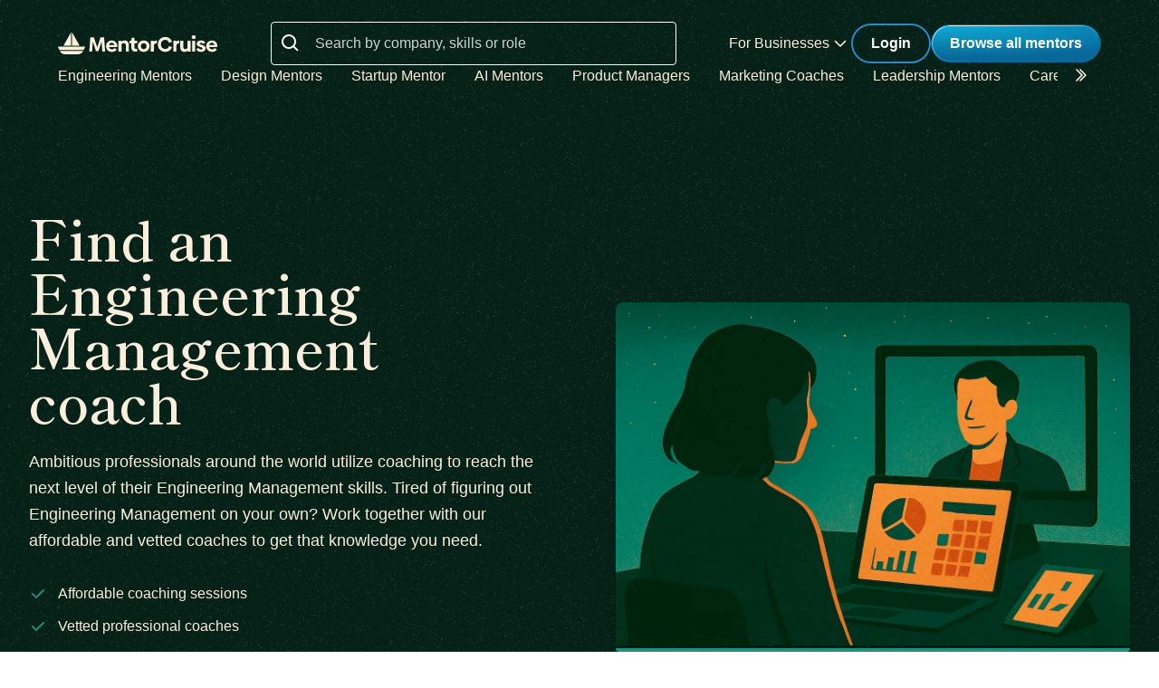

--- FILE ---
content_type: text/html; charset=utf-8
request_url: https://mentorcruise.com/coach/engineeringmanagement/?tagsearch=Engineering%20%26%20Data
body_size: 28566
content:


<!DOCTYPE html>
<html class="" lang="en">
<head>
    <meta http-equiv="Content-Type" content="text/html;charset=utf-8"/>
    <meta http-equiv="X-UA-Compatible" content="IE=edge">
    <meta name="viewport" content="width=device-width, initial-scale=1">
    <meta name="apple-mobile-web-app-capable" content="yes"/>
    <meta name="mobile-web-app-capable" content="yes">
    <title>Find an Engineering Management coach - 1-on-1 Engineering Management Coaching Sessions</title>
    <meta name="description" content="
    Find a Engineering Management coach to improve your Engineering Management skills and reach your goals.
">

    
        <meta name="robots" content="index, follow">
    

    
    
        <link rel="alternate" href="https://mentorcruise.com/filter/engineeringmanagement/" hreflang="en">
        <link rel="alternate" href="https://mentorcruise.com/de/filter/engineeringmanagement/" hreflang="de">
        <link rel="alternate" href="https://mentorcruise.com/es/filter/engineeringmanagement/" hreflang="es">
        <link rel="alternate" href="https://mentorcruise.com/fr/filter/engineeringmanagement/" hreflang="fr">
        <link rel="alternate" href="https://mentorcruise.com/filter/engineeringmanagement/" hreflang="x-default">
    


    
    <link rel="canonical" href="https://mentorcruise.com/coach/engineeringmanagement/">


    <link rel="apple-touch-icon" sizes="180x180" href="https://cdn.mentorcruise.com/img/favicons/apple-touch-icon.png">
    <link rel="icon" type="image/png" sizes="196x196" href="https://cdn.mentorcruise.com/img/favicons/favicon-196x196.png">
    <link rel="icon" type="image/png" sizes="96x96" href="https://cdn.mentorcruise.com/img/favicons/favicon-96x96.png">
    <link rel="icon" type="image/png" sizes="32x32" href="https://cdn.mentorcruise.com/img/favicons/favicon-32x32.png">
    <link rel="icon" type="image/png" sizes="16x16" href="https://cdn.mentorcruise.com/img/favicons/favicon-16x16.png">
    <link rel="manifest" href="/manifest.json">
    <link rel="mask-icon" href="https://cdn.mentorcruise.com/img/favicons/safari-pinned-tab.svg" color="#5bbad5">
    <meta name="theme-color" content="#ffffff">

    <meta name="p:domain_verify" content="083c064bdfdef31e92e162517e3c52fd"/>

    
        <meta name="twitter:card" content="summary_large_image">
        <meta name="twitter:site" content="@mentorcruise">
        <meta name="twitter:title"
              content="Find an Engineering Management coach - 1-on-1 Engineering Management Coaching Sessions">
        <meta prefix="og: http://ogp.me/ns#" name="og:description"
              content="
    Find a Engineering Management coach to improve your Engineering Management skills and reach your goals.
">

        
    <meta prefix="og: http://ogp.me/ns#" name="og:image" content="https://cdn.mentorcruise.com/img/twittercards/mentorbrowse.jpg">

    

    
    
        <link rel="preconnect" href="https://rsms.me/">
        <link rel="stylesheet" href="https://rsms.me/inter/inter.css">

        <!-- Preload critical Shippori fonts FIRST -->
        <link rel="preload" href="https://cdn.mentorcruise.com/css/fonts/ShipporiMincho-Regular.woff2" as="font" type="font/woff2" crossorigin>
        <link rel="preload" href="https://cdn.mentorcruise.com/css/fonts/ShipporiMincho-SemiBold.woff2" as="font" type="font/woff2" crossorigin>
        <link rel="preload" href="https://cdn.mentorcruise.com/css/fonts/ShipporiMincho-Medium.woff2" as="font" type="font/woff2" crossorigin>
        <link rel="preload" href="https://cdn.mentorcruise.com/css/fonts/ShipporiMincho-ExtraBold.woff2" as="font" type="font/woff2" crossorigin>
        
        <link rel="stylesheet" href="https://cdn.mentorcruise.com/css/fonts/NotoColorEmoji.css"/>
        
        <link rel="stylesheet" href="https://cdn.mentorcruise.com/css/fonts/ShipporiMincho.css"/>

        <link rel="stylesheet" href="https://cdn.mentorcruise.com/css/minireset.css">

        
    <link rel="preload" href="https://cdn.mentorcruise.com/css/bulma.css" as="style"
            onload="this.onload=null;this.rel='stylesheet'">
    <noscript>
        <link rel="stylesheet" href="https://cdn.mentorcruise.com/css/bulma.css">
    </noscript>


        
    <link rel="preload" href="https://cdn.mentorcruise.com/css/app.min.css" as="style"
        onload="this.onload=null;this.rel='stylesheet'">
    <noscript>
        <link rel="stylesheet" href="https://cdn.mentorcruise.com/css/app.min.css">
    </noscript>

    <link rel="stylesheet" type="text/css" href="https://cdn.mentorcruise.com/css/tailwind.frontend.min.css"/>


        <link rel="stylesheet" type="text/css" href="https://cdn.mentorcruise.com/css/tailwind.shared.min.css"/>
    



    


    
        <script async src="https://js.stripe.com/v3/"></script>
    
    <script>
  !function (t, e) {
    var o, n, p, r;
    e.__SV || (window.posthog = e, e._i = [], e.init = function (i, s, a) {
      function g(t, e) {
        var o = e.split(".");
        2 == o.length && (t = t[o[0]], e = o[1]), t[e] = function () {
          t.push([e].concat(Array.prototype.slice.call(arguments, 0)))
        }
      }

      (p = t.createElement("script")).type = "text/javascript", p.async = !0, p.src = s.api_host.replace(".i.posthog.com", "-assets.i.posthog.com") + "/static/array.js", (r = t.getElementsByTagName("script")[0]).parentNode.insertBefore(p, r);
      var u = e;
      for (void 0 !== a ? u = e[a] = [] : a = "posthog", u.people = u.people || [], u.toString = function (t) {
        var e = "posthog";
        return "posthog" !== a && (e += "." + a), t || (e += " (stub)"), e
      }, u.people.toString = function () {
        return u.toString(1) + ".people (stub)"
      }, o = "capture identify alias people.set people.set_once set_config register register_once unregister opt_out_capturing has_opted_out_capturing opt_in_capturing reset isFeatureEnabled onFeatureFlags getFeatureFlag getFeatureFlagPayload reloadFeatureFlags group updateEarlyAccessFeatureEnrollment getEarlyAccessFeatures getActiveMatchingSurveys getSurveys getNextSurveyStep onSessionId setPersonProperties".split(" "), n = 0; n < o.length; n++) g(u, o[n]);
      e._i.push([i, s, a])
    }, e.__SV = 1)
  }(document, window.posthog || []);
  posthog.init('phc_IzF2cRn8lIqiClHrZspczjrkkQUHe7Bv1P0sDCrGyNm', {
    api_host: 'https://eu.posthog.com',
    autocapture: false,
    
  });
  
</script>
    <script src="https://cdn.brevo.com/js/sdk-loader.js" async></script>
<script>
  // Version: 2.0
  window.Brevo = window.Brevo || [];
  Brevo.push([
    "init",
    {
      client_key: "xzrz2d7tk1ii25aczdsaa0pa",
      // Optional: Add other initialization options, see documentation
    }
  ]);
</script>


    <!-- Google Tag Manager -->
<script>(function(w,d,s,l,i){w[l]=w[l]||[];w[l].push({'gtm.start':
new Date().getTime(),event:'gtm.js'});var f=d.getElementsByTagName(s)[0],
j=d.createElement(s),dl=l!='dataLayer'?'&l='+l:'';j.async=true;j.src=
'https://www.googletagmanager.com/gtm.js?id='+i+dl;f.parentNode.insertBefore(j,f);
})(window,document,'script','dataLayer','GTM-T6M7X6J');</script>
<!-- End Google Tag Manager -->
    

    
    
    

</head>
<body class="">

<div class="hidden" id="cms_toolbar">
    
</div>

<!-- Global site tag (gtag.js) - Google Analytics -->
<script async src="https://www.googletagmanager.com/gtag/js?id=G-QSPE4CWM7X"></script>
<script>
  window.dataLayer = window.dataLayer || [];
  function gtag(){dataLayer.push(arguments);}
  gtag('js', new Date());

  gtag('config', 'G-QSPE4CWM7X');
</script>
<!-- Google Tag Manager (noscript) -->
<noscript><iframe src="https://www.googletagmanager.com/ns.html?id=GTM-T6M7X6J"
height="0" width="0" style="display:none;visibility:hidden"></iframe></noscript>
<!-- End Google Tag Manager (noscript) -->



    

    

    <div class="menu-home relative">
        


<div x-data="{ open: false }" x-bind:class="{ 'z-10 relative': open }">
    <header class="bg-brand-very-dark-green-noise shadow" x-data="{ mobileOpen: false }">
        <div class="mx-auto max-w-7xl px-4 lg:px-16">
            <div class="flex flex-col gap-6 items-center justify-center py-6">
                <!-- Main navigation row -->
                <div class="relative flex gap-x-8 items-center justify-between w-full">
                    <!-- Logo -->
                    <div class="flex relative">
                        <div class="flex flex-shrink-0 items-center">
                            <a class="block" href="/">
                                <img class="block" style="width: 177px; height: 24px;" src="https://cdn.mentorcruise.com/img/mc-logo-white.svg"
                                    alt="MentorCruise">
                            </a>
                        </div>
                    </div>

                    <!-- Search bar (desktop) -->
                    
                        <div class="hidden lg:block flex-1 max-w-md mx-8" id="search-form">
                            <label for="search" class="sr-only">Search</label>
                            <div class="relative">
                                <div class="absolute inset-y-0 left-0 flex items-center pl-3 pt-1 pointer-events-none">
                                    <svg class="h-6 w-6 text-white align-middle" viewBox="0 0 24 24" fill="currentColor">
                                        <path fill-rule="evenodd" d="M8 16C9.77498 15.9996 11.4988 15.4054 12.897 14.312L17.293 18.708L18.707 17.294L14.311 12.898C15.405 11.4997 15.9996 9.77544 16 8C16 3.589 12.411 0 8 0C3.589 0 0 3.589 0 8C0 12.411 3.589 16 8 16ZM8 2C11.309 2 14 4.691 14 8C14 11.309 11.309 14 8 14C4.691 14 2 11.309 2 8C2 4.691 4.691 2 8 2Z" clip-rule="evenodd"/>
                                    </svg>
                                </div>
                                <form method="get" action="/mentor/browse/">
                                    <input id="search" name="search" value=""
                                        class="block w-full h-12 rounded border border-solid border-white bg-transparent py-2 pl-12 pr-3 text-white placeholder:text-white/80 focus:ring-2 focus:ring-brand-blue focus:border-brand-blue sm:text-base"
                                        placeholder="Search by company, skills or role" type="search">
                                </form>
                            </div>
                        </div>
                    

                    <!-- Mobile menu button -->
                    <div class="relative flex items-center lg:hidden">
                        <button type="button" @click="mobileOpen = !mobileOpen"
                                class="relative border-0 bg-transparent inline-flex items-center justify-center rounded-md p-2 text-citrine-white hover:bg-brand-dark-green hover:text-white focus:outline-none focus:ring-2 focus:ring-inset focus:ring-brand-blue"
                                aria-controls="mobile-menu" aria-expanded="false">
                            <span class="absolute -inset-0.5"></span>
                            <span class="sr-only">Open menu</span>
                            <svg class="inline-block h-6 w-6" fill="none" viewBox="0 0 24 24" stroke-width="1.5"
                                stroke="currentColor" aria-hidden="true" x-bind:class="{ 'hidden': mobileOpen, 'inline-block': !mobileOpen }">
                                <path stroke-linecap="round" stroke-linejoin="round"
                                    d="M3.75 6.75h16.5M3.75 12h16.5m-16.5 5.25h16.5"/>
                            </svg>
                            <svg class="hidden h-6 w-6" fill="none" viewBox="0 0 24 24" stroke-width="1.5" stroke="currentColor"
                                aria-hidden="true" x-bind:class="{ 'block': mobileOpen, 'hidden': !mobileOpen }">
                                <path stroke-linecap="round" stroke-linejoin="round" d="M6 18L18 6M6 6l12 12"/>
                            </svg>
                        </button>
                    </div>

                    <!-- Desktop navigation -->
                    <div class="hidden lg:flex gap-x-8 items-center">
                        <!-- For Businesses dropdown -->
                        <div @mouseover="open = true" @mouseleave="open = false"
                            class="relative inline-block text-left">
                            <div>
                                
                                    <div type="button"
                                        class="text-citrine-white cursor-default py-2 text-base font-normal whitespace-nowrap flex items-center gap-1"
                                        id="menu-button" :aria-expanded="open" aria-haspopup="true">
                                        For Businesses
                                        <svg class="h-6 w-6 text-citrine-white" viewBox="0 0 24 24" fill="currentColor">
                                            <path fill-rule="evenodd" d="M12.3977 15.6629C12.178 15.8826 11.8219 15.8826 11.6022 15.6629L5.86739 9.92804C5.64772 9.70837 5.64772 9.35227 5.86739 9.13259L6.13256 8.86739C6.35222 8.64772 6.70838 8.64772 6.92805 8.86739L12 13.9393L17.0719 8.86739C17.2916 8.64772 17.6477 8.64772 17.8674 8.86739L18.1326 9.13259C18.3522 9.35227 18.3522 9.70837 18.1326 9.92804L12.3977 15.6629Z" clip-rule="evenodd"/>
                                        </svg>
                                    </div>
                                
                            </div>

                            <div x-show="open" style="display: none;"
                                class="absolute right-0 z-50 w-56 origin-top-right rounded-md bg-white shadow-lg ring-1 ring-black ring-opacity-5 focus:outline-none"
                                role="menu" aria-orientation="vertical" aria-labelledby="menu-button" tabindex="-1"
                                x-transition:enter="transition ease-out duration-100"
                                x-transition:enter-start="transform opacity-0 scale-95"
                                x-transition:enter-end="transform opacity-100 scale-100"
                                x-transition:leave="transition ease-in duration-75"
                                x-transition:leave-start="transform opacity-100 scale-100"
                                x-transition:leave-end="transform opacity-0 scale-95">
                                <div class="py-1" role="none">
                                    <a href="/teams/"
                                    class="text-stone-900 inline-block w-full px-4 py-2 text-sm hover:bg-gray-100"
                                    role="menuitem" tabindex="-1" id="menu-item-0">Mentorship for Teams</a>
                                    <a href="/teams/info/"
                                    class="text-stone-900 inline-block w-full px-4 py-2 text-sm hover:bg-gray-100"
                                    role="menuitem" tabindex="-1" id="menu-item-1">Information for Employers</a>
                                    <a href="/executives/"
                                    class="text-stone-900 inline-block w-full px-4 py-2 text-sm hover:bg-gray-100"
                                    role="menuitem" tabindex="-1" id="menu-item-2">Executive Team Coaching</a>
                                    <a href="/fractional-executive/"
                                    class="text-stone-900 inline-block w-full px-4 py-2 text-sm hover:bg-gray-100"
                                    role="menuitem" tabindex="-1" id="menu-item-3">Fractional Executives</a>
                                </div>
                            </div>
                        </div>

                        <!-- Action buttons -->
                        <div class="flex gap-4 items-center">
                            
                                
                                    <!-- Log in button -->
                                    <a href="/auth/login/" 
                                    class="secondary-btn small text-white"
                                    title="Login">
                                        Login
                                    </a>
                                
                            

                            
                                <!-- Browse All Mentors button -->
                                <a class="primary-btn py-2 px-5" 
                                id="main-cta" href="/mentor/browse/" title="Find a mentor">
                                    Browse all mentors
                                </a>
                            
                        </div>
                    </div>
                </div>

                <!-- Sub-navigation -->
                
                    <div class="hidden lg:block w-full" id="subnav"
                        x-data="{ 
                            canScrollLeft: false, 
                            canScrollRight: false,
                            updateScrollButtons() { 
                                const el = this.$refs.scrollableNav; 
                                if (!el) return; 
                                const threshold = 2; // account for subpixel rounding
                                const maxScrollLeft = el.scrollWidth - el.clientWidth;
                                this.canScrollLeft = el.scrollLeft > threshold; 
                                this.canScrollRight = (el.scrollWidth > el.clientWidth + threshold) && (el.scrollLeft < (maxScrollLeft - threshold)); 
                            }
                        }"
                        x-init="$nextTick(() => { 
                            const component = $data; 
                            const el = component.$refs.scrollableNav; 
                            if (el) { 
                                el.scrollLeft = 0; 
                                const onUpdate = () => component.updateScrollButtons(); 
                                el.addEventListener('scroll', onUpdate, { passive: true }); 
                                window.addEventListener('resize', onUpdate); 
                                window.addEventListener('load', onUpdate); 
                                if (window.ResizeObserver) { new ResizeObserver(onUpdate).observe(el); } 
                                onUpdate(); 
                            } else { 
                                component.updateScrollButtons(); 
                            } 
                        })"
                    >
                        <div class="relative w-full">
                            <nav x-ref="scrollableNav" class="flex w-full pr-8 overflow-x-auto scrollbar-hide space-x-8 items-center" aria-label="Global" id="scrollable-nav">
                            <a href="/skill/engineering/"
                            class="text-citrine-white hover:text-white  text-base font-normal whitespace-nowrap transition-colors">
                                Engineering Mentors
                            </a>
                            <a href="/skill/design/"
                            class="text-citrine-white hover:text-white  text-base font-normal whitespace-nowrap transition-colors">
                                Design Mentors
                            </a>
                            <a href="/skill/startup/"
                            class="text-citrine-white hover:text-white  text-base font-normal whitespace-nowrap transition-colors">
                                Startup Mentor
                            </a>
                            <a href="/skill/artificial%20intelligence/"
                            class="text-citrine-white hover:text-white  text-base font-normal whitespace-nowrap transition-colors">
                                AI Mentors
                            </a>
                            <a href="/skill/product%20management/"
                            class="text-citrine-white hover:text-white  text-base font-normal whitespace-nowrap transition-colors">
                                Product Managers
                            </a>
                            <a href="/skill/marketing/"
                            class="text-citrine-white hover:text-white  text-base font-normal whitespace-nowrap transition-colors">
                                Marketing Coaches
                            </a>
                            <a href="/skill/leadership/"
                            class="text-citrine-white hover:text-white  text-base font-normal whitespace-nowrap transition-colors">
                                Leadership Mentors
                            </a>
                            <a href="/skill/career/"
                            class="text-citrine-white hover:text-white  text-base font-normal whitespace-nowrap transition-colors">
                                Career Coaches
                            </a>
                            <a href="/top/"
                            class="text-citrine-white hover:text-white  text-base font-normal whitespace-nowrap transition-colors">
                                Top Mentors
                            </a>
                            </nav>

                            <!-- Left arrow button (overlay) -->
                            <div class="absolute inset-y-0 left-0 w-12 z-10 flex items-center justify-center bg-gradient-to-r from-brand-very-dark-green to-transparent transition-opacity duration-200" x-cloak style="display: none;"
                                x-bind:class="{ 'opacity-100': canScrollLeft, 'opacity-0 pointer-events-none': !canScrollLeft }">
                                <button type="button"
                                    class="mx-2 text-citrine-white bg-transparent hover:text-white cursor-pointer transition transform hover:scale-105 focus:outline-none border-0"
                                    @click="$refs.scrollableNav && $refs.scrollableNav.scrollBy({ left: -300, behavior: 'smooth' })"
                                    @keydown.enter="$event.currentTarget.click()"
                                    @keydown.space.prevent="$event.currentTarget.click()"
                                    aria-label="Scroll categories left">
                                    <svg class="h-6 w-6 transform rotate-180" fill="none" viewBox="0 0 24 24" stroke-width="1.5" stroke="currentColor">
                                        <path stroke-linecap="round" stroke-linejoin="round" d="M5 15l6-6-6-6" />
                                        <path stroke-linecap="round" stroke-linejoin="round" d="M1 15l6-6-6-6" />
                                    </svg>
                                </button>
                            </div>

                            <!-- Right arrow button (overlay) -->
                            <div class="absolute inset-y-0 right-0 w-12 z-10 flex pl-4 items-center justify-center bg-brand-very-dark-green-noise transition-opacity duration-200" x-cloak
                                x-bind:class="{ 'opacity-100': canScrollRight, 'opacity-0 pointer-events-none': !canScrollRight }">
                                <button type="button"
                                    class="mx-2 text-citrine-white bg-transparent hover:text-white cursor-pointer transition transform hover:scale-105 focus:outline-none border-0 pt-2"
                                    @click="$refs.scrollableNav && $refs.scrollableNav.scrollBy({ left: 300, behavior: 'smooth' })"
                                    @keydown.enter="$event.currentTarget.click()"
                                    @keydown.space.prevent="$event.currentTarget.click()"
                                    aria-label="Scroll categories right">
                                    <svg class="h-6 w-6" fill="none" viewBox="0 0 24 24" stroke-width="1.5" stroke="currentColor">
                                        <path stroke-linecap="round" stroke-linejoin="round" d="M5 15l6-6-6-6" />
                                        <path stroke-linecap="round" stroke-linejoin="round" d="M1 15l6-6-6-6" />
                                    </svg>
                                </button>
                            </div>
                        </div>
                    </div>
                
            </div>
        </div>

        <!-- Mobile menu -->
        <nav class="lg:hidden" aria-label="Global" id="mobile-menu" x-show="mobileOpen" style="display: none;">
            <div class="space-y-1 px-4 pb-3 pt-4 bg-brand-dark-green border-solid border-0 border-t border-brand-dark-green">
                <!-- Mobile search -->
                
                    <div class="pb-3">
                        <form method="get" action="/mentor/browse/">
                            <div class="relative">
                                <div class="absolute inset-y-0 left-0 flex items-center pl-3 pointer-events-none">
                                    <svg class="h-5 w-5 text-white" viewBox="0 0 20 20" fill="currentColor">
                                        <path fill-rule="evenodd" d="M9 3.5a5.5 5.5 0 100 11 5.5 5.5 0 000-11zM2 9a7 7 0 1112.452 4.391l3.328 3.329a.75.75 0 11-1.06 1.06l-3.329-3.328A7 7 0 012 9z" clip-rule="evenodd"/>
                                    </svg>
                                </div>
                                <input name="search" value=""
                                    class="block w-full rounded border border-solid border-white bg-transparent py-2 pl-10 pr-3 text-white placeholder:text-white/80 focus:ring-2 focus:ring-brand-blue focus:border-brand-blue"
                                    placeholder="Search by company, skills or role" type="search">
                            </div>
                        </form>
                    </div>
                
                
                <a href="/mentor/browse/"
                class="text-citrine-white hover:bg-brand-dark-green hover:text-white inline-block w-full rounded-md py-3 px-3 text-base font-medium"
                aria-current="page">Find a mentor</a>
                <a href="/teams/"
                class="text-citrine-white hover:bg-brand-dark-green hover:text-white inline-block w-full rounded-md py-3 px-3 text-base font-medium">For businesses</a>
                
                    <a href="/auth/login/"
                    class="text-citrine-white hover:bg-brand-dark-green hover:text-white inline-block w-full rounded-md py-3 px-3 text-base font-medium">Login</a>
                
            </div>
        </nav>
    </header>
</div>

<style>
    /* only on desktop */

    @media (min-width: 1024px) {
        .scrollable-list-container {
            position: relative;
            width: 100%; /* Adjust based on your layout requirements */
        }

        .scrollable-list-container::after {
            content: '';
            position: absolute;
            right: 0;
            top: 0;
            width: 20px; /* Width of the gradient */
            height: 100%;
            background: linear-gradient(to left, rgba(255, 255, 255, 1), rgba(255, 255, 255, 0));
            pointer-events: none; /* Ensures clicks pass through */
        }
    }

</style>
    </div>

    
    
        
        
        
    

    
    
        
            
        
        
        
    

    

    
    
    
        
            
                
                




<div class="relative bg-brand-very-dark-green-noise overflow-hidden">
    <!-- Container -->
    <div class="mx-auto max-w-7xl px-8 py-28">
        <div class="lg:grid lg:grid-cols-2 lg:gap-20 lg:items-center">
            
            <!-- Content Column -->
            <div class="relative z-10">
                <!-- Heading -->
                <div class="mb-8">
                    
                        <h1 class="heading-1">
                            Find an Engineering Management coach
                        </h1>
                    
                    
                    
                        <p class="text-lg text-citrine-white leading-relaxed max-w-2xl mt-6">
                            Ambitious professionals around the world utilize coaching to reach the next level of their Engineering Management skills. Tired of figuring out Engineering Management on your own? Work together with our affordable and vetted coaches to get that knowledge you need.
                        </p>
                    
                </div>

                <!-- Checklist (optional) -->
                
                    <div class="mb-8">
                        <ul class="space-y-3">
                            
                                <li class="flex items-center text-citrine-white">
                                    <svg class="w-5 h-5 text-brand-green mr-3 flex-shrink-0" fill="currentColor" viewBox="0 0 20 20" xmlns="http://www.w3.org/2000/svg">
                                        <path fill-rule="evenodd" d="M16.707 5.293a1 1 0 010 1.414l-8 8a1 1 0 01-1.414 0l-4-4a1 1 0 011.414-1.414L8 12.586l7.293-7.293a1 1 0 011.414 0z" clip-rule="evenodd"></path>
                                    </svg>
                                    <span>Affordable coaching sessions</span>
                                </li>
                            
                            
                                <li class="flex items-center text-citrine-white">
                                    <svg class="w-5 h-5 text-brand-green mr-3 flex-shrink-0" fill="currentColor" viewBox="0 0 20 20" xmlns="http://www.w3.org/2000/svg">
                                        <path fill-rule="evenodd" d="M16.707 5.293a1 1 0 010 1.414l-8 8a1 1 0 01-1.414 0l-4-4a1 1 0 011.414-1.414L8 12.586l7.293-7.293a1 1 0 011.414 0z" clip-rule="evenodd"></path>
                                    </svg>
                                    <span>Vetted professional coaches</span>
                                </li>
                            
                            
                                <li class="flex items-center text-citrine-white">
                                    <svg class="w-5 h-5 text-brand-green mr-3 flex-shrink-0" fill="currentColor" viewBox="0 0 20 20" xmlns="http://www.w3.org/2000/svg">
                                        <path fill-rule="evenodd" d="M16.707 5.293a1 1 0 010 1.414l-8 8a1 1 0 01-1.414 0l-4-4a1 1 0 011.414-1.414L8 12.586l7.293-7.293a1 1 0 011.414 0z" clip-rule="evenodd"></path>
                                    </svg>
                                    <span>Next-level skill development</span>
                                </li>
                            
                        </ul>
                    </div>
                

                <!-- Action Buttons -->
                <div class="flex flex-col flex-wrap sm:flex-row gap-4 items-start">
                    <!-- Primary Button -->
                    
                        <a href="/mentor/browse/?tags=Engineering+Management" class="primary-btn">
                            Find Engineering Management coaches
                        </a>
                    

                    <!-- Secondary Button -->
                    
                        <a href="/mentor/browse/" class="bg-transparent border border-solid border-citrine-white text-citrine-white hover:bg-white/10 transition-all duration-200 font-semibold px-6 py-3 rounded-full inline-flex items-center whitespace-nowrap">
                            Browse all
                        </a>
                    
                </div>
            </div>

            <!-- Image Column -->
            <div class="relative mt-16 lg:mt-0">
                <div class="relative">
                    
                        
                            
                            
                                
                                
                                    <picture>
                                        <source srcset="https://cdn.mentorcruise.com/img/hero/general.webp" type="image/webp">
                                        <source srcset="https://cdn.mentorcruise.com/img/hero/general.jpg" type="image/jpeg">
                                        <img 
                                            src="https://cdn.mentorcruise.com/img/hero/general.jpg" 
                                            alt="Find an Engineering Management coach"
                                            class="w-full h-auto max-w-full rounded-t-lg shadow-lg"
                                        />
                                    </picture>
                                
                            
                        
                    
                    <div class="absolute border-brand-green border-[0px_0px_4px] border-solid inset-0 pointer-events-none rounded"></div>
                </div>
            </div>
        </div>
    </div>
</div> 
            
        
    

    
    <div class="px-4 text-center bg-brand-very-dark-green-noise py-8 lg:py-12" id="logocloud">
    <span class="heading-4">Find Engineering Management coaches at</span>
    <div class="text-stone-500 sm:justify-between">
        

<div class="bg-brand-very-dark-green-noise py-8 lg:py-12">
    <div class="mx-auto max-w-screen-xl px-6 lg:px-8">
        <!-- Desktop Layout -->
        <div class="hidden lg:flex justify-center items-center gap-20 opacity-75">
            <div class="flex justify-center items-center h-16 w-32">
                <img class="h-11 object-contain" src="https://cdn.mentorcruise.com/img/logocloud/offwhite/Airbnb.svg" alt="Airbnb">
            </div>
            <div class="flex justify-center items-center h-16 w-32">
                <img class="h-11 object-contain" src="https://cdn.mentorcruise.com/img/logocloud/offwhite/Amazon.svg" alt="Amazon">
            </div>
            <div class="flex justify-center items-center h-16 w-32">
                <img class="h-7 object-contain" src="https://cdn.mentorcruise.com/img/logocloud/offwhite/Meta.svg" alt="Meta">
            </div>
            <div class="flex justify-center items-center h-16 w-32">
                <img class="h-10 object-contain" src="https://cdn.mentorcruise.com/img/logocloud/offwhite/Microsoft.svg" alt="Microsoft">
            </div>
            <div class="flex justify-center items-center h-16 w-32">
                <img class="h-9 object-contain" src="https://cdn.mentorcruise.com/img/logocloud/offwhite/Spotify.svg" alt="Spotify">
            </div>
            <div class="flex justify-center items-center h-16 w-32">
                <img class="h-7 object-contain" src="https://cdn.mentorcruise.com/img/logocloud/offwhite/Uber.svg" alt="Uber">
            </div>
        </div>
        
        <!-- Mobile/Tablet Layout -->
        <div class="lg:hidden grid grid-cols-2 md:grid-cols-3 gap-8 opacity-75">
            <div class="flex justify-center items-center h-16">
                <img class="h-10 object-contain" src="https://cdn.mentorcruise.com/img/logocloud/offwhite/Airbnb.svg" alt="Airbnb">
            </div>
            <div class="flex justify-center items-center h-16">
                <img class="h-10 object-contain" src="https://cdn.mentorcruise.com/img/logocloud/offwhite/Amazon.svg" alt="Amazon">
            </div>
            <div class="flex justify-center items-center h-16">
                <img class="h-6 object-contain" src="https://cdn.mentorcruise.com/img/logocloud/offwhite/Meta.svg" alt="Meta">
            </div>
            <div class="flex justify-center items-center h-16">
                <img class="h-6 object-contain" src="https://cdn.mentorcruise.com/img/logocloud/offwhite/Microsoft.svg" alt="Microsoft">
            </div>
            <div class="flex justify-center items-center h-16">
                <img class="h-8 object-contain" src="https://cdn.mentorcruise.com/img/logocloud/offwhite/Spotify.svg" alt="Spotify">
            </div>
            <div class="flex justify-center items-center h-16">
                <img class="h-8 object-contain" src="https://cdn.mentorcruise.com/img/logocloud/offwhite/Uber.svg" alt="Uber">
            </div>
        </div>
    </div>
</div>

<script>
  posthog.onFeatureFlags(function () {
    if (posthog.getFeatureFlag('logocloud') === 'startups') {
      $('#bigtech').addClass('hidden')
      $('#startups').removeClass('hidden')
    }
    else if (posthog.getFeatureFlag('logocloud') === 'brands') {
        $('#bigtech').addClass('hidden')
        $('#brands').removeClass('hidden')
    } else {
      // It's a good idea to let control variant always be the default behaviour,
      // so if something goes wrong with flag evaluation, you don't break your app.
    }
  });
</script>
    </div>
</div> 

    
        
        
    
    

<div class="bg-brand-very-dark-green-noise pt-28 pb-28">
    <div class="relative isolate">
        <div class="mx-auto max-w-screen-xl px-8 lg:px-8">
            <div class="flex flex-col lg:flex-row gap-10 items-center justify-between">
                <!-- Content Section -->
                <div class="flex-1 max-w-2xl">
                    <!-- Section Title -->
                    <div class="mb-8">
                        <h2 class="heading-2 mb-6">
                            At your fingertips: a dedicated Engineering Management coach
                        </h2>
                        <p class="text-lg text-brand-light-text-secondary leading-relaxed">
                            Want to start a new dream career? Successfully build your startup? Itching to learn high-demand skills? Work smart with an online mentor by your side to offer expert advice and guidance to match your zeal. Become unstoppable using MentorCruise.
                        </p>
                    </div>

                    <!-- Features List -->
                    <div class="mb-10">
                        <div class="grid grid-cols-1 sm:grid-cols-2 gap-x-6 gap-y-2.5 py-2">
                            <div class="flex gap-4 items-start">
                                <div class="w-8 h-8 flex-shrink-0">
                                    <svg class="w-full h-full" viewBox="0 0 32 32" fill="none" xmlns="http://www.w3.org/2000/svg">
                                        <path opacity="0.5" d="M29.3327 15.9993C29.3327 23.3633 23.3633 29.3327 15.9993 29.3327C8.63535 29.3327 2.66602 23.3633 2.66602 15.9993C2.66602 8.63535 8.63535 2.66602 15.9993 2.66602C23.3633 2.66602 29.3327 8.63535 29.3327 15.9993Z" fill="#FAEEDC"/>
                                        <path d="M21.3735 11.9604C21.5608 12.1479 21.666 12.4021 21.666 12.6671C21.666 12.9321 21.5608 13.1863 21.3735 13.3738L14.7069 20.0404C14.5194 20.2277 14.2652 20.3329 14.0002 20.3329C13.7352 20.3329 13.481 20.2277 13.2935 20.0404L10.6269 17.3738C10.5286 17.2822 10.4498 17.1718 10.3952 17.0491C10.3405 16.9265 10.3111 16.7941 10.3087 16.6598C10.3064 16.5255 10.3311 16.3921 10.3814 16.2676C10.4317 16.1431 10.5065 16.03 10.6015 15.935C10.6964 15.8401 10.8096 15.7652 10.9341 15.7149C11.0586 15.6646 11.192 15.6399 11.3262 15.6423C11.4605 15.6447 11.5929 15.6741 11.7156 15.7287C11.8383 15.7834 11.9487 15.8622 12.0402 15.9604L14.0002 17.9204L16.9802 14.9404L19.9602 11.9604C20.1477 11.7732 20.4019 11.668 20.6669 11.668C20.9319 11.668 21.186 11.7732 21.3735 11.9604Z" fill="#FAEEDC"/>
                                    </svg>                                        
                                </div>
                                <p class="text-citrine-white font-semibold text-base leading-relaxed">
                                    Thousands of mentors available
                                </p>
                            </div>
                            
                            <div class="flex gap-4 items-start">
                                <div class="w-8 h-8 flex-shrink-0">
                                    <svg class="w-full h-full" viewBox="0 0 32 32" fill="none" xmlns="http://www.w3.org/2000/svg">
                                        <path opacity="0.5" d="M29.3327 15.9993C29.3327 23.3633 23.3633 29.3327 15.9993 29.3327C8.63535 29.3327 2.66602 23.3633 2.66602 15.9993C2.66602 8.63535 8.63535 2.66602 15.9993 2.66602C23.3633 2.66602 29.3327 8.63535 29.3327 15.9993Z" fill="#FAEEDC"/>
                                        <path d="M21.3735 11.9604C21.5608 12.1479 21.666 12.4021 21.666 12.6671C21.666 12.9321 21.5608 13.1863 21.3735 13.3738L14.7069 20.0404C14.5194 20.2277 14.2652 20.3329 14.0002 20.3329C13.7352 20.3329 13.481 20.2277 13.2935 20.0404L10.6269 17.3738C10.5286 17.2822 10.4498 17.1718 10.3952 17.0491C10.3405 16.9265 10.3111 16.7941 10.3087 16.6598C10.3064 16.5255 10.3311 16.3921 10.3814 16.2676C10.4317 16.1431 10.5065 16.03 10.6015 15.935C10.6964 15.8401 10.8096 15.7652 10.9341 15.7149C11.0586 15.6646 11.192 15.6399 11.3262 15.6423C11.4605 15.6447 11.5929 15.6741 11.7156 15.7287C11.8383 15.7834 11.9487 15.8622 12.0402 15.9604L14.0002 17.9204L16.9802 14.9404L19.9602 11.9604C20.1477 11.7732 20.4019 11.668 20.6669 11.668C20.9319 11.668 21.186 11.7732 21.3735 11.9604Z" fill="#FAEEDC"/>
                                    </svg>   
                                </div>
                                <p class="text-citrine-white font-semibold text-base leading-relaxed">
                                    Flexible program structures
                                </p>
                            </div>

                            <div class="flex gap-4 items-start">
                                <div class="w-8 h-8 flex-shrink-0">
                                    <svg class="w-full h-full" viewBox="0 0 32 32" fill="none" xmlns="http://www.w3.org/2000/svg">
                                        <path opacity="0.5" d="M29.3327 15.9993C29.3327 23.3633 23.3633 29.3327 15.9993 29.3327C8.63535 29.3327 2.66602 23.3633 2.66602 15.9993C2.66602 8.63535 8.63535 2.66602 15.9993 2.66602C23.3633 2.66602 29.3327 8.63535 29.3327 15.9993Z" fill="#FAEEDC"/>
                                        <path d="M21.3735 11.9604C21.5608 12.1479 21.666 12.4021 21.666 12.6671C21.666 12.9321 21.5608 13.1863 21.3735 13.3738L14.7069 20.0404C14.5194 20.2277 14.2652 20.3329 14.0002 20.3329C13.7352 20.3329 13.481 20.2277 13.2935 20.0404L10.6269 17.3738C10.5286 17.2822 10.4498 17.1718 10.3952 17.0491C10.3405 16.9265 10.3111 16.7941 10.3087 16.6598C10.3064 16.5255 10.3311 16.3921 10.3814 16.2676C10.4317 16.1431 10.5065 16.03 10.6015 15.935C10.6964 15.8401 10.8096 15.7652 10.9341 15.7149C11.0586 15.6646 11.192 15.6399 11.3262 15.6423C11.4605 15.6447 11.5929 15.6741 11.7156 15.7287C11.8383 15.7834 11.9487 15.8622 12.0402 15.9604L14.0002 17.9204L16.9802 14.9404L19.9602 11.9604C20.1477 11.7732 20.4019 11.668 20.6669 11.668C20.9319 11.668 21.186 11.7732 21.3735 11.9604Z" fill="#FAEEDC"/>
                                    </svg>   
                                </div>
                                <p class="text-citrine-white font-semibold text-base leading-relaxed">
                                    Free trial
                                </p>
                            </div>

                            <div class="flex gap-4 items-start">
                                <div class="w-8 h-8 flex-shrink-0">
                                    <svg class="w-full h-full" viewBox="0 0 32 32" fill="none" xmlns="http://www.w3.org/2000/svg">
                                        <path opacity="0.5" d="M29.3327 15.9993C29.3327 23.3633 23.3633 29.3327 15.9993 29.3327C8.63535 29.3327 2.66602 23.3633 2.66602 15.9993C2.66602 8.63535 8.63535 2.66602 15.9993 2.66602C23.3633 2.66602 29.3327 8.63535 29.3327 15.9993Z" fill="#FAEEDC"/>
                                        <path d="M21.3735 11.9604C21.5608 12.1479 21.666 12.4021 21.666 12.6671C21.666 12.9321 21.5608 13.1863 21.3735 13.3738L14.7069 20.0404C14.5194 20.2277 14.2652 20.3329 14.0002 20.3329C13.7352 20.3329 13.481 20.2277 13.2935 20.0404L10.6269 17.3738C10.5286 17.2822 10.4498 17.1718 10.3952 17.0491C10.3405 16.9265 10.3111 16.7941 10.3087 16.6598C10.3064 16.5255 10.3311 16.3921 10.3814 16.2676C10.4317 16.1431 10.5065 16.03 10.6015 15.935C10.6964 15.8401 10.8096 15.7652 10.9341 15.7149C11.0586 15.6646 11.192 15.6399 11.3262 15.6423C11.4605 15.6447 11.5929 15.6741 11.7156 15.7287C11.8383 15.7834 11.9487 15.8622 12.0402 15.9604L14.0002 17.9204L16.9802 14.9404L19.9602 11.9604C20.1477 11.7732 20.4019 11.668 20.6669 11.668C20.9319 11.668 21.186 11.7732 21.3735 11.9604Z" fill="#FAEEDC"/>
                                    </svg>   
                                </div>
                                <p class="text-citrine-white font-semibold text-base leading-relaxed">
                                    Personal chats
                                </p>
                            </div>

                            <div class="flex gap-4 items-start">
                                <div class="w-8 h-8 flex-shrink-0">
                                    <svg class="w-full h-full" viewBox="0 0 32 32" fill="none" xmlns="http://www.w3.org/2000/svg">
                                        <path opacity="0.5" d="M29.3327 15.9993C29.3327 23.3633 23.3633 29.3327 15.9993 29.3327C8.63535 29.3327 2.66602 23.3633 2.66602 15.9993C2.66602 8.63535 8.63535 2.66602 15.9993 2.66602C23.3633 2.66602 29.3327 8.63535 29.3327 15.9993Z" fill="#FAEEDC"/>
                                        <path d="M21.3735 11.9604C21.5608 12.1479 21.666 12.4021 21.666 12.6671C21.666 12.9321 21.5608 13.1863 21.3735 13.3738L14.7069 20.0404C14.5194 20.2277 14.2652 20.3329 14.0002 20.3329C13.7352 20.3329 13.481 20.2277 13.2935 20.0404L10.6269 17.3738C10.5286 17.2822 10.4498 17.1718 10.3952 17.0491C10.3405 16.9265 10.3111 16.7941 10.3087 16.6598C10.3064 16.5255 10.3311 16.3921 10.3814 16.2676C10.4317 16.1431 10.5065 16.03 10.6015 15.935C10.6964 15.8401 10.8096 15.7652 10.9341 15.7149C11.0586 15.6646 11.192 15.6399 11.3262 15.6423C11.4605 15.6447 11.5929 15.6741 11.7156 15.7287C11.8383 15.7834 11.9487 15.8622 12.0402 15.9604L14.0002 17.9204L16.9802 14.9404L19.9602 11.9604C20.1477 11.7732 20.4019 11.668 20.6669 11.668C20.9319 11.668 21.186 11.7732 21.3735 11.9604Z" fill="#FAEEDC"/>
                                    </svg>   
                                </div>
                                <p class="text-citrine-white font-semibold text-base leading-relaxed">
                                    1-on-1 calls
                                </p>
                            </div>

                            <div class="flex gap-4 items-start">
                                <div class="w-8 h-8 flex-shrink-0">
                                    <svg class="w-full h-full" viewBox="0 0 32 32" fill="none" xmlns="http://www.w3.org/2000/svg">
                                        <path opacity="0.5" d="M29.3327 15.9993C29.3327 23.3633 23.3633 29.3327 15.9993 29.3327C8.63535 29.3327 2.66602 23.3633 2.66602 15.9993C2.66602 8.63535 8.63535 2.66602 15.9993 2.66602C23.3633 2.66602 29.3327 8.63535 29.3327 15.9993Z" fill="#FAEEDC"/>
                                        <path d="M21.3735 11.9604C21.5608 12.1479 21.666 12.4021 21.666 12.6671C21.666 12.9321 21.5608 13.1863 21.3735 13.3738L14.7069 20.0404C14.5194 20.2277 14.2652 20.3329 14.0002 20.3329C13.7352 20.3329 13.481 20.2277 13.2935 20.0404L10.6269 17.3738C10.5286 17.2822 10.4498 17.1718 10.3952 17.0491C10.3405 16.9265 10.3111 16.7941 10.3087 16.6598C10.3064 16.5255 10.3311 16.3921 10.3814 16.2676C10.4317 16.1431 10.5065 16.03 10.6015 15.935C10.6964 15.8401 10.8096 15.7652 10.9341 15.7149C11.0586 15.6646 11.192 15.6399 11.3262 15.6423C11.4605 15.6447 11.5929 15.6741 11.7156 15.7287C11.8383 15.7834 11.9487 15.8622 12.0402 15.9604L14.0002 17.9204L16.9802 14.9404L19.9602 11.9604C20.1477 11.7732 20.4019 11.668 20.6669 11.668C20.9319 11.668 21.186 11.7732 21.3735 11.9604Z" fill="#FAEEDC"/>
                                    </svg>   
                                </div>
                                <p class="text-citrine-white font-semibold text-base leading-relaxed">
                                    97% satisfaction rate
                                </p>
                            </div>
                        </div>
                    </div>

                    <!-- CTA Button -->
                    <div class="flex">
                        <a href="/mentor/browse/?search=Engineering+Management" class="primary-btn">
                            Find a Engineering Management coach
                        </a>
                    </div>
                </div>

                <!-- Phone Mockup Section -->
                <div class="relative w-full max-w-[580px] flex-shrink-0">
                    <!-- Phone Mockup Placeholder -->
                    <picture>
                        <source srcset="https://cdn.mentorcruise.com/img/home/illustrations/explainer.webp" type="image/webp">
                        <source srcset="https://cdn.mentorcruise.com/img/home/illustrations/explainer.png" type="image/png">
                        <img class="hidden lg:block absolute left-1/2 top-1/2 transform -translate-x-1/2 -translate-y-1/2 w-full" src="https://cdn.mentorcruise.com/img/home/illustrations/explainer.png" alt="MentorCruise Explainer" />
                    </picture>
                </div>
            </div>
        </div>
    </div>
</div>
    
    
    
    




    
    <section class="bg-brand-very-dark-green-noise pt-28 pb-28">
        <div class="relative isolate">
            <div class="mx-auto max-w-screen-xl px-8 lg:px-8">
                <figure class="mx-auto max-w-2xl text-center">
                    <p class="sr-only">5 out of 5 stars</p>
                    <div class="flex justify-center gap-x-1 text-yellow-500 mb-10">
                        <svg class="h-6 w-6 flex-none" viewBox="0 0 20 20" fill="currentColor" aria-hidden="true">
                            <path fill-rule="evenodd"
                                  d="M10.868 2.884c-.321-.772-1.415-.772-1.736 0l-1.83 4.401-4.753.381c-.833.067-1.171 1.107-.536 1.651l3.62 3.102-1.106 4.637c-.194.813.691 1.456 1.405 1.02L10 15.591l4.069 2.485c.713.436 1.598-.207 1.404-1.02l-1.106-4.637 3.62-3.102c.635-.544.297-1.584-.536-1.65l-4.752-.382-1.831-4.401z"
                                  clip-rule="evenodd"/>
                        </svg>
                        <svg class="h-6 w-6 flex-none" viewBox="0 0 20 20" fill="currentColor" aria-hidden="true">
                            <path fill-rule="evenodd"
                                  d="M10.868 2.884c-.321-.772-1.415-.772-1.736 0l-1.83 4.401-4.753.381c-.833.067-1.171 1.107-.536 1.651l3.62 3.102-1.106 4.637c-.194.813.691 1.456 1.405 1.02L10 15.591l4.069 2.485c.713.436 1.598-.207 1.404-1.02l-1.106-4.637 3.62-3.102c.635-.544.297-1.584-.536-1.65l-4.752-.382-1.831-4.401z"
                                  clip-rule="evenodd"/>
                        </svg>
                        <svg class="h-6 w-6 flex-none" viewBox="0 0 20 20" fill="currentColor" aria-hidden="true">
                            <path fill-rule="evenodd"
                                  d="M10.868 2.884c-.321-.772-1.415-.772-1.736 0l-1.83 4.401-4.753.381c-.833.067-1.171 1.107-.536 1.651l3.62 3.102-1.106 4.637c-.194.813.691 1.456 1.405 1.02L10 15.591l4.069 2.485c.713.436 1.598-.207 1.404-1.02l-1.106-4.637 3.62-3.102c.635-.544.297-1.584-.536-1.65l-4.752-.382-1.831-4.401z"
                                  clip-rule="evenodd"/>
                        </svg>
                        <svg class="h-6 w-6 flex-none" viewBox="0 0 20 20" fill="currentColor" aria-hidden="true">
                            <path fill-rule="evenodd"
                                  d="M10.868 2.884c-.321-.772-1.415-.772-1.736 0l-1.83 4.401-4.753.381c-.833.067-1.171 1.107-.536 1.651l3.62 3.102-1.106 4.637c-.194.813.691 1.456 1.405 1.02L10 15.591l4.069 2.485c.713.436 1.598-.207 1.404-1.02l-1.106-4.637 3.62-3.102c.635-.544.297-1.584-.536-1.65l-4.752-.382-1.831-4.401z"
                                  clip-rule="evenodd"/>
                        </svg>
                        <svg class="h-6 w-6 flex-none" viewBox="0 0 20 20" fill="currentColor" aria-hidden="true">
                            <path fill-rule="evenodd"
                                  d="M10.868 2.884c-.321-.772-1.415-.772-1.736 0l-1.83 4.401-4.753.381c-.833.067-1.171 1.107-.536 1.651l3.62 3.102-1.106 4.637c-.194.813.691 1.456 1.405 1.02L10 15.591l4.069 2.485c.713.436 1.598-.207 1.404-1.02l-1.106-4.637 3.62-3.102c.635-.544.297-1.584-.536-1.65l-4.752-.382-1.831-4.401z"
                                  clip-rule="evenodd"/>
                        </svg>
                    </div>
                    
                    <blockquote class="text-xl font-semibold leading-8 tracking-tight text-citrine-white sm:text-2xl sm:leading-9 mb-10">
                        <p>"Having access to the knowledge and experience of mentors on MentorCruise was an opportunity I couldn't miss. Thanks to my mentor, I managed to reach my goal of joining Tesla."</p>
                    </blockquote>
                    
                    <figcaption class="flex items-center justify-center gap-x-6">
                        <img class="h-16 w-16 rounded-full bg-gray-50"
                             src="https://cdn.mentorcruise.com/cdn-cgi/image/fit=crop,height=128,width=128,format=auto/https://cdn.mentorcruise.com/cache/51b9b6c48dff947dddc1505b0ab928eb/31a265d092b9acca/f93516c87fe878649fa346f33faa6e39.jpg"
                             alt="Michele Verriello">
                        <div class="text-left">
                            <a href="https://mentorcruise.com/blog/unlocking-potential-and-landing-a-dream-internship-at-tesla/" target="_blank" class="group">
                                <div class="font-semibold text-citrine-white text-lg leading-relaxed group-hover:text-yellow-500 transition-colors duration-200">
                                    Michele Verriello
                                </div>
                                <div class="mt-0.5 text-brand-light-text-secondary text-base leading-relaxed">
                                    Software Engineer at Tesla
                                </div>
                            </a>
                        </div>
                    </figcaption>
                </figure>
            </div>
        </div>
    </section>


    

<section id="mentors" class="bg-brand-very-dark-green-noise">
    <div class="flex flex-col items-center py-16 px-4 max-w-7xl mx-auto">
        <!-- Header -->
        <div class="text-center mb-20 max-w-3xl">
            
                <h2 class="heading-1 text-citrine-white mb-6">
                    Top Engineering Management Coaches Available Now
                </h2>
            
        </div>

        <!-- Mentors List -->
        <div class="flex flex-col gap-12 w-full max-w-4xl">
            
            
            
                

<!-- Mentor Card Component - Based on Figma Design -->
<div class="relative bg-white rounded-2xl shadow-sm max-w-4xl w-full ">
    <!-- Top Section - Profile Info -->
    <div class="bg-citrine-white px-4 sm:px-6 lg:px-8 py-6 lg:py-8 rounded-t-2xl">
        <a href="/mentor/jimmyjaspers/?source=landing" target="_blank">
        <div class="flex flex-col lg:flex-row gap-4 sm:gap-6">
            <!-- Mentor Image -->
            <div class="flex-shrink-0 relative mx-auto lg:mx-0">
                <div class="w-48 h-56 sm:w-56 sm:h-64 lg:w-64 lg:h-72 rounded-lg overflow-hidden relative bg-center bg-cover bg-no-repeat" 
                     style="background-image: url('https://cdn.mentorcruise.com/cdn-cgi/image/width=520,format=auto/https://cdn.mentorcruise.com/cache/3d78db2f38e3ad8b46c7e0bf63805418/80211b21188521af/e90b6ee577d774b3c2662156c81f5f54.jpg')">
                </div>
            </div>

            <!-- Mentor Details -->
            <div class="flex-1 py-2 text-center lg:text-left">
                <div class="flex flex-col gap-3 lg:gap-4">
                    <!-- Name and Country Row -->
                    <div class="flex flex-col sm:flex-row items-center justify-center lg:justify-start gap-2 sm:gap-4 w-full">
                        <div class="flex items-center gap-2 sm:gap-4">
                            <h3 class="text-2xl sm:text-3xl lg:text-[32px] font-semibold leading-[1.2] text-peach-cream-900 font-shippori">Jimmy Jaspers</h3>
                            
                                <span class="pt-1 sm:pt-2 align-middle font-emoji" title="Netherlands">🇳🇱</span>
                            
                        </div>
                        <div class="flex-1 flex justify-center sm:justify-end">
                            
                                <div class="flex items-center gap-1 px-0 py-1">
                                    <!-- Medal Icon -->
                                    <img src="https://cdn.mentorcruise.com/img/icons/medal-green.svg" alt="Top Mentor Medal" class="w-3 h-4">
                                    <span class="text-xs font-semibold text-brand-dark-text-2nd">Top Mentor</span>
                                </div>
                            
                        </div>
                    </div>

                    <!-- Rating -->
                    
                        <div class="flex items-center justify-center lg:justify-start gap-2 py-0.5">
                            <div class="bg-brand-green text-citrine-white px-2 py-1 rounded-3xl flex items-center gap-1 h-[23px]">
                                <svg class="w-3 h-3" fill="currentColor" viewBox="0 0 16 15">
                                    <path d="M7.25672 0.486272C7.53172 -0.162091 8.46832 -0.162091 8.74332 0.486274L10.3663 4.31303C10.4823 4.58637 10.7445 4.77313 11.0454 4.79678L15.2582 5.12799C15.9719 5.18411 16.2614 6.05763 15.7175 6.51446L12.5079 9.2107C12.2786 9.40331 12.1784 9.70552 12.2485 9.99343L13.2291 14.0249C13.3952 14.7079 12.6375 15.2478 12.0264 14.8818L8.41965 12.7214C8.16202 12.5671 7.83802 12.5671 7.5804 12.7214L3.9736 14.8818C3.3625 15.2478 2.60477 14.7079 2.77091 14.0249L3.75155 9.99343C3.82159 9.70552 3.72147 9.40331 3.49221 9.2107L0.28245 6.51446C-0.261375 6.05763 0.0280544 5.18411 0.741835 5.12799L4.9547 4.79678C5.25561 4.77313 5.51774 4.58637 5.63367 4.31303L7.25672 0.486272Z"/>
                                </svg>
                                <span class="text-sm font-normal leading-none">5.0</span>
                            </div>
                            
                                <span class="text-brand-dark-text-2nd text-sm leading-[1.5]">(21 reviews)</span>
                            
                        </div>
                    

                    <!-- Job Details -->
                    <div class="flex flex-col lg:justify-start gap-2 sm:gap-4 py-0.5 w-full">
                        <div class="flex items-center gap-1">
                            <!-- Case Icon -->
                            <svg class="w-4 h-4 text-brand-dark-text-2nd mr-1 flex-none" xmlns="http://www.w3.org/2000/svg" width="16" height="16" viewBox="0 0 16 16" fill="none">
                                <path fill-rule="evenodd" clip-rule="evenodd" d="M11.4615 4H4.53883C3.4135 4 2.8515 4 2.42216 4.22C2.04865 4.41125 1.74475 4.71515 1.5535 5.08867C1.3335 5.518 1.3335 6.08 1.3335 7.20533C1.3335 7.49133 1.3335 7.634 1.38216 7.75467C1.42478 7.86002 1.49363 7.95274 1.58216 8.024C1.68416 8.10533 1.82083 8.146 2.0955 8.22867L5.66683 9.3V10.1087C5.66683 10.6187 5.9735 11.0893 6.45816 11.2867L6.8315 11.438C7.58076 11.743 8.41956 11.743 9.16883 11.438L9.54216 11.2867C9.77607 11.191 9.97623 11.0279 10.1171 10.8181C10.2581 10.6083 10.3334 10.3614 10.3335 10.1087V9.3L13.9055 8.22867C14.1788 8.146 14.3162 8.10533 14.4175 8.024C14.506 7.95274 14.5749 7.86002 14.6175 7.75467C14.6668 7.63467 14.6668 7.49133 14.6668 7.20533C14.6668 6.08 14.6668 5.518 14.4468 5.08867C14.2556 4.71515 13.9517 4.41125 13.5782 4.22C13.1488 4 12.5868 4 11.4615 4ZM9.06683 8.66667H6.9335C6.78683 8.66667 6.66683 8.788 6.66683 8.93733V10.1087C6.66683 10.2193 6.7335 10.3187 6.83416 10.36L7.2075 10.512C7.71683 10.7187 8.2835 10.7187 8.79216 10.512L9.1655 10.36C9.21512 10.3393 9.25752 10.3044 9.28741 10.2597C9.31729 10.215 9.33332 10.1624 9.3335 10.1087V8.93733C9.33376 8.90205 9.32707 8.86706 9.31381 8.83437C9.30055 8.80167 9.28098 8.7719 9.25622 8.74677C9.23146 8.72164 9.20199 8.70162 9.16949 8.68788C9.137 8.67414 9.10211 8.66693 9.06683 8.66667Z" fill="#20917E"/>
                                <path opacity="0.5" d="M13.972 8.20865L13.9493 8.21531L10.3333 9.29998V10.1086C10.3333 10.6186 10.0267 11.0893 9.542 11.2866L9.16867 11.438C8.4194 11.7429 7.5806 11.7429 6.83133 11.438L6.458 11.2866C6.22409 11.191 6.02393 11.0279 5.88301 10.8181C5.74209 10.6083 5.66678 10.3614 5.66667 10.1086V9.29998L2 8.19998C2 10.65 2.02333 13.1253 2.87867 13.8853C3.75733 14.6666 5.172 14.6666 8 14.6666C10.828 14.6666 12.2427 14.6666 13.1213 13.8853C13.9767 13.1253 13.9993 10.65 14 8.19998L13.972 8.20865Z" fill="#20917E"/>
                                <path opacity="0.5" d="M6.11328 2.66666C6.25102 2.27631 6.50644 1.93829 6.84435 1.69919C7.18225 1.46009 7.58601 1.3317 7.99995 1.3317C8.41389 1.3317 8.81764 1.46009 9.15555 1.69919C9.49346 1.93829 9.74888 2.27631 9.88661 2.66666" stroke="#20917E" stroke-width="1.5" stroke-linecap="round"/>
                            </svg>
                            <span class="text-brand-dark-text-2nd text-sm sm:text-base leading-[1.5] text-left">
                                Founder, CEO at <span class="font-semibold">Vincitori</span>
                            </span>
                        </div>
                        
                        <div class="flex items-center gap-1">
                            <!-- Globe Icon -->
                            <svg class="w-4 h-4 text-brand-dark-text-2nd mr-1 flex-none" xmlns="http://www.w3.org/2000/svg" width="16" height="16" viewBox="0 0 16 16" fill="none">
                                <path fill-rule="evenodd" clip-rule="evenodd" d="M1.35205 7.50001C1.47817 5.82317 2.23331 4.25593 3.46616 3.11235C4.699 1.96876 6.31848 1.33332 8.00005 1.33334C7.44672 1.33334 6.95338 1.57601 6.54672 1.94734C6.14338 2.31668 5.80272 2.83268 5.52672 3.44201C5.24938 4.05534 5.03338 4.77268 4.88738 5.55068C4.76897 6.19437 4.69811 6.84591 4.67538 7.50001H1.35205ZM1.35205 8.50001H4.67538C4.69938 9.16801 4.77072 9.82534 4.88738 10.4493C5.03405 11.2273 5.24938 11.9447 5.52672 12.558C5.80272 13.1673 6.14338 13.6833 6.54672 14.0527C6.95338 14.424 7.44672 14.6667 8.00005 14.6667C4.48672 14.6667 1.60738 11.9487 1.35205 8.50001Z" fill="#20917E"/>
                                <path d="M8 1.33334C8.554 1.33334 9.04667 1.57601 9.45333 1.94734C9.85667 2.31668 10.198 2.83268 10.4733 3.44201C10.7513 4.05534 10.9667 4.77268 11.1127 5.55068C11.2293 6.17468 11.3007 6.83201 11.3247 7.50001H14.648C14.5219 5.82317 13.7667 4.25593 12.5339 3.11235C11.301 1.96876 9.68158 1.33332 8 1.33334ZM11.1127 10.4493C10.9667 11.2273 10.7513 11.9447 10.4733 12.558C10.198 13.1673 9.85667 13.6833 9.45333 14.0527C9.04667 14.424 8.554 14.6667 8 14.6667C11.5133 14.6667 14.3927 11.9487 14.648 8.50001H11.3247C11.3019 9.15411 11.2311 9.80565 11.1127 10.4493Z" fill="#20917E"/>
                                <path opacity="0.5" d="M7.99985 2.26401C7.81652 2.26401 7.57985 2.34201 7.30452 2.59401C7.02718 2.84734 6.74918 3.24534 6.50385 3.78734C6.25985 4.32601 6.06185 4.97667 5.92585 5.70267C5.81918 6.27534 5.75252 6.88134 5.72852 7.50001H10.2712C10.2495 6.89688 10.1835 6.29615 10.0738 5.70267C9.93785 4.97601 9.74052 4.32601 9.49585 3.78801C9.25052 3.24534 8.97318 2.84801 8.69585 2.59401C8.41985 2.34201 8.18318 2.26401 7.99985 2.26401ZM5.92585 10.2973C6.06185 11.024 6.25985 11.674 6.50385 12.2127C6.74918 12.7547 7.02718 13.1527 7.30385 13.406C7.57985 13.6587 7.81718 13.7367 7.99985 13.7367C8.18318 13.7367 8.41985 13.6587 8.69585 13.4067C8.97318 13.1527 9.25052 12.7547 9.49585 12.2127C9.73985 11.674 9.93785 11.024 10.0738 10.2973C10.1812 9.72534 10.2478 9.11867 10.2712 8.50001H5.72852C5.75185 9.11867 5.81852 9.72534 5.92585 10.2973Z" fill="#20917E"/>
                            </svg>
                            <span class="text-brand-dark-text-2nd text-sm sm:text-base leading-[1.5] text-left">
                                Speaks <span class="font-semibold">English, Dutch</span>
                            </span>
                        </div>
                        
                    </div>

                    <!-- Headline -->
                    
                    <div class="font-semibold text-peach-cream-900 text-sm sm:text-base leading-[1.5] w-full">
                        🚀 Strategic Entrepreneurship Mentor and Business Development Expert 📈
                    </div>
                    

                    <!-- Description -->
                    <div class="text-brand-dark-text-2nd text-sm sm:text-base leading-[1.5] w-full">
                        I’m Jimmy, a 5/5 star top rated business mentor. I have 15+ years experience in business, sales, marketing and entrepreneurship. I have worked with thousands of people world-wide. Besides having my o…
                    </div>

                    <!-- Tags -->
                    <div class="flex flex-wrap justify-center lg:justify-start gap-x-2 gap-y-1 w-full">
                        
                            <span class="tag">
                                eCommerce
                            </span>
                        
                            <span class="tag">
                                Growth Marketing
                            </span>
                        
                            <span class="tag">
                                Sales
                            </span>
                        
                            <span class="tag">
                                Strategy
                            </span>
                        
                    </div>
                </div>
            </div>
        </div>
        </a>
    </div>

    <!-- Bottom Section - Pricing and CTA -->
    <div class="bg-peach-cream-200 px-4 sm:px-6 lg:px-8 py-6 lg:py-8 rounded-b-2xl">
        <div class="flex flex-col sm:flex-row items-center gap-4 sm:gap-6">
            <!-- Pricing -->
            <div class="flex-1 text-center sm:text-left">
                
                    <div class="text-xs sm:text-sm font-semibold text-brand-dark-text mb-1 leading-[1.5]">Starting from</div>
                    <div class="text-brand-dark-green">
                        <span class="text-4xl sm:text-5xl lg:text-[56px] font-semibold leading-[1.2] font-shippori">$390</span>
                        <span class="text-lg sm:text-xl lg:text-[24px] font-semibold leading-[1.4] font-shippori">/month</span>
                    </div>
                
            </div>

            <!-- CTA Button -->
            
                <div class="flex-1 w-full sm:w-auto">
                    <a href="/mentor/jimmyjaspers/?source=landing"
                       target="_blank"
                       class="primary-btn w-full text-center">
                        View Profile
                    </a>
                </div>
            
        </div>
    </div>

    <!-- "Only X Spots Left" Badge -->
    
</div> 
            
                

<!-- Mentor Card Component - Based on Figma Design -->
<div class="relative bg-white rounded-2xl shadow-sm max-w-4xl w-full ">
    <!-- Top Section - Profile Info -->
    <div class="bg-citrine-white px-4 sm:px-6 lg:px-8 py-6 lg:py-8 rounded-t-2xl">
        <a href="/mentor/deniscahuk/?source=landing" target="_blank">
        <div class="flex flex-col lg:flex-row gap-4 sm:gap-6">
            <!-- Mentor Image -->
            <div class="flex-shrink-0 relative mx-auto lg:mx-0">
                <div class="w-48 h-56 sm:w-56 sm:h-64 lg:w-64 lg:h-72 rounded-lg overflow-hidden relative bg-center bg-cover bg-no-repeat" 
                     style="background-image: url('https://cdn.mentorcruise.com/cdn-cgi/image/width=520,format=auto/https://cdn.mentorcruise.com/cache/b894dbf30cb134de9eff18bc669d7db3/680f265a1a7dbfb4/f121304671b9c923eed6a741b231efb5.jpg')">
                </div>
            </div>

            <!-- Mentor Details -->
            <div class="flex-1 py-2 text-center lg:text-left">
                <div class="flex flex-col gap-3 lg:gap-4">
                    <!-- Name and Country Row -->
                    <div class="flex flex-col sm:flex-row items-center justify-center lg:justify-start gap-2 sm:gap-4 w-full">
                        <div class="flex items-center gap-2 sm:gap-4">
                            <h3 class="text-2xl sm:text-3xl lg:text-[32px] font-semibold leading-[1.2] text-peach-cream-900 font-shippori">Denis Čahuk</h3>
                            
                                <span class="pt-1 sm:pt-2 align-middle font-emoji" title="Slovenia">🇸🇮</span>
                            
                        </div>
                        <div class="flex-1 flex justify-center sm:justify-end">
                            
                                <div class="flex items-center gap-1 px-0 py-1">
                                    <!-- Medal Icon -->
                                    <img src="https://cdn.mentorcruise.com/img/icons/medal-green.svg" alt="Top Mentor Medal" class="w-3 h-4">
                                    <span class="text-xs font-semibold text-brand-dark-text-2nd">Top Mentor</span>
                                </div>
                            
                        </div>
                    </div>

                    <!-- Rating -->
                    
                        <div class="flex items-center justify-center lg:justify-start gap-2 py-0.5">
                            <div class="bg-brand-green text-citrine-white px-2 py-1 rounded-3xl flex items-center gap-1 h-[23px]">
                                <svg class="w-3 h-3" fill="currentColor" viewBox="0 0 16 15">
                                    <path d="M7.25672 0.486272C7.53172 -0.162091 8.46832 -0.162091 8.74332 0.486274L10.3663 4.31303C10.4823 4.58637 10.7445 4.77313 11.0454 4.79678L15.2582 5.12799C15.9719 5.18411 16.2614 6.05763 15.7175 6.51446L12.5079 9.2107C12.2786 9.40331 12.1784 9.70552 12.2485 9.99343L13.2291 14.0249C13.3952 14.7079 12.6375 15.2478 12.0264 14.8818L8.41965 12.7214C8.16202 12.5671 7.83802 12.5671 7.5804 12.7214L3.9736 14.8818C3.3625 15.2478 2.60477 14.7079 2.77091 14.0249L3.75155 9.99343C3.82159 9.70552 3.72147 9.40331 3.49221 9.2107L0.28245 6.51446C-0.261375 6.05763 0.0280544 5.18411 0.741835 5.12799L4.9547 4.79678C5.25561 4.77313 5.51774 4.58637 5.63367 4.31303L7.25672 0.486272Z"/>
                                </svg>
                                <span class="text-sm font-normal leading-none">5.0</span>
                            </div>
                            
                                <span class="text-brand-dark-text-2nd text-sm leading-[1.5]">(12 reviews)</span>
                            
                        </div>
                    

                    <!-- Job Details -->
                    <div class="flex flex-col lg:justify-start gap-2 sm:gap-4 py-0.5 w-full">
                        <div class="flex items-center gap-1">
                            <!-- Case Icon -->
                            <svg class="w-4 h-4 text-brand-dark-text-2nd mr-1 flex-none" xmlns="http://www.w3.org/2000/svg" width="16" height="16" viewBox="0 0 16 16" fill="none">
                                <path fill-rule="evenodd" clip-rule="evenodd" d="M11.4615 4H4.53883C3.4135 4 2.8515 4 2.42216 4.22C2.04865 4.41125 1.74475 4.71515 1.5535 5.08867C1.3335 5.518 1.3335 6.08 1.3335 7.20533C1.3335 7.49133 1.3335 7.634 1.38216 7.75467C1.42478 7.86002 1.49363 7.95274 1.58216 8.024C1.68416 8.10533 1.82083 8.146 2.0955 8.22867L5.66683 9.3V10.1087C5.66683 10.6187 5.9735 11.0893 6.45816 11.2867L6.8315 11.438C7.58076 11.743 8.41956 11.743 9.16883 11.438L9.54216 11.2867C9.77607 11.191 9.97623 11.0279 10.1171 10.8181C10.2581 10.6083 10.3334 10.3614 10.3335 10.1087V9.3L13.9055 8.22867C14.1788 8.146 14.3162 8.10533 14.4175 8.024C14.506 7.95274 14.5749 7.86002 14.6175 7.75467C14.6668 7.63467 14.6668 7.49133 14.6668 7.20533C14.6668 6.08 14.6668 5.518 14.4468 5.08867C14.2556 4.71515 13.9517 4.41125 13.5782 4.22C13.1488 4 12.5868 4 11.4615 4ZM9.06683 8.66667H6.9335C6.78683 8.66667 6.66683 8.788 6.66683 8.93733V10.1087C6.66683 10.2193 6.7335 10.3187 6.83416 10.36L7.2075 10.512C7.71683 10.7187 8.2835 10.7187 8.79216 10.512L9.1655 10.36C9.21512 10.3393 9.25752 10.3044 9.28741 10.2597C9.31729 10.215 9.33332 10.1624 9.3335 10.1087V8.93733C9.33376 8.90205 9.32707 8.86706 9.31381 8.83437C9.30055 8.80167 9.28098 8.7719 9.25622 8.74677C9.23146 8.72164 9.20199 8.70162 9.16949 8.68788C9.137 8.67414 9.10211 8.66693 9.06683 8.66667Z" fill="#20917E"/>
                                <path opacity="0.5" d="M13.972 8.20865L13.9493 8.21531L10.3333 9.29998V10.1086C10.3333 10.6186 10.0267 11.0893 9.542 11.2866L9.16867 11.438C8.4194 11.7429 7.5806 11.7429 6.83133 11.438L6.458 11.2866C6.22409 11.191 6.02393 11.0279 5.88301 10.8181C5.74209 10.6083 5.66678 10.3614 5.66667 10.1086V9.29998L2 8.19998C2 10.65 2.02333 13.1253 2.87867 13.8853C3.75733 14.6666 5.172 14.6666 8 14.6666C10.828 14.6666 12.2427 14.6666 13.1213 13.8853C13.9767 13.1253 13.9993 10.65 14 8.19998L13.972 8.20865Z" fill="#20917E"/>
                                <path opacity="0.5" d="M6.11328 2.66666C6.25102 2.27631 6.50644 1.93829 6.84435 1.69919C7.18225 1.46009 7.58601 1.3317 7.99995 1.3317C8.41389 1.3317 8.81764 1.46009 9.15555 1.69919C9.49346 1.93829 9.74888 2.27631 9.88661 2.66666" stroke="#20917E" stroke-width="1.5" stroke-linecap="round"/>
                            </svg>
                            <span class="text-brand-dark-text-2nd text-sm sm:text-base leading-[1.5] text-left">
                                Productive Tech Leadership at <span class="font-semibold">Coach Denis</span>
                            </span>
                        </div>
                        
                        <div class="flex items-center gap-1">
                            <!-- Globe Icon -->
                            <svg class="w-4 h-4 text-brand-dark-text-2nd mr-1 flex-none" xmlns="http://www.w3.org/2000/svg" width="16" height="16" viewBox="0 0 16 16" fill="none">
                                <path fill-rule="evenodd" clip-rule="evenodd" d="M1.35205 7.50001C1.47817 5.82317 2.23331 4.25593 3.46616 3.11235C4.699 1.96876 6.31848 1.33332 8.00005 1.33334C7.44672 1.33334 6.95338 1.57601 6.54672 1.94734C6.14338 2.31668 5.80272 2.83268 5.52672 3.44201C5.24938 4.05534 5.03338 4.77268 4.88738 5.55068C4.76897 6.19437 4.69811 6.84591 4.67538 7.50001H1.35205ZM1.35205 8.50001H4.67538C4.69938 9.16801 4.77072 9.82534 4.88738 10.4493C5.03405 11.2273 5.24938 11.9447 5.52672 12.558C5.80272 13.1673 6.14338 13.6833 6.54672 14.0527C6.95338 14.424 7.44672 14.6667 8.00005 14.6667C4.48672 14.6667 1.60738 11.9487 1.35205 8.50001Z" fill="#20917E"/>
                                <path d="M8 1.33334C8.554 1.33334 9.04667 1.57601 9.45333 1.94734C9.85667 2.31668 10.198 2.83268 10.4733 3.44201C10.7513 4.05534 10.9667 4.77268 11.1127 5.55068C11.2293 6.17468 11.3007 6.83201 11.3247 7.50001H14.648C14.5219 5.82317 13.7667 4.25593 12.5339 3.11235C11.301 1.96876 9.68158 1.33332 8 1.33334ZM11.1127 10.4493C10.9667 11.2273 10.7513 11.9447 10.4733 12.558C10.198 13.1673 9.85667 13.6833 9.45333 14.0527C9.04667 14.424 8.554 14.6667 8 14.6667C11.5133 14.6667 14.3927 11.9487 14.648 8.50001H11.3247C11.3019 9.15411 11.2311 9.80565 11.1127 10.4493Z" fill="#20917E"/>
                                <path opacity="0.5" d="M7.99985 2.26401C7.81652 2.26401 7.57985 2.34201 7.30452 2.59401C7.02718 2.84734 6.74918 3.24534 6.50385 3.78734C6.25985 4.32601 6.06185 4.97667 5.92585 5.70267C5.81918 6.27534 5.75252 6.88134 5.72852 7.50001H10.2712C10.2495 6.89688 10.1835 6.29615 10.0738 5.70267C9.93785 4.97601 9.74052 4.32601 9.49585 3.78801C9.25052 3.24534 8.97318 2.84801 8.69585 2.59401C8.41985 2.34201 8.18318 2.26401 7.99985 2.26401ZM5.92585 10.2973C6.06185 11.024 6.25985 11.674 6.50385 12.2127C6.74918 12.7547 7.02718 13.1527 7.30385 13.406C7.57985 13.6587 7.81718 13.7367 7.99985 13.7367C8.18318 13.7367 8.41985 13.6587 8.69585 13.4067C8.97318 13.1527 9.25052 12.7547 9.49585 12.2127C9.73985 11.674 9.93785 11.024 10.0738 10.2973C10.1812 9.72534 10.2478 9.11867 10.2712 8.50001H5.72852C5.75185 9.11867 5.81852 9.72534 5.92585 10.2973Z" fill="#20917E"/>
                            </svg>
                            <span class="text-brand-dark-text-2nd text-sm sm:text-base leading-[1.5] text-left">
                                Speaks <span class="font-semibold">English, Slovenian</span>
                            </span>
                        </div>
                        
                    </div>

                    <!-- Headline -->
                    
                    <div class="font-semibold text-peach-cream-900 text-sm sm:text-base leading-[1.5] w-full">
                        MASTER productive tech LEADERSHIP. Empowering engineering leaders to release faster and lead with confidence.
                    </div>
                    

                    <!-- Description -->
                    <div class="text-brand-dark-text-2nd text-sm sm:text-base leading-[1.5] w-full">
                        I help you
1. Implement processes to deploy stress-free several times per day (without heroics)
2. Bring your team together by collaborative pairing and release planning
3. Grow highly capable, ha…
                    </div>

                    <!-- Tags -->
                    <div class="flex flex-wrap justify-center lg:justify-start gap-x-2 gap-y-1 w-full">
                        
                            <span class="tag">
                                Engineering Leadership
                            </span>
                        
                            <span class="tag">
                                Extreme Programming
                            </span>
                        
                            <span class="tag">
                                Engineering Management
                            </span>
                        
                            <span class="tag">
                                Tech Leadership
                            </span>
                        
                    </div>
                </div>
            </div>
        </div>
        </a>
    </div>

    <!-- Bottom Section - Pricing and CTA -->
    <div class="bg-peach-cream-200 px-4 sm:px-6 lg:px-8 py-6 lg:py-8 rounded-b-2xl">
        <div class="flex flex-col sm:flex-row items-center gap-4 sm:gap-6">
            <!-- Pricing -->
            <div class="flex-1 text-center sm:text-left">
                
                    <div class="text-xs sm:text-sm font-semibold text-brand-dark-text mb-1 leading-[1.5]">Starting from</div>
                    <div class="text-brand-dark-green">
                        <span class="text-4xl sm:text-5xl lg:text-[56px] font-semibold leading-[1.2] font-shippori">$80</span>
                        <span class="text-lg sm:text-xl lg:text-[24px] font-semibold leading-[1.4] font-shippori">/month</span>
                    </div>
                
            </div>

            <!-- CTA Button -->
            
                <div class="flex-1 w-full sm:w-auto">
                    <a href="/mentor/deniscahuk/?source=landing"
                       target="_blank"
                       class="primary-btn w-full text-center">
                        View Profile
                    </a>
                </div>
            
        </div>
    </div>

    <!-- "Only X Spots Left" Badge -->
    
        <div class="absolute -top-[18px] right-4 sm:right-10 lg:right-20 bg-brand-dark-green text-citrine-white px-3 sm:px-4 py-1.5 rounded-3xl shadow-lg">
            <div class="flex items-center gap-1">
                <svg class="w-5 h-5 mr-1" xmlns="http://www.w3.org/2000/svg" width="24" height="24" viewBox="0 0 24 24" fill="none">
                    <path opacity="0.5" d="M12.832 21.801C15.958 21.175 20 18.926 20 13.111C20 7.81999 16.127 4.29599 13.342 2.67699C12.723 2.31699 12 2.78999 12 3.50499V5.33299C12 6.77499 11.394 9.40699 9.71 10.502C8.85 11.061 7.92 10.224 7.816 9.20399L7.73 8.36599C7.63 7.39199 6.638 6.80099 5.86 7.39499C4.461 8.45999 3 10.33 3 13.11C3 20.221 8.289 22 10.933 22C11.0877 22 11.249 21.995 11.417 21.985C11.863 21.929 11.417 22.084 12.832 21.8" fill="#FAEEDC"/>
                    <path d="M8 18.444C8 21.064 10.111 21.874 11.417 21.986C11.863 21.93 11.417 22.085 12.832 21.801C13.871 21.434 15 20.492 15 18.444C15 17.147 14.181 16.346 13.54 15.971C13.344 15.856 13.116 16.001 13.099 16.227C13.043 16.945 12.353 17.517 11.884 16.971C11.469 16.489 11.294 15.784 11.294 15.333V14.743C11.294 14.389 10.937 14.153 10.631 14.335C9.495 15.008 8 16.394 8 18.444Z" fill="#FAEEDC"/>
                </svg>
                
                    <span class="font-semibold text-sm sm:text-base leading-[1.5] w-auto">Only 3 spots left</span>
                
            </div>
        </div>
    
</div> 
            
                

<!-- Mentor Card Component - Based on Figma Design -->
<div class="relative bg-white rounded-2xl shadow-sm max-w-4xl w-full ">
    <!-- Top Section - Profile Info -->
    <div class="bg-citrine-white px-4 sm:px-6 lg:px-8 py-6 lg:py-8 rounded-t-2xl">
        <a href="/mentor/vikasmalhotra/?source=landing" target="_blank">
        <div class="flex flex-col lg:flex-row gap-4 sm:gap-6">
            <!-- Mentor Image -->
            <div class="flex-shrink-0 relative mx-auto lg:mx-0">
                <div class="w-48 h-56 sm:w-56 sm:h-64 lg:w-64 lg:h-72 rounded-lg overflow-hidden relative bg-center bg-cover bg-no-repeat" 
                     style="background-image: url('https://cdn.mentorcruise.com/cdn-cgi/image/width=520,format=auto/https://cdn.mentorcruise.com/cache/a5bf40dc66267ed52e9f427a8ba5493c/332f2ea70e352eae/679a05f9a1534711706ff73c9432254c.jpg')">
                </div>
            </div>

            <!-- Mentor Details -->
            <div class="flex-1 py-2 text-center lg:text-left">
                <div class="flex flex-col gap-3 lg:gap-4">
                    <!-- Name and Country Row -->
                    <div class="flex flex-col sm:flex-row items-center justify-center lg:justify-start gap-2 sm:gap-4 w-full">
                        <div class="flex items-center gap-2 sm:gap-4">
                            <h3 class="text-2xl sm:text-3xl lg:text-[32px] font-semibold leading-[1.2] text-peach-cream-900 font-shippori">Vikas Malhotra</h3>
                            
                                <span class="pt-1 sm:pt-2 align-middle font-emoji" title="United States of America">🇺🇸</span>
                            
                        </div>
                        <div class="flex-1 flex justify-center sm:justify-end">
                            
                                <div class="flex items-center gap-1 px-0 py-1">
                                    <!-- Medal Icon -->
                                    <img src="https://cdn.mentorcruise.com/img/icons/medal-green.svg" alt="Top Mentor Medal" class="w-3 h-4">
                                    <span class="text-xs font-semibold text-brand-dark-text-2nd">Top Mentor</span>
                                </div>
                            
                        </div>
                    </div>

                    <!-- Rating -->
                    
                        <div class="flex items-center justify-center lg:justify-start gap-2 py-0.5">
                            <div class="bg-brand-green text-citrine-white px-2 py-1 rounded-3xl flex items-center gap-1 h-[23px]">
                                <svg class="w-3 h-3" fill="currentColor" viewBox="0 0 16 15">
                                    <path d="M7.25672 0.486272C7.53172 -0.162091 8.46832 -0.162091 8.74332 0.486274L10.3663 4.31303C10.4823 4.58637 10.7445 4.77313 11.0454 4.79678L15.2582 5.12799C15.9719 5.18411 16.2614 6.05763 15.7175 6.51446L12.5079 9.2107C12.2786 9.40331 12.1784 9.70552 12.2485 9.99343L13.2291 14.0249C13.3952 14.7079 12.6375 15.2478 12.0264 14.8818L8.41965 12.7214C8.16202 12.5671 7.83802 12.5671 7.5804 12.7214L3.9736 14.8818C3.3625 15.2478 2.60477 14.7079 2.77091 14.0249L3.75155 9.99343C3.82159 9.70552 3.72147 9.40331 3.49221 9.2107L0.28245 6.51446C-0.261375 6.05763 0.0280544 5.18411 0.741835 5.12799L4.9547 4.79678C5.25561 4.77313 5.51774 4.58637 5.63367 4.31303L7.25672 0.486272Z"/>
                                </svg>
                                <span class="text-sm font-normal leading-none">5.0</span>
                            </div>
                            
                                <span class="text-brand-dark-text-2nd text-sm leading-[1.5]">(34 reviews)</span>
                            
                        </div>
                    

                    <!-- Job Details -->
                    <div class="flex flex-col lg:justify-start gap-2 sm:gap-4 py-0.5 w-full">
                        <div class="flex items-center gap-1">
                            <!-- Case Icon -->
                            <svg class="w-4 h-4 text-brand-dark-text-2nd mr-1 flex-none" xmlns="http://www.w3.org/2000/svg" width="16" height="16" viewBox="0 0 16 16" fill="none">
                                <path fill-rule="evenodd" clip-rule="evenodd" d="M11.4615 4H4.53883C3.4135 4 2.8515 4 2.42216 4.22C2.04865 4.41125 1.74475 4.71515 1.5535 5.08867C1.3335 5.518 1.3335 6.08 1.3335 7.20533C1.3335 7.49133 1.3335 7.634 1.38216 7.75467C1.42478 7.86002 1.49363 7.95274 1.58216 8.024C1.68416 8.10533 1.82083 8.146 2.0955 8.22867L5.66683 9.3V10.1087C5.66683 10.6187 5.9735 11.0893 6.45816 11.2867L6.8315 11.438C7.58076 11.743 8.41956 11.743 9.16883 11.438L9.54216 11.2867C9.77607 11.191 9.97623 11.0279 10.1171 10.8181C10.2581 10.6083 10.3334 10.3614 10.3335 10.1087V9.3L13.9055 8.22867C14.1788 8.146 14.3162 8.10533 14.4175 8.024C14.506 7.95274 14.5749 7.86002 14.6175 7.75467C14.6668 7.63467 14.6668 7.49133 14.6668 7.20533C14.6668 6.08 14.6668 5.518 14.4468 5.08867C14.2556 4.71515 13.9517 4.41125 13.5782 4.22C13.1488 4 12.5868 4 11.4615 4ZM9.06683 8.66667H6.9335C6.78683 8.66667 6.66683 8.788 6.66683 8.93733V10.1087C6.66683 10.2193 6.7335 10.3187 6.83416 10.36L7.2075 10.512C7.71683 10.7187 8.2835 10.7187 8.79216 10.512L9.1655 10.36C9.21512 10.3393 9.25752 10.3044 9.28741 10.2597C9.31729 10.215 9.33332 10.1624 9.3335 10.1087V8.93733C9.33376 8.90205 9.32707 8.86706 9.31381 8.83437C9.30055 8.80167 9.28098 8.7719 9.25622 8.74677C9.23146 8.72164 9.20199 8.70162 9.16949 8.68788C9.137 8.67414 9.10211 8.66693 9.06683 8.66667Z" fill="#20917E"/>
                                <path opacity="0.5" d="M13.972 8.20865L13.9493 8.21531L10.3333 9.29998V10.1086C10.3333 10.6186 10.0267 11.0893 9.542 11.2866L9.16867 11.438C8.4194 11.7429 7.5806 11.7429 6.83133 11.438L6.458 11.2866C6.22409 11.191 6.02393 11.0279 5.88301 10.8181C5.74209 10.6083 5.66678 10.3614 5.66667 10.1086V9.29998L2 8.19998C2 10.65 2.02333 13.1253 2.87867 13.8853C3.75733 14.6666 5.172 14.6666 8 14.6666C10.828 14.6666 12.2427 14.6666 13.1213 13.8853C13.9767 13.1253 13.9993 10.65 14 8.19998L13.972 8.20865Z" fill="#20917E"/>
                                <path opacity="0.5" d="M6.11328 2.66666C6.25102 2.27631 6.50644 1.93829 6.84435 1.69919C7.18225 1.46009 7.58601 1.3317 7.99995 1.3317C8.41389 1.3317 8.81764 1.46009 9.15555 1.69919C9.49346 1.93829 9.74888 2.27631 9.88661 2.66666" stroke="#20917E" stroke-width="1.5" stroke-linecap="round"/>
                            </svg>
                            <span class="text-brand-dark-text-2nd text-sm sm:text-base leading-[1.5] text-left">
                                Senior Engineering Manager at <span class="font-semibold">Amazon</span>
                            </span>
                        </div>
                        
                    </div>

                    <!-- Headline -->
                    
                    <div class="font-semibold text-peach-cream-900 text-sm sm:text-base leading-[1.5] w-full">
                        20 years of product development and eng leadership across Facebook , Amazon and Mastercard
                    </div>
                    

                    <!-- Description -->
                    <div class="text-brand-dark-text-2nd text-sm sm:text-base leading-[1.5] w-full">
                        Vikas is an accomplished engineering leader with 20+ years of experience, he has a proven track record of success in multiple leadership roles across startups and large organizations (Facebook, Amazo…
                    </div>

                    <!-- Tags -->
                    <div class="flex flex-wrap justify-center lg:justify-start gap-x-2 gap-y-1 w-full">
                        
                            <span class="tag">
                                Interview Preparation
                            </span>
                        
                            <span class="tag">
                                Interview
                            </span>
                        
                            <span class="tag">
                                FAANG
                            </span>
                        
                            <span class="tag">
                                Resume Review
                            </span>
                        
                    </div>
                </div>
            </div>
        </div>
        </a>
    </div>

    <!-- Bottom Section - Pricing and CTA -->
    <div class="bg-peach-cream-200 px-4 sm:px-6 lg:px-8 py-6 lg:py-8 rounded-b-2xl">
        <div class="flex flex-col sm:flex-row items-center gap-4 sm:gap-6">
            <!-- Pricing -->
            <div class="flex-1 text-center sm:text-left">
                
                    <div class="text-xs sm:text-sm font-semibold text-brand-dark-text mb-1 leading-[1.5]">Starting from</div>
                    <div class="text-brand-dark-green">
                        <span class="text-4xl sm:text-5xl lg:text-[56px] font-semibold leading-[1.2] font-shippori">$270</span>
                        <span class="text-lg sm:text-xl lg:text-[24px] font-semibold leading-[1.4] font-shippori">/month</span>
                    </div>
                
            </div>

            <!-- CTA Button -->
            
                <div class="flex-1 w-full sm:w-auto">
                    <a href="/mentor/vikasmalhotra/?source=landing"
                       target="_blank"
                       class="primary-btn w-full text-center">
                        View Profile
                    </a>
                </div>
            
        </div>
    </div>

    <!-- "Only X Spots Left" Badge -->
    
</div> 
            
                

<!-- Mentor Card Component - Based on Figma Design -->
<div class="relative bg-white rounded-2xl shadow-sm max-w-4xl w-full ">
    <!-- Top Section - Profile Info -->
    <div class="bg-citrine-white px-4 sm:px-6 lg:px-8 py-6 lg:py-8 rounded-t-2xl">
        <a href="/mentor/AlessandroGiordani/?source=landing" target="_blank">
        <div class="flex flex-col lg:flex-row gap-4 sm:gap-6">
            <!-- Mentor Image -->
            <div class="flex-shrink-0 relative mx-auto lg:mx-0">
                <div class="w-48 h-56 sm:w-56 sm:h-64 lg:w-64 lg:h-72 rounded-lg overflow-hidden relative bg-center bg-cover bg-no-repeat" 
                     style="background-image: url('https://cdn.mentorcruise.com/cdn-cgi/image/width=520,format=auto/https://cdn.mentorcruise.com/cache/01c9748a32996be154074380aa15b03e/b35b1898ffd332c0/8d16fb51408e018cf6b51987da5efd0e.jpg')">
                </div>
            </div>

            <!-- Mentor Details -->
            <div class="flex-1 py-2 text-center lg:text-left">
                <div class="flex flex-col gap-3 lg:gap-4">
                    <!-- Name and Country Row -->
                    <div class="flex flex-col sm:flex-row items-center justify-center lg:justify-start gap-2 sm:gap-4 w-full">
                        <div class="flex items-center gap-2 sm:gap-4">
                            <h3 class="text-2xl sm:text-3xl lg:text-[32px] font-semibold leading-[1.2] text-peach-cream-900 font-shippori">Alessandro Giordani</h3>
                            
                                <span class="pt-1 sm:pt-2 align-middle font-emoji" title="Netherlands">🇳🇱</span>
                            
                        </div>
                        <div class="flex-1 flex justify-center sm:justify-end">
                            
                                <div class="flex items-center gap-1 px-0 py-1">
                                    <!-- Clock Icon -->
                                    <img src="https://cdn.mentorcruise.com/img/icons/medal-green.svg" alt="Response Time" class="w-3 h-4">
                                    <span class="text-xs font-semibold text-brand-dark-text-2nd">Quick Responder</span>
                                </div>
                            
                        </div>
                    </div>

                    <!-- Rating -->
                    
                        <div class="flex items-center justify-center lg:justify-start gap-2 py-0.5">
                            <div class="bg-brand-green text-citrine-white px-2 py-1 rounded-3xl flex items-center gap-1 h-[23px]">
                                <svg class="w-3 h-3" fill="currentColor" viewBox="0 0 16 15">
                                    <path d="M7.25672 0.486272C7.53172 -0.162091 8.46832 -0.162091 8.74332 0.486274L10.3663 4.31303C10.4823 4.58637 10.7445 4.77313 11.0454 4.79678L15.2582 5.12799C15.9719 5.18411 16.2614 6.05763 15.7175 6.51446L12.5079 9.2107C12.2786 9.40331 12.1784 9.70552 12.2485 9.99343L13.2291 14.0249C13.3952 14.7079 12.6375 15.2478 12.0264 14.8818L8.41965 12.7214C8.16202 12.5671 7.83802 12.5671 7.5804 12.7214L3.9736 14.8818C3.3625 15.2478 2.60477 14.7079 2.77091 14.0249L3.75155 9.99343C3.82159 9.70552 3.72147 9.40331 3.49221 9.2107L0.28245 6.51446C-0.261375 6.05763 0.0280544 5.18411 0.741835 5.12799L4.9547 4.79678C5.25561 4.77313 5.51774 4.58637 5.63367 4.31303L7.25672 0.486272Z"/>
                                </svg>
                                <span class="text-sm font-normal leading-none">5.0</span>
                            </div>
                            
                                <span class="text-brand-dark-text-2nd text-sm leading-[1.5]">(15 reviews)</span>
                            
                        </div>
                    

                    <!-- Job Details -->
                    <div class="flex flex-col lg:justify-start gap-2 sm:gap-4 py-0.5 w-full">
                        <div class="flex items-center gap-1">
                            <!-- Case Icon -->
                            <svg class="w-4 h-4 text-brand-dark-text-2nd mr-1 flex-none" xmlns="http://www.w3.org/2000/svg" width="16" height="16" viewBox="0 0 16 16" fill="none">
                                <path fill-rule="evenodd" clip-rule="evenodd" d="M11.4615 4H4.53883C3.4135 4 2.8515 4 2.42216 4.22C2.04865 4.41125 1.74475 4.71515 1.5535 5.08867C1.3335 5.518 1.3335 6.08 1.3335 7.20533C1.3335 7.49133 1.3335 7.634 1.38216 7.75467C1.42478 7.86002 1.49363 7.95274 1.58216 8.024C1.68416 8.10533 1.82083 8.146 2.0955 8.22867L5.66683 9.3V10.1087C5.66683 10.6187 5.9735 11.0893 6.45816 11.2867L6.8315 11.438C7.58076 11.743 8.41956 11.743 9.16883 11.438L9.54216 11.2867C9.77607 11.191 9.97623 11.0279 10.1171 10.8181C10.2581 10.6083 10.3334 10.3614 10.3335 10.1087V9.3L13.9055 8.22867C14.1788 8.146 14.3162 8.10533 14.4175 8.024C14.506 7.95274 14.5749 7.86002 14.6175 7.75467C14.6668 7.63467 14.6668 7.49133 14.6668 7.20533C14.6668 6.08 14.6668 5.518 14.4468 5.08867C14.2556 4.71515 13.9517 4.41125 13.5782 4.22C13.1488 4 12.5868 4 11.4615 4ZM9.06683 8.66667H6.9335C6.78683 8.66667 6.66683 8.788 6.66683 8.93733V10.1087C6.66683 10.2193 6.7335 10.3187 6.83416 10.36L7.2075 10.512C7.71683 10.7187 8.2835 10.7187 8.79216 10.512L9.1655 10.36C9.21512 10.3393 9.25752 10.3044 9.28741 10.2597C9.31729 10.215 9.33332 10.1624 9.3335 10.1087V8.93733C9.33376 8.90205 9.32707 8.86706 9.31381 8.83437C9.30055 8.80167 9.28098 8.7719 9.25622 8.74677C9.23146 8.72164 9.20199 8.70162 9.16949 8.68788C9.137 8.67414 9.10211 8.66693 9.06683 8.66667Z" fill="#20917E"/>
                                <path opacity="0.5" d="M13.972 8.20865L13.9493 8.21531L10.3333 9.29998V10.1086C10.3333 10.6186 10.0267 11.0893 9.542 11.2866L9.16867 11.438C8.4194 11.7429 7.5806 11.7429 6.83133 11.438L6.458 11.2866C6.22409 11.191 6.02393 11.0279 5.88301 10.8181C5.74209 10.6083 5.66678 10.3614 5.66667 10.1086V9.29998L2 8.19998C2 10.65 2.02333 13.1253 2.87867 13.8853C3.75733 14.6666 5.172 14.6666 8 14.6666C10.828 14.6666 12.2427 14.6666 13.1213 13.8853C13.9767 13.1253 13.9993 10.65 14 8.19998L13.972 8.20865Z" fill="#20917E"/>
                                <path opacity="0.5" d="M6.11328 2.66666C6.25102 2.27631 6.50644 1.93829 6.84435 1.69919C7.18225 1.46009 7.58601 1.3317 7.99995 1.3317C8.41389 1.3317 8.81764 1.46009 9.15555 1.69919C9.49346 1.93829 9.74888 2.27631 9.88661 2.66666" stroke="#20917E" stroke-width="1.5" stroke-linecap="round"/>
                            </svg>
                            <span class="text-brand-dark-text-2nd text-sm sm:text-base leading-[1.5] text-left">
                                Data Science &amp; Machine Learning Lead at <span class="font-semibold">IBM</span>
                            </span>
                        </div>
                        
                        <div class="flex items-center gap-1">
                            <!-- Globe Icon -->
                            <svg class="w-4 h-4 text-brand-dark-text-2nd mr-1 flex-none" xmlns="http://www.w3.org/2000/svg" width="16" height="16" viewBox="0 0 16 16" fill="none">
                                <path fill-rule="evenodd" clip-rule="evenodd" d="M1.35205 7.50001C1.47817 5.82317 2.23331 4.25593 3.46616 3.11235C4.699 1.96876 6.31848 1.33332 8.00005 1.33334C7.44672 1.33334 6.95338 1.57601 6.54672 1.94734C6.14338 2.31668 5.80272 2.83268 5.52672 3.44201C5.24938 4.05534 5.03338 4.77268 4.88738 5.55068C4.76897 6.19437 4.69811 6.84591 4.67538 7.50001H1.35205ZM1.35205 8.50001H4.67538C4.69938 9.16801 4.77072 9.82534 4.88738 10.4493C5.03405 11.2273 5.24938 11.9447 5.52672 12.558C5.80272 13.1673 6.14338 13.6833 6.54672 14.0527C6.95338 14.424 7.44672 14.6667 8.00005 14.6667C4.48672 14.6667 1.60738 11.9487 1.35205 8.50001Z" fill="#20917E"/>
                                <path d="M8 1.33334C8.554 1.33334 9.04667 1.57601 9.45333 1.94734C9.85667 2.31668 10.198 2.83268 10.4733 3.44201C10.7513 4.05534 10.9667 4.77268 11.1127 5.55068C11.2293 6.17468 11.3007 6.83201 11.3247 7.50001H14.648C14.5219 5.82317 13.7667 4.25593 12.5339 3.11235C11.301 1.96876 9.68158 1.33332 8 1.33334ZM11.1127 10.4493C10.9667 11.2273 10.7513 11.9447 10.4733 12.558C10.198 13.1673 9.85667 13.6833 9.45333 14.0527C9.04667 14.424 8.554 14.6667 8 14.6667C11.5133 14.6667 14.3927 11.9487 14.648 8.50001H11.3247C11.3019 9.15411 11.2311 9.80565 11.1127 10.4493Z" fill="#20917E"/>
                                <path opacity="0.5" d="M7.99985 2.26401C7.81652 2.26401 7.57985 2.34201 7.30452 2.59401C7.02718 2.84734 6.74918 3.24534 6.50385 3.78734C6.25985 4.32601 6.06185 4.97667 5.92585 5.70267C5.81918 6.27534 5.75252 6.88134 5.72852 7.50001H10.2712C10.2495 6.89688 10.1835 6.29615 10.0738 5.70267C9.93785 4.97601 9.74052 4.32601 9.49585 3.78801C9.25052 3.24534 8.97318 2.84801 8.69585 2.59401C8.41985 2.34201 8.18318 2.26401 7.99985 2.26401ZM5.92585 10.2973C6.06185 11.024 6.25985 11.674 6.50385 12.2127C6.74918 12.7547 7.02718 13.1527 7.30385 13.406C7.57985 13.6587 7.81718 13.7367 7.99985 13.7367C8.18318 13.7367 8.41985 13.6587 8.69585 13.4067C8.97318 13.1527 9.25052 12.7547 9.49585 12.2127C9.73985 11.674 9.93785 11.024 10.0738 10.2973C10.1812 9.72534 10.2478 9.11867 10.2712 8.50001H5.72852C5.75185 9.11867 5.81852 9.72534 5.92585 10.2973Z" fill="#20917E"/>
                            </svg>
                            <span class="text-brand-dark-text-2nd text-sm sm:text-base leading-[1.5] text-left">
                                Speaks <span class="font-semibold">English, Italian, Spanish, Portuguese</span>
                            </span>
                        </div>
                        
                    </div>

                    <!-- Headline -->
                    
                    <div class="font-semibold text-peach-cream-900 text-sm sm:text-base leading-[1.5] w-full">
                        8+ years of experience in developing production-ready machine learning systems in multiple industries
                    </div>
                    

                    <!-- Description -->
                    <div class="text-brand-dark-text-2nd text-sm sm:text-base leading-[1.5] w-full">
                        As full-stack technical lead, I develop end-to-end machine learning and data solutions for many companies and teams, helping them get business value out of their data.
                    </div>

                    <!-- Tags -->
                    <div class="flex flex-wrap justify-center lg:justify-start gap-x-2 gap-y-1 w-full">
                        
                            <span class="tag">
                                Data Science
                            </span>
                        
                            <span class="tag">
                                Machine Learning
                            </span>
                        
                            <span class="tag">
                                Deep Learning
                            </span>
                        
                            <span class="tag">
                                AI
                            </span>
                        
                    </div>
                </div>
            </div>
        </div>
        </a>
    </div>

    <!-- Bottom Section - Pricing and CTA -->
    <div class="bg-peach-cream-200 px-4 sm:px-6 lg:px-8 py-6 lg:py-8 rounded-b-2xl">
        <div class="flex flex-col sm:flex-row items-center gap-4 sm:gap-6">
            <!-- Pricing -->
            <div class="flex-1 text-center sm:text-left">
                
                    <div class="text-xs sm:text-sm font-semibold text-brand-dark-text mb-1 leading-[1.5]">Starting from</div>
                    <div class="text-brand-dark-green">
                        <span class="text-4xl sm:text-5xl lg:text-[56px] font-semibold leading-[1.2] font-shippori">$590</span>
                        <span class="text-lg sm:text-xl lg:text-[24px] font-semibold leading-[1.4] font-shippori">/month</span>
                    </div>
                
            </div>

            <!-- CTA Button -->
            
                <div class="flex-1 w-full sm:w-auto">
                    <a href="/mentor/AlessandroGiordani/?source=landing"
                       target="_blank"
                       class="primary-btn w-full text-center">
                        View Profile
                    </a>
                </div>
            
        </div>
    </div>

    <!-- "Only X Spots Left" Badge -->
    
        <div class="absolute -top-[18px] right-4 sm:right-10 lg:right-20 bg-brand-dark-green text-citrine-white px-3 sm:px-4 py-1.5 rounded-3xl shadow-lg">
            <div class="flex items-center gap-1">
                <svg class="w-5 h-5 mr-1" xmlns="http://www.w3.org/2000/svg" width="24" height="24" viewBox="0 0 24 24" fill="none">
                    <path opacity="0.5" d="M12.832 21.801C15.958 21.175 20 18.926 20 13.111C20 7.81999 16.127 4.29599 13.342 2.67699C12.723 2.31699 12 2.78999 12 3.50499V5.33299C12 6.77499 11.394 9.40699 9.71 10.502C8.85 11.061 7.92 10.224 7.816 9.20399L7.73 8.36599C7.63 7.39199 6.638 6.80099 5.86 7.39499C4.461 8.45999 3 10.33 3 13.11C3 20.221 8.289 22 10.933 22C11.0877 22 11.249 21.995 11.417 21.985C11.863 21.929 11.417 22.084 12.832 21.8" fill="#FAEEDC"/>
                    <path d="M8 18.444C8 21.064 10.111 21.874 11.417 21.986C11.863 21.93 11.417 22.085 12.832 21.801C13.871 21.434 15 20.492 15 18.444C15 17.147 14.181 16.346 13.54 15.971C13.344 15.856 13.116 16.001 13.099 16.227C13.043 16.945 12.353 17.517 11.884 16.971C11.469 16.489 11.294 15.784 11.294 15.333V14.743C11.294 14.389 10.937 14.153 10.631 14.335C9.495 15.008 8 16.394 8 18.444Z" fill="#FAEEDC"/>
                </svg>
                
                    <span class="font-semibold text-sm sm:text-base leading-[1.5] w-auto">Only 3 spots left</span>
                
            </div>
        </div>
    
</div> 
            
                

<!-- Mentor Card Component - Based on Figma Design -->
<div class="relative bg-white rounded-2xl shadow-sm max-w-4xl w-full ">
    <!-- Top Section - Profile Info -->
    <div class="bg-citrine-white px-4 sm:px-6 lg:px-8 py-6 lg:py-8 rounded-t-2xl">
        <a href="/mentor/xuntang/?source=landing" target="_blank">
        <div class="flex flex-col lg:flex-row gap-4 sm:gap-6">
            <!-- Mentor Image -->
            <div class="flex-shrink-0 relative mx-auto lg:mx-0">
                <div class="w-48 h-56 sm:w-56 sm:h-64 lg:w-64 lg:h-72 rounded-lg overflow-hidden relative bg-center bg-cover bg-no-repeat" 
                     style="background-image: url('https://cdn.mentorcruise.com/cdn-cgi/image/width=520,format=auto/https://cdn.mentorcruise.com/cache/cafdfa7e6fa95a8f7aeb66cb2641aa7a/a2dc35c2ac31af26/631721265dd0a8d105ad5afa3f9d43f0.jpg')">
                </div>
            </div>

            <!-- Mentor Details -->
            <div class="flex-1 py-2 text-center lg:text-left">
                <div class="flex flex-col gap-3 lg:gap-4">
                    <!-- Name and Country Row -->
                    <div class="flex flex-col sm:flex-row items-center justify-center lg:justify-start gap-2 sm:gap-4 w-full">
                        <div class="flex items-center gap-2 sm:gap-4">
                            <h3 class="text-2xl sm:text-3xl lg:text-[32px] font-semibold leading-[1.2] text-peach-cream-900 font-shippori">Xun Tang</h3>
                            
                                <span class="pt-1 sm:pt-2 align-middle font-emoji" title="United States of America">🇺🇸</span>
                            
                        </div>
                        <div class="flex-1 flex justify-center sm:justify-end">
                            
                                <div class="flex items-center gap-1 px-0 py-1">
                                    <!-- Medal Icon -->
                                    <img src="https://cdn.mentorcruise.com/img/icons/medal-green.svg" alt="Top Mentor Medal" class="w-3 h-4">
                                    <span class="text-xs font-semibold text-brand-dark-text-2nd">Top Mentor</span>
                                </div>
                            
                        </div>
                    </div>

                    <!-- Rating -->
                    
                        <div class="flex items-center justify-center lg:justify-start gap-2 py-0.5">
                            <div class="bg-brand-green text-citrine-white px-2 py-1 rounded-3xl flex items-center gap-1 h-[23px]">
                                <svg class="w-3 h-3" fill="currentColor" viewBox="0 0 16 15">
                                    <path d="M7.25672 0.486272C7.53172 -0.162091 8.46832 -0.162091 8.74332 0.486274L10.3663 4.31303C10.4823 4.58637 10.7445 4.77313 11.0454 4.79678L15.2582 5.12799C15.9719 5.18411 16.2614 6.05763 15.7175 6.51446L12.5079 9.2107C12.2786 9.40331 12.1784 9.70552 12.2485 9.99343L13.2291 14.0249C13.3952 14.7079 12.6375 15.2478 12.0264 14.8818L8.41965 12.7214C8.16202 12.5671 7.83802 12.5671 7.5804 12.7214L3.9736 14.8818C3.3625 15.2478 2.60477 14.7079 2.77091 14.0249L3.75155 9.99343C3.82159 9.70552 3.72147 9.40331 3.49221 9.2107L0.28245 6.51446C-0.261375 6.05763 0.0280544 5.18411 0.741835 5.12799L4.9547 4.79678C5.25561 4.77313 5.51774 4.58637 5.63367 4.31303L7.25672 0.486272Z"/>
                                </svg>
                                <span class="text-sm font-normal leading-none">5.0</span>
                            </div>
                            
                                <span class="text-brand-dark-text-2nd text-sm leading-[1.5]">(16 reviews)</span>
                            
                        </div>
                    

                    <!-- Job Details -->
                    <div class="flex flex-col lg:justify-start gap-2 sm:gap-4 py-0.5 w-full">
                        <div class="flex items-center gap-1">
                            <!-- Case Icon -->
                            <svg class="w-4 h-4 text-brand-dark-text-2nd mr-1 flex-none" xmlns="http://www.w3.org/2000/svg" width="16" height="16" viewBox="0 0 16 16" fill="none">
                                <path fill-rule="evenodd" clip-rule="evenodd" d="M11.4615 4H4.53883C3.4135 4 2.8515 4 2.42216 4.22C2.04865 4.41125 1.74475 4.71515 1.5535 5.08867C1.3335 5.518 1.3335 6.08 1.3335 7.20533C1.3335 7.49133 1.3335 7.634 1.38216 7.75467C1.42478 7.86002 1.49363 7.95274 1.58216 8.024C1.68416 8.10533 1.82083 8.146 2.0955 8.22867L5.66683 9.3V10.1087C5.66683 10.6187 5.9735 11.0893 6.45816 11.2867L6.8315 11.438C7.58076 11.743 8.41956 11.743 9.16883 11.438L9.54216 11.2867C9.77607 11.191 9.97623 11.0279 10.1171 10.8181C10.2581 10.6083 10.3334 10.3614 10.3335 10.1087V9.3L13.9055 8.22867C14.1788 8.146 14.3162 8.10533 14.4175 8.024C14.506 7.95274 14.5749 7.86002 14.6175 7.75467C14.6668 7.63467 14.6668 7.49133 14.6668 7.20533C14.6668 6.08 14.6668 5.518 14.4468 5.08867C14.2556 4.71515 13.9517 4.41125 13.5782 4.22C13.1488 4 12.5868 4 11.4615 4ZM9.06683 8.66667H6.9335C6.78683 8.66667 6.66683 8.788 6.66683 8.93733V10.1087C6.66683 10.2193 6.7335 10.3187 6.83416 10.36L7.2075 10.512C7.71683 10.7187 8.2835 10.7187 8.79216 10.512L9.1655 10.36C9.21512 10.3393 9.25752 10.3044 9.28741 10.2597C9.31729 10.215 9.33332 10.1624 9.3335 10.1087V8.93733C9.33376 8.90205 9.32707 8.86706 9.31381 8.83437C9.30055 8.80167 9.28098 8.7719 9.25622 8.74677C9.23146 8.72164 9.20199 8.70162 9.16949 8.68788C9.137 8.67414 9.10211 8.66693 9.06683 8.66667Z" fill="#20917E"/>
                                <path opacity="0.5" d="M13.972 8.20865L13.9493 8.21531L10.3333 9.29998V10.1086C10.3333 10.6186 10.0267 11.0893 9.542 11.2866L9.16867 11.438C8.4194 11.7429 7.5806 11.7429 6.83133 11.438L6.458 11.2866C6.22409 11.191 6.02393 11.0279 5.88301 10.8181C5.74209 10.6083 5.66678 10.3614 5.66667 10.1086V9.29998L2 8.19998C2 10.65 2.02333 13.1253 2.87867 13.8853C3.75733 14.6666 5.172 14.6666 8 14.6666C10.828 14.6666 12.2427 14.6666 13.1213 13.8853C13.9767 13.1253 13.9993 10.65 14 8.19998L13.972 8.20865Z" fill="#20917E"/>
                                <path opacity="0.5" d="M6.11328 2.66666C6.25102 2.27631 6.50644 1.93829 6.84435 1.69919C7.18225 1.46009 7.58601 1.3317 7.99995 1.3317C8.41389 1.3317 8.81764 1.46009 9.15555 1.69919C9.49346 1.93829 9.74888 2.27631 9.88661 2.66666" stroke="#20917E" stroke-width="1.5" stroke-linecap="round"/>
                            </svg>
                            <span class="text-brand-dark-text-2nd text-sm sm:text-base leading-[1.5] text-left">
                                Engineering Manager at <span class="font-semibold">Reddit</span>
                            </span>
                        </div>
                        
                        <div class="flex items-center gap-1">
                            <!-- Globe Icon -->
                            <svg class="w-4 h-4 text-brand-dark-text-2nd mr-1 flex-none" xmlns="http://www.w3.org/2000/svg" width="16" height="16" viewBox="0 0 16 16" fill="none">
                                <path fill-rule="evenodd" clip-rule="evenodd" d="M1.35205 7.50001C1.47817 5.82317 2.23331 4.25593 3.46616 3.11235C4.699 1.96876 6.31848 1.33332 8.00005 1.33334C7.44672 1.33334 6.95338 1.57601 6.54672 1.94734C6.14338 2.31668 5.80272 2.83268 5.52672 3.44201C5.24938 4.05534 5.03338 4.77268 4.88738 5.55068C4.76897 6.19437 4.69811 6.84591 4.67538 7.50001H1.35205ZM1.35205 8.50001H4.67538C4.69938 9.16801 4.77072 9.82534 4.88738 10.4493C5.03405 11.2273 5.24938 11.9447 5.52672 12.558C5.80272 13.1673 6.14338 13.6833 6.54672 14.0527C6.95338 14.424 7.44672 14.6667 8.00005 14.6667C4.48672 14.6667 1.60738 11.9487 1.35205 8.50001Z" fill="#20917E"/>
                                <path d="M8 1.33334C8.554 1.33334 9.04667 1.57601 9.45333 1.94734C9.85667 2.31668 10.198 2.83268 10.4733 3.44201C10.7513 4.05534 10.9667 4.77268 11.1127 5.55068C11.2293 6.17468 11.3007 6.83201 11.3247 7.50001H14.648C14.5219 5.82317 13.7667 4.25593 12.5339 3.11235C11.301 1.96876 9.68158 1.33332 8 1.33334ZM11.1127 10.4493C10.9667 11.2273 10.7513 11.9447 10.4733 12.558C10.198 13.1673 9.85667 13.6833 9.45333 14.0527C9.04667 14.424 8.554 14.6667 8 14.6667C11.5133 14.6667 14.3927 11.9487 14.648 8.50001H11.3247C11.3019 9.15411 11.2311 9.80565 11.1127 10.4493Z" fill="#20917E"/>
                                <path opacity="0.5" d="M7.99985 2.26401C7.81652 2.26401 7.57985 2.34201 7.30452 2.59401C7.02718 2.84734 6.74918 3.24534 6.50385 3.78734C6.25985 4.32601 6.06185 4.97667 5.92585 5.70267C5.81918 6.27534 5.75252 6.88134 5.72852 7.50001H10.2712C10.2495 6.89688 10.1835 6.29615 10.0738 5.70267C9.93785 4.97601 9.74052 4.32601 9.49585 3.78801C9.25052 3.24534 8.97318 2.84801 8.69585 2.59401C8.41985 2.34201 8.18318 2.26401 7.99985 2.26401ZM5.92585 10.2973C6.06185 11.024 6.25985 11.674 6.50385 12.2127C6.74918 12.7547 7.02718 13.1527 7.30385 13.406C7.57985 13.6587 7.81718 13.7367 7.99985 13.7367C8.18318 13.7367 8.41985 13.6587 8.69585 13.4067C8.97318 13.1527 9.25052 12.7547 9.49585 12.2127C9.73985 11.674 9.93785 11.024 10.0738 10.2973C10.1812 9.72534 10.2478 9.11867 10.2712 8.50001H5.72852C5.75185 9.11867 5.81852 9.72534 5.92585 10.2973Z" fill="#20917E"/>
                            </svg>
                            <span class="text-brand-dark-text-2nd text-sm sm:text-base leading-[1.5] text-left">
                                Speaks <span class="font-semibold">English, Chinese</span>
                            </span>
                        </div>
                        
                    </div>

                    <!-- Headline -->
                    
                    <div class="font-semibold text-peach-cream-900 text-sm sm:text-base leading-[1.5] w-full">
                        Engineering Manager | ML Practitioner | Interview Coach for ML, EM, and System Design
                    </div>
                    

                    <!-- Description -->
                    <div class="text-brand-dark-text-2nd text-sm sm:text-base leading-[1.5] w-full">
                        Machine Learning practitioner with 10+ years of experience scaling data systems at top-tier Silicon Valley companies. I’ve led impactful projects across Machine Learning, Recommender Systems, and lar…
                    </div>

                    <!-- Tags -->
                    <div class="flex flex-wrap justify-center lg:justify-start gap-x-2 gap-y-1 w-full">
                        
                            <span class="tag">
                                Machine Learning
                            </span>
                        
                            <span class="tag">
                                System Design
                            </span>
                        
                            <span class="tag">
                                Mock Interviews
                            </span>
                        
                            <span class="tag">
                                Resume
                            </span>
                        
                    </div>
                </div>
            </div>
        </div>
        </a>
    </div>

    <!-- Bottom Section - Pricing and CTA -->
    <div class="bg-peach-cream-200 px-4 sm:px-6 lg:px-8 py-6 lg:py-8 rounded-b-2xl">
        <div class="flex flex-col sm:flex-row items-center gap-4 sm:gap-6">
            <!-- Pricing -->
            <div class="flex-1 text-center sm:text-left">
                
                    <div class="text-xs sm:text-sm font-semibold text-brand-dark-text mb-1 leading-[1.5]">Starting from</div>
                    <div class="text-brand-dark-green">
                        <span class="text-4xl sm:text-5xl lg:text-[56px] font-semibold leading-[1.2] font-shippori">$360</span>
                        <span class="text-lg sm:text-xl lg:text-[24px] font-semibold leading-[1.4] font-shippori">/month</span>
                    </div>
                
            </div>

            <!-- CTA Button -->
            
                <div class="flex-1 w-full sm:w-auto">
                    <a href="/mentor/xuntang/?source=landing"
                       target="_blank"
                       class="primary-btn w-full text-center">
                        View Profile
                    </a>
                </div>
            
        </div>
    </div>

    <!-- "Only X Spots Left" Badge -->
    
        <div class="absolute -top-[18px] right-4 sm:right-10 lg:right-20 bg-brand-dark-green text-citrine-white px-3 sm:px-4 py-1.5 rounded-3xl shadow-lg">
            <div class="flex items-center gap-1">
                <svg class="w-5 h-5 mr-1" xmlns="http://www.w3.org/2000/svg" width="24" height="24" viewBox="0 0 24 24" fill="none">
                    <path opacity="0.5" d="M12.832 21.801C15.958 21.175 20 18.926 20 13.111C20 7.81999 16.127 4.29599 13.342 2.67699C12.723 2.31699 12 2.78999 12 3.50499V5.33299C12 6.77499 11.394 9.40699 9.71 10.502C8.85 11.061 7.92 10.224 7.816 9.20399L7.73 8.36599C7.63 7.39199 6.638 6.80099 5.86 7.39499C4.461 8.45999 3 10.33 3 13.11C3 20.221 8.289 22 10.933 22C11.0877 22 11.249 21.995 11.417 21.985C11.863 21.929 11.417 22.084 12.832 21.8" fill="#FAEEDC"/>
                    <path d="M8 18.444C8 21.064 10.111 21.874 11.417 21.986C11.863 21.93 11.417 22.085 12.832 21.801C13.871 21.434 15 20.492 15 18.444C15 17.147 14.181 16.346 13.54 15.971C13.344 15.856 13.116 16.001 13.099 16.227C13.043 16.945 12.353 17.517 11.884 16.971C11.469 16.489 11.294 15.784 11.294 15.333V14.743C11.294 14.389 10.937 14.153 10.631 14.335C9.495 15.008 8 16.394 8 18.444Z" fill="#FAEEDC"/>
                </svg>
                
                    <span class="font-semibold text-sm sm:text-base leading-[1.5] w-auto">Only 1 spot left</span>
                
            </div>
        </div>
    
</div> 
            
                

<!-- Mentor Card Component - Based on Figma Design -->
<div class="relative bg-white rounded-2xl shadow-sm max-w-4xl w-full ">
    <!-- Top Section - Profile Info -->
    <div class="bg-citrine-white px-4 sm:px-6 lg:px-8 py-6 lg:py-8 rounded-t-2xl">
        <a href="/mentor/borispetkov/?source=landing" target="_blank">
        <div class="flex flex-col lg:flex-row gap-4 sm:gap-6">
            <!-- Mentor Image -->
            <div class="flex-shrink-0 relative mx-auto lg:mx-0">
                <div class="w-48 h-56 sm:w-56 sm:h-64 lg:w-64 lg:h-72 rounded-lg overflow-hidden relative bg-center bg-cover bg-no-repeat" 
                     style="background-image: url('https://cdn.mentorcruise.com/cdn-cgi/image/width=520,format=auto/https://cdn.mentorcruise.com/cache/3cd5d8065c23e012a2acbbe162cbeb58/ac519d2d374d97fd/e76b6f6375a433efa0c708932e8f5f9e.jpg')">
                </div>
            </div>

            <!-- Mentor Details -->
            <div class="flex-1 py-2 text-center lg:text-left">
                <div class="flex flex-col gap-3 lg:gap-4">
                    <!-- Name and Country Row -->
                    <div class="flex flex-col sm:flex-row items-center justify-center lg:justify-start gap-2 sm:gap-4 w-full">
                        <div class="flex items-center gap-2 sm:gap-4">
                            <h3 class="text-2xl sm:text-3xl lg:text-[32px] font-semibold leading-[1.2] text-peach-cream-900 font-shippori">Boris Petkov</h3>
                            
                                <span class="pt-1 sm:pt-2 align-middle font-emoji" title="Czechia">🇨🇿</span>
                            
                        </div>
                        <div class="flex-1 flex justify-center sm:justify-end">
                            
                        </div>
                    </div>

                    <!-- Rating -->
                    

                    <!-- Job Details -->
                    <div class="flex flex-col lg:justify-start gap-2 sm:gap-4 py-0.5 w-full">
                        <div class="flex items-center gap-1">
                            <!-- Case Icon -->
                            <svg class="w-4 h-4 text-brand-dark-text-2nd mr-1 flex-none" xmlns="http://www.w3.org/2000/svg" width="16" height="16" viewBox="0 0 16 16" fill="none">
                                <path fill-rule="evenodd" clip-rule="evenodd" d="M11.4615 4H4.53883C3.4135 4 2.8515 4 2.42216 4.22C2.04865 4.41125 1.74475 4.71515 1.5535 5.08867C1.3335 5.518 1.3335 6.08 1.3335 7.20533C1.3335 7.49133 1.3335 7.634 1.38216 7.75467C1.42478 7.86002 1.49363 7.95274 1.58216 8.024C1.68416 8.10533 1.82083 8.146 2.0955 8.22867L5.66683 9.3V10.1087C5.66683 10.6187 5.9735 11.0893 6.45816 11.2867L6.8315 11.438C7.58076 11.743 8.41956 11.743 9.16883 11.438L9.54216 11.2867C9.77607 11.191 9.97623 11.0279 10.1171 10.8181C10.2581 10.6083 10.3334 10.3614 10.3335 10.1087V9.3L13.9055 8.22867C14.1788 8.146 14.3162 8.10533 14.4175 8.024C14.506 7.95274 14.5749 7.86002 14.6175 7.75467C14.6668 7.63467 14.6668 7.49133 14.6668 7.20533C14.6668 6.08 14.6668 5.518 14.4468 5.08867C14.2556 4.71515 13.9517 4.41125 13.5782 4.22C13.1488 4 12.5868 4 11.4615 4ZM9.06683 8.66667H6.9335C6.78683 8.66667 6.66683 8.788 6.66683 8.93733V10.1087C6.66683 10.2193 6.7335 10.3187 6.83416 10.36L7.2075 10.512C7.71683 10.7187 8.2835 10.7187 8.79216 10.512L9.1655 10.36C9.21512 10.3393 9.25752 10.3044 9.28741 10.2597C9.31729 10.215 9.33332 10.1624 9.3335 10.1087V8.93733C9.33376 8.90205 9.32707 8.86706 9.31381 8.83437C9.30055 8.80167 9.28098 8.7719 9.25622 8.74677C9.23146 8.72164 9.20199 8.70162 9.16949 8.68788C9.137 8.67414 9.10211 8.66693 9.06683 8.66667Z" fill="#20917E"/>
                                <path opacity="0.5" d="M13.972 8.20865L13.9493 8.21531L10.3333 9.29998V10.1086C10.3333 10.6186 10.0267 11.0893 9.542 11.2866L9.16867 11.438C8.4194 11.7429 7.5806 11.7429 6.83133 11.438L6.458 11.2866C6.22409 11.191 6.02393 11.0279 5.88301 10.8181C5.74209 10.6083 5.66678 10.3614 5.66667 10.1086V9.29998L2 8.19998C2 10.65 2.02333 13.1253 2.87867 13.8853C3.75733 14.6666 5.172 14.6666 8 14.6666C10.828 14.6666 12.2427 14.6666 13.1213 13.8853C13.9767 13.1253 13.9993 10.65 14 8.19998L13.972 8.20865Z" fill="#20917E"/>
                                <path opacity="0.5" d="M6.11328 2.66666C6.25102 2.27631 6.50644 1.93829 6.84435 1.69919C7.18225 1.46009 7.58601 1.3317 7.99995 1.3317C8.41389 1.3317 8.81764 1.46009 9.15555 1.69919C9.49346 1.93829 9.74888 2.27631 9.88661 2.66666" stroke="#20917E" stroke-width="1.5" stroke-linecap="round"/>
                            </svg>
                            <span class="text-brand-dark-text-2nd text-sm sm:text-base leading-[1.5] text-left">
                                Engineering Manager at <span class="font-semibold">ex-Microsoft</span>
                            </span>
                        </div>
                        
                        <div class="flex items-center gap-1">
                            <!-- Globe Icon -->
                            <svg class="w-4 h-4 text-brand-dark-text-2nd mr-1 flex-none" xmlns="http://www.w3.org/2000/svg" width="16" height="16" viewBox="0 0 16 16" fill="none">
                                <path fill-rule="evenodd" clip-rule="evenodd" d="M1.35205 7.50001C1.47817 5.82317 2.23331 4.25593 3.46616 3.11235C4.699 1.96876 6.31848 1.33332 8.00005 1.33334C7.44672 1.33334 6.95338 1.57601 6.54672 1.94734C6.14338 2.31668 5.80272 2.83268 5.52672 3.44201C5.24938 4.05534 5.03338 4.77268 4.88738 5.55068C4.76897 6.19437 4.69811 6.84591 4.67538 7.50001H1.35205ZM1.35205 8.50001H4.67538C4.69938 9.16801 4.77072 9.82534 4.88738 10.4493C5.03405 11.2273 5.24938 11.9447 5.52672 12.558C5.80272 13.1673 6.14338 13.6833 6.54672 14.0527C6.95338 14.424 7.44672 14.6667 8.00005 14.6667C4.48672 14.6667 1.60738 11.9487 1.35205 8.50001Z" fill="#20917E"/>
                                <path d="M8 1.33334C8.554 1.33334 9.04667 1.57601 9.45333 1.94734C9.85667 2.31668 10.198 2.83268 10.4733 3.44201C10.7513 4.05534 10.9667 4.77268 11.1127 5.55068C11.2293 6.17468 11.3007 6.83201 11.3247 7.50001H14.648C14.5219 5.82317 13.7667 4.25593 12.5339 3.11235C11.301 1.96876 9.68158 1.33332 8 1.33334ZM11.1127 10.4493C10.9667 11.2273 10.7513 11.9447 10.4733 12.558C10.198 13.1673 9.85667 13.6833 9.45333 14.0527C9.04667 14.424 8.554 14.6667 8 14.6667C11.5133 14.6667 14.3927 11.9487 14.648 8.50001H11.3247C11.3019 9.15411 11.2311 9.80565 11.1127 10.4493Z" fill="#20917E"/>
                                <path opacity="0.5" d="M7.99985 2.26401C7.81652 2.26401 7.57985 2.34201 7.30452 2.59401C7.02718 2.84734 6.74918 3.24534 6.50385 3.78734C6.25985 4.32601 6.06185 4.97667 5.92585 5.70267C5.81918 6.27534 5.75252 6.88134 5.72852 7.50001H10.2712C10.2495 6.89688 10.1835 6.29615 10.0738 5.70267C9.93785 4.97601 9.74052 4.32601 9.49585 3.78801C9.25052 3.24534 8.97318 2.84801 8.69585 2.59401C8.41985 2.34201 8.18318 2.26401 7.99985 2.26401ZM5.92585 10.2973C6.06185 11.024 6.25985 11.674 6.50385 12.2127C6.74918 12.7547 7.02718 13.1527 7.30385 13.406C7.57985 13.6587 7.81718 13.7367 7.99985 13.7367C8.18318 13.7367 8.41985 13.6587 8.69585 13.4067C8.97318 13.1527 9.25052 12.7547 9.49585 12.2127C9.73985 11.674 9.93785 11.024 10.0738 10.2973C10.1812 9.72534 10.2478 9.11867 10.2712 8.50001H5.72852C5.75185 9.11867 5.81852 9.72534 5.92585 10.2973Z" fill="#20917E"/>
                            </svg>
                            <span class="text-brand-dark-text-2nd text-sm sm:text-base leading-[1.5] text-left">
                                Speaks <span class="font-semibold">English, Spanish, Bulgarian</span>
                            </span>
                        </div>
                        
                    </div>

                    <!-- Headline -->
                    
                    <div class="font-semibold text-peach-cream-900 text-sm sm:text-base leading-[1.5] w-full">
                        20+ years in software development and engineering management
                    </div>
                    

                    <!-- Description -->
                    <div class="text-brand-dark-text-2nd text-sm sm:text-base leading-[1.5] w-full">
                        Most engineers don’t get stuck because they lack talent. They get stuck because no one teaches them how to grow beyond writing good code.

I help senior engineers and new engineering managers make …
                    </div>

                    <!-- Tags -->
                    <div class="flex flex-wrap justify-center lg:justify-start gap-x-2 gap-y-1 w-full">
                        
                            <span class="tag">
                                Software Engineering
                            </span>
                        
                            <span class="tag">
                                Engineering Management
                            </span>
                        
                            <span class="tag">
                                Software Development
                            </span>
                        
                            <span class="tag">
                                People Management
                            </span>
                        
                    </div>
                </div>
            </div>
        </div>
        </a>
    </div>

    <!-- Bottom Section - Pricing and CTA -->
    <div class="bg-peach-cream-200 px-4 sm:px-6 lg:px-8 py-6 lg:py-8 rounded-b-2xl">
        <div class="flex flex-col sm:flex-row items-center gap-4 sm:gap-6">
            <!-- Pricing -->
            <div class="flex-1 text-center sm:text-left">
                
                    <div class="text-xs sm:text-sm font-semibold text-brand-dark-text mb-1 leading-[1.5]">Starting from</div>
                    <div class="text-brand-dark-green">
                        <span class="text-4xl sm:text-5xl lg:text-[56px] font-semibold leading-[1.2] font-shippori">$180</span>
                        <span class="text-lg sm:text-xl lg:text-[24px] font-semibold leading-[1.4] font-shippori">/month</span>
                    </div>
                
            </div>

            <!-- CTA Button -->
            
                <div class="flex-1 w-full sm:w-auto">
                    <a href="/mentor/borispetkov/?source=landing"
                       target="_blank"
                       class="primary-btn w-full text-center">
                        View Profile
                    </a>
                </div>
            
        </div>
    </div>

    <!-- "Only X Spots Left" Badge -->
    
        <div class="absolute -top-[18px] right-4 sm:right-10 lg:right-20 bg-brand-dark-green text-citrine-white px-3 sm:px-4 py-1.5 rounded-3xl shadow-lg">
            <div class="flex items-center gap-1">
                <svg class="w-5 h-5 mr-1" xmlns="http://www.w3.org/2000/svg" width="24" height="24" viewBox="0 0 24 24" fill="none">
                    <path opacity="0.5" d="M12.832 21.801C15.958 21.175 20 18.926 20 13.111C20 7.81999 16.127 4.29599 13.342 2.67699C12.723 2.31699 12 2.78999 12 3.50499V5.33299C12 6.77499 11.394 9.40699 9.71 10.502C8.85 11.061 7.92 10.224 7.816 9.20399L7.73 8.36599C7.63 7.39199 6.638 6.80099 5.86 7.39499C4.461 8.45999 3 10.33 3 13.11C3 20.221 8.289 22 10.933 22C11.0877 22 11.249 21.995 11.417 21.985C11.863 21.929 11.417 22.084 12.832 21.8" fill="#FAEEDC"/>
                    <path d="M8 18.444C8 21.064 10.111 21.874 11.417 21.986C11.863 21.93 11.417 22.085 12.832 21.801C13.871 21.434 15 20.492 15 18.444C15 17.147 14.181 16.346 13.54 15.971C13.344 15.856 13.116 16.001 13.099 16.227C13.043 16.945 12.353 17.517 11.884 16.971C11.469 16.489 11.294 15.784 11.294 15.333V14.743C11.294 14.389 10.937 14.153 10.631 14.335C9.495 15.008 8 16.394 8 18.444Z" fill="#FAEEDC"/>
                </svg>
                
                    <span class="font-semibold text-sm sm:text-base leading-[1.5] w-auto">Only 5 spots left</span>
                
            </div>
        </div>
    
</div> 
            
                

<!-- Mentor Card Component - Based on Figma Design -->
<div class="relative bg-white rounded-2xl shadow-sm max-w-4xl w-full ">
    <!-- Top Section - Profile Info -->
    <div class="bg-citrine-white px-4 sm:px-6 lg:px-8 py-6 lg:py-8 rounded-t-2xl">
        <a href="/mentor/jessicatai/?source=landing" target="_blank">
        <div class="flex flex-col lg:flex-row gap-4 sm:gap-6">
            <!-- Mentor Image -->
            <div class="flex-shrink-0 relative mx-auto lg:mx-0">
                <div class="w-48 h-56 sm:w-56 sm:h-64 lg:w-64 lg:h-72 rounded-lg overflow-hidden relative bg-center bg-cover bg-no-repeat" 
                     style="background-image: url('https://cdn.mentorcruise.com/cdn-cgi/image/width=520,format=auto/https://cdn.mentorcruise.com/cache/7ec406dc39030a82e7ef7476c4d36c4f/6789af8e348b40bc/227af2315603b6e13fe9b8aeafeee0ac.jpg')">
                </div>
            </div>

            <!-- Mentor Details -->
            <div class="flex-1 py-2 text-center lg:text-left">
                <div class="flex flex-col gap-3 lg:gap-4">
                    <!-- Name and Country Row -->
                    <div class="flex flex-col sm:flex-row items-center justify-center lg:justify-start gap-2 sm:gap-4 w-full">
                        <div class="flex items-center gap-2 sm:gap-4">
                            <h3 class="text-2xl sm:text-3xl lg:text-[32px] font-semibold leading-[1.2] text-peach-cream-900 font-shippori">Jessica Tai</h3>
                            
                                <span class="pt-1 sm:pt-2 align-middle font-emoji" title="United States of America">🇺🇸</span>
                            
                        </div>
                        <div class="flex-1 flex justify-center sm:justify-end">
                            
                                <div class="flex items-center gap-1 px-0 py-1">
                                    <!-- Clock Icon -->
                                    <img src="https://cdn.mentorcruise.com/img/icons/medal-green.svg" alt="Response Time" class="w-3 h-4">
                                    <span class="text-xs font-semibold text-brand-dark-text-2nd">Quick Responder</span>
                                </div>
                            
                        </div>
                    </div>

                    <!-- Rating -->
                    
                        <div class="flex items-center justify-center lg:justify-start gap-2 py-0.5">
                            <div class="bg-brand-green text-citrine-white px-2 py-1 rounded-3xl flex items-center gap-1 h-[23px]">
                                <svg class="w-3 h-3" fill="currentColor" viewBox="0 0 16 15">
                                    <path d="M7.25672 0.486272C7.53172 -0.162091 8.46832 -0.162091 8.74332 0.486274L10.3663 4.31303C10.4823 4.58637 10.7445 4.77313 11.0454 4.79678L15.2582 5.12799C15.9719 5.18411 16.2614 6.05763 15.7175 6.51446L12.5079 9.2107C12.2786 9.40331 12.1784 9.70552 12.2485 9.99343L13.2291 14.0249C13.3952 14.7079 12.6375 15.2478 12.0264 14.8818L8.41965 12.7214C8.16202 12.5671 7.83802 12.5671 7.5804 12.7214L3.9736 14.8818C3.3625 15.2478 2.60477 14.7079 2.77091 14.0249L3.75155 9.99343C3.82159 9.70552 3.72147 9.40331 3.49221 9.2107L0.28245 6.51446C-0.261375 6.05763 0.0280544 5.18411 0.741835 5.12799L4.9547 4.79678C5.25561 4.77313 5.51774 4.58637 5.63367 4.31303L7.25672 0.486272Z"/>
                                </svg>
                                <span class="text-sm font-normal leading-none">5.0</span>
                            </div>
                            
                                <span class="text-brand-dark-text-2nd text-sm leading-[1.5]">(3 reviews)</span>
                            
                        </div>
                    

                    <!-- Job Details -->
                    <div class="flex flex-col lg:justify-start gap-2 sm:gap-4 py-0.5 w-full">
                        <div class="flex items-center gap-1">
                            <!-- Case Icon -->
                            <svg class="w-4 h-4 text-brand-dark-text-2nd mr-1 flex-none" xmlns="http://www.w3.org/2000/svg" width="16" height="16" viewBox="0 0 16 16" fill="none">
                                <path fill-rule="evenodd" clip-rule="evenodd" d="M11.4615 4H4.53883C3.4135 4 2.8515 4 2.42216 4.22C2.04865 4.41125 1.74475 4.71515 1.5535 5.08867C1.3335 5.518 1.3335 6.08 1.3335 7.20533C1.3335 7.49133 1.3335 7.634 1.38216 7.75467C1.42478 7.86002 1.49363 7.95274 1.58216 8.024C1.68416 8.10533 1.82083 8.146 2.0955 8.22867L5.66683 9.3V10.1087C5.66683 10.6187 5.9735 11.0893 6.45816 11.2867L6.8315 11.438C7.58076 11.743 8.41956 11.743 9.16883 11.438L9.54216 11.2867C9.77607 11.191 9.97623 11.0279 10.1171 10.8181C10.2581 10.6083 10.3334 10.3614 10.3335 10.1087V9.3L13.9055 8.22867C14.1788 8.146 14.3162 8.10533 14.4175 8.024C14.506 7.95274 14.5749 7.86002 14.6175 7.75467C14.6668 7.63467 14.6668 7.49133 14.6668 7.20533C14.6668 6.08 14.6668 5.518 14.4468 5.08867C14.2556 4.71515 13.9517 4.41125 13.5782 4.22C13.1488 4 12.5868 4 11.4615 4ZM9.06683 8.66667H6.9335C6.78683 8.66667 6.66683 8.788 6.66683 8.93733V10.1087C6.66683 10.2193 6.7335 10.3187 6.83416 10.36L7.2075 10.512C7.71683 10.7187 8.2835 10.7187 8.79216 10.512L9.1655 10.36C9.21512 10.3393 9.25752 10.3044 9.28741 10.2597C9.31729 10.215 9.33332 10.1624 9.3335 10.1087V8.93733C9.33376 8.90205 9.32707 8.86706 9.31381 8.83437C9.30055 8.80167 9.28098 8.7719 9.25622 8.74677C9.23146 8.72164 9.20199 8.70162 9.16949 8.68788C9.137 8.67414 9.10211 8.66693 9.06683 8.66667Z" fill="#20917E"/>
                                <path opacity="0.5" d="M13.972 8.20865L13.9493 8.21531L10.3333 9.29998V10.1086C10.3333 10.6186 10.0267 11.0893 9.542 11.2866L9.16867 11.438C8.4194 11.7429 7.5806 11.7429 6.83133 11.438L6.458 11.2866C6.22409 11.191 6.02393 11.0279 5.88301 10.8181C5.74209 10.6083 5.66678 10.3614 5.66667 10.1086V9.29998L2 8.19998C2 10.65 2.02333 13.1253 2.87867 13.8853C3.75733 14.6666 5.172 14.6666 8 14.6666C10.828 14.6666 12.2427 14.6666 13.1213 13.8853C13.9767 13.1253 13.9993 10.65 14 8.19998L13.972 8.20865Z" fill="#20917E"/>
                                <path opacity="0.5" d="M6.11328 2.66666C6.25102 2.27631 6.50644 1.93829 6.84435 1.69919C7.18225 1.46009 7.58601 1.3317 7.99995 1.3317C8.41389 1.3317 8.81764 1.46009 9.15555 1.69919C9.49346 1.93829 9.74888 2.27631 9.88661 2.66666" stroke="#20917E" stroke-width="1.5" stroke-linecap="round"/>
                            </svg>
                            <span class="text-brand-dark-text-2nd text-sm sm:text-base leading-[1.5] text-left">
                                Engineering Manager at <span class="font-semibold">Airbnb</span>
                            </span>
                        </div>
                        
                    </div>

                    <!-- Headline -->
                    
                    <div class="font-semibold text-peach-cream-900 text-sm sm:text-base leading-[1.5] w-full">
                        11+ years as a woman of color tech leader and manager
                    </div>
                    

                    <!-- Description -->
                    <div class="text-brand-dark-text-2nd text-sm sm:text-base leading-[1.5] w-full">
                        ** MY SPECIALITIES **
- Helping underrepresented groups (genders, minorities, background) in tech re-discovering their voice, passion, effectiveness, and career growth
- Transitions into management…
                    </div>

                    <!-- Tags -->
                    <div class="flex flex-wrap justify-center lg:justify-start gap-x-2 gap-y-1 w-full">
                        
                            <span class="tag">
                                Software Engineering
                            </span>
                        
                            <span class="tag">
                                Engineering Management
                            </span>
                        
                            <span class="tag">
                                People Management
                            </span>
                        
                            <span class="tag">
                                Career Growth
                            </span>
                        
                    </div>
                </div>
            </div>
        </div>
        </a>
    </div>

    <!-- Bottom Section - Pricing and CTA -->
    <div class="bg-peach-cream-200 px-4 sm:px-6 lg:px-8 py-6 lg:py-8 rounded-b-2xl">
        <div class="flex flex-col sm:flex-row items-center gap-4 sm:gap-6">
            <!-- Pricing -->
            <div class="flex-1 text-center sm:text-left">
                
                    <div class="text-xs sm:text-sm font-semibold text-brand-dark-text mb-1 leading-[1.5]">Starting from</div>
                    <div class="text-brand-dark-green">
                        <span class="text-4xl sm:text-5xl lg:text-[56px] font-semibold leading-[1.2] font-shippori">$340</span>
                        <span class="text-lg sm:text-xl lg:text-[24px] font-semibold leading-[1.4] font-shippori">/month</span>
                    </div>
                
            </div>

            <!-- CTA Button -->
            
                <div class="flex-1 w-full sm:w-auto">
                    <a href="/mentor/jessicatai/?source=landing"
                       target="_blank"
                       class="primary-btn w-full text-center">
                        View Profile
                    </a>
                </div>
            
        </div>
    </div>

    <!-- "Only X Spots Left" Badge -->
    
        <div class="absolute -top-[18px] right-4 sm:right-10 lg:right-20 bg-brand-dark-green text-citrine-white px-3 sm:px-4 py-1.5 rounded-3xl shadow-lg">
            <div class="flex items-center gap-1">
                <svg class="w-5 h-5 mr-1" xmlns="http://www.w3.org/2000/svg" width="24" height="24" viewBox="0 0 24 24" fill="none">
                    <path opacity="0.5" d="M12.832 21.801C15.958 21.175 20 18.926 20 13.111C20 7.81999 16.127 4.29599 13.342 2.67699C12.723 2.31699 12 2.78999 12 3.50499V5.33299C12 6.77499 11.394 9.40699 9.71 10.502C8.85 11.061 7.92 10.224 7.816 9.20399L7.73 8.36599C7.63 7.39199 6.638 6.80099 5.86 7.39499C4.461 8.45999 3 10.33 3 13.11C3 20.221 8.289 22 10.933 22C11.0877 22 11.249 21.995 11.417 21.985C11.863 21.929 11.417 22.084 12.832 21.8" fill="#FAEEDC"/>
                    <path d="M8 18.444C8 21.064 10.111 21.874 11.417 21.986C11.863 21.93 11.417 22.085 12.832 21.801C13.871 21.434 15 20.492 15 18.444C15 17.147 14.181 16.346 13.54 15.971C13.344 15.856 13.116 16.001 13.099 16.227C13.043 16.945 12.353 17.517 11.884 16.971C11.469 16.489 11.294 15.784 11.294 15.333V14.743C11.294 14.389 10.937 14.153 10.631 14.335C9.495 15.008 8 16.394 8 18.444Z" fill="#FAEEDC"/>
                </svg>
                
                    <span class="font-semibold text-sm sm:text-base leading-[1.5] w-auto">Only 4 spots left</span>
                
            </div>
        </div>
    
</div> 
            
                

<!-- Mentor Card Component - Based on Figma Design -->
<div class="relative bg-white rounded-2xl shadow-sm max-w-4xl w-full ">
    <!-- Top Section - Profile Info -->
    <div class="bg-citrine-white px-4 sm:px-6 lg:px-8 py-6 lg:py-8 rounded-t-2xl">
        <a href="/mentor/tylergreen/?source=landing" target="_blank">
        <div class="flex flex-col lg:flex-row gap-4 sm:gap-6">
            <!-- Mentor Image -->
            <div class="flex-shrink-0 relative mx-auto lg:mx-0">
                <div class="w-48 h-56 sm:w-56 sm:h-64 lg:w-64 lg:h-72 rounded-lg overflow-hidden relative bg-center bg-cover bg-no-repeat" 
                     style="background-image: url('https://cdn.mentorcruise.com/cdn-cgi/image/width=520,format=auto/https://cdn.mentorcruise.com/cache/6787b4edf3c6611cc1414b0e24c8159d/7fa57be24164b998/decd38854633faf1127ecf8dfab2095a.jpg')">
                </div>
            </div>

            <!-- Mentor Details -->
            <div class="flex-1 py-2 text-center lg:text-left">
                <div class="flex flex-col gap-3 lg:gap-4">
                    <!-- Name and Country Row -->
                    <div class="flex flex-col sm:flex-row items-center justify-center lg:justify-start gap-2 sm:gap-4 w-full">
                        <div class="flex items-center gap-2 sm:gap-4">
                            <h3 class="text-2xl sm:text-3xl lg:text-[32px] font-semibold leading-[1.2] text-peach-cream-900 font-shippori">Tyler Green</h3>
                            
                                <span class="pt-1 sm:pt-2 align-middle font-emoji" title="United States of America">🇺🇸</span>
                            
                        </div>
                        <div class="flex-1 flex justify-center sm:justify-end">
                            
                                <div class="flex items-center gap-1 px-0 py-1">
                                    <!-- Clock Icon -->
                                    <img src="https://cdn.mentorcruise.com/img/icons/medal-green.svg" alt="Response Time" class="w-3 h-4">
                                    <span class="text-xs font-semibold text-brand-dark-text-2nd">Quick Responder</span>
                                </div>
                            
                        </div>
                    </div>

                    <!-- Rating -->
                    
                        <div class="flex items-center justify-center lg:justify-start gap-2 py-0.5">
                            <div class="bg-brand-green text-citrine-white px-2 py-1 rounded-3xl flex items-center gap-1 h-[23px]">
                                <svg class="w-3 h-3" fill="currentColor" viewBox="0 0 16 15">
                                    <path d="M7.25672 0.486272C7.53172 -0.162091 8.46832 -0.162091 8.74332 0.486274L10.3663 4.31303C10.4823 4.58637 10.7445 4.77313 11.0454 4.79678L15.2582 5.12799C15.9719 5.18411 16.2614 6.05763 15.7175 6.51446L12.5079 9.2107C12.2786 9.40331 12.1784 9.70552 12.2485 9.99343L13.2291 14.0249C13.3952 14.7079 12.6375 15.2478 12.0264 14.8818L8.41965 12.7214C8.16202 12.5671 7.83802 12.5671 7.5804 12.7214L3.9736 14.8818C3.3625 15.2478 2.60477 14.7079 2.77091 14.0249L3.75155 9.99343C3.82159 9.70552 3.72147 9.40331 3.49221 9.2107L0.28245 6.51446C-0.261375 6.05763 0.0280544 5.18411 0.741835 5.12799L4.9547 4.79678C5.25561 4.77313 5.51774 4.58637 5.63367 4.31303L7.25672 0.486272Z"/>
                                </svg>
                                <span class="text-sm font-normal leading-none">5.0</span>
                            </div>
                            
                                <span class="text-brand-dark-text-2nd text-sm leading-[1.5]">(3 reviews)</span>
                            
                        </div>
                    

                    <!-- Job Details -->
                    <div class="flex flex-col lg:justify-start gap-2 sm:gap-4 py-0.5 w-full">
                        <div class="flex items-center gap-1">
                            <!-- Case Icon -->
                            <svg class="w-4 h-4 text-brand-dark-text-2nd mr-1 flex-none" xmlns="http://www.w3.org/2000/svg" width="16" height="16" viewBox="0 0 16 16" fill="none">
                                <path fill-rule="evenodd" clip-rule="evenodd" d="M11.4615 4H4.53883C3.4135 4 2.8515 4 2.42216 4.22C2.04865 4.41125 1.74475 4.71515 1.5535 5.08867C1.3335 5.518 1.3335 6.08 1.3335 7.20533C1.3335 7.49133 1.3335 7.634 1.38216 7.75467C1.42478 7.86002 1.49363 7.95274 1.58216 8.024C1.68416 8.10533 1.82083 8.146 2.0955 8.22867L5.66683 9.3V10.1087C5.66683 10.6187 5.9735 11.0893 6.45816 11.2867L6.8315 11.438C7.58076 11.743 8.41956 11.743 9.16883 11.438L9.54216 11.2867C9.77607 11.191 9.97623 11.0279 10.1171 10.8181C10.2581 10.6083 10.3334 10.3614 10.3335 10.1087V9.3L13.9055 8.22867C14.1788 8.146 14.3162 8.10533 14.4175 8.024C14.506 7.95274 14.5749 7.86002 14.6175 7.75467C14.6668 7.63467 14.6668 7.49133 14.6668 7.20533C14.6668 6.08 14.6668 5.518 14.4468 5.08867C14.2556 4.71515 13.9517 4.41125 13.5782 4.22C13.1488 4 12.5868 4 11.4615 4ZM9.06683 8.66667H6.9335C6.78683 8.66667 6.66683 8.788 6.66683 8.93733V10.1087C6.66683 10.2193 6.7335 10.3187 6.83416 10.36L7.2075 10.512C7.71683 10.7187 8.2835 10.7187 8.79216 10.512L9.1655 10.36C9.21512 10.3393 9.25752 10.3044 9.28741 10.2597C9.31729 10.215 9.33332 10.1624 9.3335 10.1087V8.93733C9.33376 8.90205 9.32707 8.86706 9.31381 8.83437C9.30055 8.80167 9.28098 8.7719 9.25622 8.74677C9.23146 8.72164 9.20199 8.70162 9.16949 8.68788C9.137 8.67414 9.10211 8.66693 9.06683 8.66667Z" fill="#20917E"/>
                                <path opacity="0.5" d="M13.972 8.20865L13.9493 8.21531L10.3333 9.29998V10.1086C10.3333 10.6186 10.0267 11.0893 9.542 11.2866L9.16867 11.438C8.4194 11.7429 7.5806 11.7429 6.83133 11.438L6.458 11.2866C6.22409 11.191 6.02393 11.0279 5.88301 10.8181C5.74209 10.6083 5.66678 10.3614 5.66667 10.1086V9.29998L2 8.19998C2 10.65 2.02333 13.1253 2.87867 13.8853C3.75733 14.6666 5.172 14.6666 8 14.6666C10.828 14.6666 12.2427 14.6666 13.1213 13.8853C13.9767 13.1253 13.9993 10.65 14 8.19998L13.972 8.20865Z" fill="#20917E"/>
                                <path opacity="0.5" d="M6.11328 2.66666C6.25102 2.27631 6.50644 1.93829 6.84435 1.69919C7.18225 1.46009 7.58601 1.3317 7.99995 1.3317C8.41389 1.3317 8.81764 1.46009 9.15555 1.69919C9.49346 1.93829 9.74888 2.27631 9.88661 2.66666" stroke="#20917E" stroke-width="1.5" stroke-linecap="round"/>
                            </svg>
                            <span class="text-brand-dark-text-2nd text-sm sm:text-base leading-[1.5] text-left">
                                Founder &amp; Technical Mentor at <span class="font-semibold">From Scratch Code</span>
                            </span>
                        </div>
                        
                    </div>

                    <!-- Headline -->
                    
                    <div class="font-semibold text-peach-cream-900 text-sm sm:text-base leading-[1.5] w-full">
                        Software mentorship for the quietly subversive.
                    </div>
                    

                    <!-- Description -->
                    <div class="text-brand-dark-text-2nd text-sm sm:text-base leading-[1.5] w-full">
                        Hello! I believe great software is built by people who feel heard, supported, and free to do their best work. And that code is art - don&#x27;t let anyone tell you otherwise.

If this resonates with you…
                    </div>

                    <!-- Tags -->
                    <div class="flex flex-wrap justify-center lg:justify-start gap-x-2 gap-y-1 w-full">
                        
                            <span class="tag">
                                Rust
                            </span>
                        
                            <span class="tag">
                                Goal Setting
                            </span>
                        
                            <span class="tag">
                                Software Engineering
                            </span>
                        
                            <span class="tag">
                                Python
                            </span>
                        
                    </div>
                </div>
            </div>
        </div>
        </a>
    </div>

    <!-- Bottom Section - Pricing and CTA -->
    <div class="bg-peach-cream-200 px-4 sm:px-6 lg:px-8 py-6 lg:py-8 rounded-b-2xl">
        <div class="flex flex-col sm:flex-row items-center gap-4 sm:gap-6">
            <!-- Pricing -->
            <div class="flex-1 text-center sm:text-left">
                
                    <div class="text-xs sm:text-sm font-semibold text-brand-dark-text mb-1 leading-[1.5]">Starting from</div>
                    <div class="text-brand-dark-green">
                        <span class="text-4xl sm:text-5xl lg:text-[56px] font-semibold leading-[1.2] font-shippori">$100</span>
                        <span class="text-lg sm:text-xl lg:text-[24px] font-semibold leading-[1.4] font-shippori">/month</span>
                    </div>
                
            </div>

            <!-- CTA Button -->
            
                <div class="flex-1 w-full sm:w-auto">
                    <a href="/mentor/tylergreen/?source=landing"
                       target="_blank"
                       class="primary-btn w-full text-center">
                        View Profile
                    </a>
                </div>
            
        </div>
    </div>

    <!-- "Only X Spots Left" Badge -->
    
        <div class="absolute -top-[18px] right-4 sm:right-10 lg:right-20 bg-brand-dark-green text-citrine-white px-3 sm:px-4 py-1.5 rounded-3xl shadow-lg">
            <div class="flex items-center gap-1">
                <svg class="w-5 h-5 mr-1" xmlns="http://www.w3.org/2000/svg" width="24" height="24" viewBox="0 0 24 24" fill="none">
                    <path opacity="0.5" d="M12.832 21.801C15.958 21.175 20 18.926 20 13.111C20 7.81999 16.127 4.29599 13.342 2.67699C12.723 2.31699 12 2.78999 12 3.50499V5.33299C12 6.77499 11.394 9.40699 9.71 10.502C8.85 11.061 7.92 10.224 7.816 9.20399L7.73 8.36599C7.63 7.39199 6.638 6.80099 5.86 7.39499C4.461 8.45999 3 10.33 3 13.11C3 20.221 8.289 22 10.933 22C11.0877 22 11.249 21.995 11.417 21.985C11.863 21.929 11.417 22.084 12.832 21.8" fill="#FAEEDC"/>
                    <path d="M8 18.444C8 21.064 10.111 21.874 11.417 21.986C11.863 21.93 11.417 22.085 12.832 21.801C13.871 21.434 15 20.492 15 18.444C15 17.147 14.181 16.346 13.54 15.971C13.344 15.856 13.116 16.001 13.099 16.227C13.043 16.945 12.353 17.517 11.884 16.971C11.469 16.489 11.294 15.784 11.294 15.333V14.743C11.294 14.389 10.937 14.153 10.631 14.335C9.495 15.008 8 16.394 8 18.444Z" fill="#FAEEDC"/>
                </svg>
                
                    <span class="font-semibold text-sm sm:text-base leading-[1.5] w-auto">Only 3 spots left</span>
                
            </div>
        </div>
    
</div> 
            
        </div>

        <!-- CTA Button -->
         
            <div class="mt-16">
                <a class="secondary-btn text-white"
                href="/mentor/browse/?tags=Engineering+Management">
                    Find more Engineering Management coaches
                </a>
            </div>
        
    </div>
</section>

    
    
    




    
    <section class="bg-brand-very-dark-green-noise pt-28 pb-28">
        <div class="relative isolate">
            <div class="mx-auto max-w-screen-xl px-8 lg:px-8">
                <figure class="mx-auto max-w-2xl text-center">
                    <p class="sr-only">5 out of 5 stars</p>
                    <div class="flex justify-center gap-x-1 text-yellow-500 mb-10">
                        <svg class="h-6 w-6 flex-none" viewBox="0 0 20 20" fill="currentColor" aria-hidden="true">
                            <path fill-rule="evenodd"
                                  d="M10.868 2.884c-.321-.772-1.415-.772-1.736 0l-1.83 4.401-4.753.381c-.833.067-1.171 1.107-.536 1.651l3.62 3.102-1.106 4.637c-.194.813.691 1.456 1.405 1.02L10 15.591l4.069 2.485c.713.436 1.598-.207 1.404-1.02l-1.106-4.637 3.62-3.102c.635-.544.297-1.584-.536-1.65l-4.752-.382-1.831-4.401z"
                                  clip-rule="evenodd"/>
                        </svg>
                        <svg class="h-6 w-6 flex-none" viewBox="0 0 20 20" fill="currentColor" aria-hidden="true">
                            <path fill-rule="evenodd"
                                  d="M10.868 2.884c-.321-.772-1.415-.772-1.736 0l-1.83 4.401-4.753.381c-.833.067-1.171 1.107-.536 1.651l3.62 3.102-1.106 4.637c-.194.813.691 1.456 1.405 1.02L10 15.591l4.069 2.485c.713.436 1.598-.207 1.404-1.02l-1.106-4.637 3.62-3.102c.635-.544.297-1.584-.536-1.65l-4.752-.382-1.831-4.401z"
                                  clip-rule="evenodd"/>
                        </svg>
                        <svg class="h-6 w-6 flex-none" viewBox="0 0 20 20" fill="currentColor" aria-hidden="true">
                            <path fill-rule="evenodd"
                                  d="M10.868 2.884c-.321-.772-1.415-.772-1.736 0l-1.83 4.401-4.753.381c-.833.067-1.171 1.107-.536 1.651l3.62 3.102-1.106 4.637c-.194.813.691 1.456 1.405 1.02L10 15.591l4.069 2.485c.713.436 1.598-.207 1.404-1.02l-1.106-4.637 3.62-3.102c.635-.544.297-1.584-.536-1.65l-4.752-.382-1.831-4.401z"
                                  clip-rule="evenodd"/>
                        </svg>
                        <svg class="h-6 w-6 flex-none" viewBox="0 0 20 20" fill="currentColor" aria-hidden="true">
                            <path fill-rule="evenodd"
                                  d="M10.868 2.884c-.321-.772-1.415-.772-1.736 0l-1.83 4.401-4.753.381c-.833.067-1.171 1.107-.536 1.651l3.62 3.102-1.106 4.637c-.194.813.691 1.456 1.405 1.02L10 15.591l4.069 2.485c.713.436 1.598-.207 1.404-1.02l-1.106-4.637 3.62-3.102c.635-.544.297-1.584-.536-1.65l-4.752-.382-1.831-4.401z"
                                  clip-rule="evenodd"/>
                        </svg>
                        <svg class="h-6 w-6 flex-none" viewBox="0 0 20 20" fill="currentColor" aria-hidden="true">
                            <path fill-rule="evenodd"
                                  d="M10.868 2.884c-.321-.772-1.415-.772-1.736 0l-1.83 4.401-4.753.381c-.833.067-1.171 1.107-.536 1.651l3.62 3.102-1.106 4.637c-.194.813.691 1.456 1.405 1.02L10 15.591l4.069 2.485c.713.436 1.598-.207 1.404-1.02l-1.106-4.637 3.62-3.102c.635-.544.297-1.584-.536-1.65l-4.752-.382-1.831-4.401z"
                                  clip-rule="evenodd"/>
                        </svg>
                    </div>
                    
                    <blockquote class="text-xl font-semibold leading-8 tracking-tight text-citrine-white sm:text-2xl sm:leading-9 mb-10">
                        <p>"After years of self-studying with books and courses, I finally joined MentorCruise. After a few sessions, my feelings changed completely. I can clearly see my progress – 100% value for money."</p>
                    </blockquote>
                    
                    <figcaption class="flex items-center justify-center gap-x-6">
                        <img class="h-16 w-16 rounded-full bg-gray-50"
                             src="https://cdn.mentorcruise.com/cdn-cgi/image/fit=crop,height=128,width=128,format=auto/https://cdn.mentorcruise.com/pinax-images/image-set-814/d96b6bd5-d6f0-4530-8f7e-57d11ff334a9.jpg"
                             alt="Mauro Bandera">
                        <div class="text-left">
                            <a href="https://mentorcruise.com/blog/how-mentorship-boosted-mauros-transition-into-data-science-c4697/" target="_blank" class="group">
                                <div class="font-semibold text-citrine-white text-lg leading-relaxed group-hover:text-yellow-500 transition-colors duration-200">
                                    Mauro Bandera
                                </div>
                                <div class="mt-0.5 text-brand-light-text-secondary text-base leading-relaxed">
                                    Data Scientist at Printify
                                </div>
                            </a>
                        </div>
                    </figcaption>
                </figure>
            </div>
        </div>
    </section>


    <div id="appendix">

        
            

<div class="bg-brand-very-dark-green-noise py-20 lg:py-28">
    <div class="mx-auto max-w-7xl px-6 lg:px-8">
        <div class="flex flex-col lg:flex-row gap-16 lg:gap-20 items-center lg:items-start">
            <!-- Content Section -->
            <div class="flex-1 max-w-2xl">
                <h2 class="heading-2 text-citrine-white mb-8">
                    Accessing professional Engineering Management coaching has never been more convenient
                </h2>
                <p class="text-lg text-brand-light-text-secondary leading-relaxed">
                    No hidden fees, verified social proof and history – these Engineering Management coaches are the real deal
                </p>
            </div>

            <!-- Stats Section -->
            <div class="flex-1 max-w-xl">
                <div class="space-y-12">
                    <!-- Satisfaction Rate -->
                    <div class="flex items-start gap-6">
                        <div class="w-12 h-12 flex-shrink-0">
                            <img src="https://cdn.mentorcruise.com/img/icons/chart.svg" alt="Chart icon" class="w-full h-full" />
                        </div>
                        <div>
                            <div class="heading-3 text-citrine-white mb-2">
                                97% satisfaction
                            </div>
                        </div>
                    </div>

                    <!-- Cheaper Rate -->
                    <div class="flex items-start gap-6">
                        <div class="w-12 h-12 flex-shrink-0">
                            <img src="https://cdn.mentorcruise.com/img/icons/money-light.svg" alt="Money icon" class="w-full h-full" />
                        </div>
                        <div>
                            <div class="heading-3 text-citrine-white mb-2">
                                70%+ cheaper
                            </div>
                        </div>
                    </div>

                    <!-- Reviews Count -->
                    <div class="flex items-start gap-6">
                        <div class="w-12 h-12 flex-shrink-0">
                            <img src="https://cdn.mentorcruise.com/img/icons/checkmark-white.svg" alt="Reviews icon" class="w-full h-full" />
                        </div>
                        <div>
                            <div class="heading-3 text-citrine-white mb-2">
                                20k+ reviews
                            </div>
                        </div>
                    </div>
                </div>
                <p class="text-sm mt-8 text-brand-light-text-secondary">*Compared to relevant median coaching rates</p>
            </div>
        </div>
    </div>
</div>


<div class="bg-citrine-white py-20 lg:py-28">
    <div class="mx-auto max-w-7xl px-6 lg:px-8">
        <div class="flex flex-col lg:flex-row gap-16 lg:gap-20 items-start">
            <!-- Left Content Section -->
            <div class="flex-1 max-w-xl">
                <h2 class="heading-2 text-brand-dark-text mb-6">
                    Reach new heights with a personal Engineering Management coach
                </h2>
                <p class="text-lg text-brand-dark-text-2nd leading-relaxed mb-10">
                    Career coaching is the underrated superpower of managers, leaders and go-getters. We made it accessible to everyone.
                </p>
                
                <!-- CTA Button -->
                <div class="mb-8">
                    <a href="/mentor/browse/?tags=Engineering+Management" class="secondary-btn">
                        Browse Coaches
                    </a>
                </div>
            </div>

            <!-- Features Grid Section -->
            <div class="flex-1 max-w-2xl">
                <div class="grid grid-cols-1 md:grid-cols-2 gap-x-8 gap-y-12">
                    <!-- Feature 1: Hand-picked coaches -->
                    <div class="space-y-4">
                        <div class="w-12 h-12">
                            <img src="https://cdn.mentorcruise.com/img/icons/human.svg" alt="Human icon" class="w-full h-full" />
                        </div>
                        <div>
                            <h3 class="heading-5 text-brand-dark-text mb-3">
                                Hand-picked Engineering Management coaches
                            </h3>
                            <p class="text-base text-brand-dark-text-2nd leading-relaxed">
                                All coaches on MentorCruise are pre-vetted and continuously evaluated on their performance and coaching approach.
                            </p>
                        </div>
                    </div>

                    <!-- Feature 2: Real industry experience -->
                    <div class="space-y-4">
                        <div class="w-12 h-12">
                            <img src="https://cdn.mentorcruise.com/img/icons/checkmark.svg" alt="Checkmark icon" class="w-full h-full" />
                        </div>
                        <div>
                            <h3 class="heading-5 text-brand-dark-text mb-3">
                                Real Engineering Management industry experience
                            </h3>
                            <p class="text-base text-brand-dark-text-2nd leading-relaxed">
                                No fixed training programs! Your coach is in the trenches of the industry right now as they follow along your professional development.
                            </p>
                        </div>
                    </div>

                    <!-- Feature 3: Verified reviews -->
                    <div class="space-y-4">
                        <div class="w-12 h-12">
                            <img src="https://cdn.mentorcruise.com/img/icons/ranking.svg" alt="Ranking icon" class="w-full h-full" />
                        </div>
                        <div>
                            <h3 class="heading-5 text-brand-dark-text mb-3">
                                20,000+ verified reviews
                            </h3>
                            <p class="text-base text-brand-dark-text-2nd leading-relaxed">
                                Build confidence in your selection with transparent and verified testimonials from other users that prove the coach's expertise and Engineering Management skills.
                            </p>
                        </div>
                    </div>

                    <!-- Feature 4: Affordable fees -->
                    <div class="space-y-4">
                        <div class="w-12 h-12">
                            <img src="https://cdn.mentorcruise.com/img/icons/money.svg" alt="Money icon" class="w-full h-full" />
                        </div>
                        <div>
                            <h3 class="heading-5 text-brand-dark-text mb-3">
                                Affordable fees
                            </h3>
                            <p class="text-base text-brand-dark-text-2nd leading-relaxed">
                                Our Engineering Management coaches are active industry professionals and charge up to 80% less than comparable full-time coaches.
                            </p>
                        </div>
                    </div>

                    <!-- Feature 5: Free trial -->
                    <div class="space-y-4">
                        <div class="w-12 h-12">
                            <img src="https://cdn.mentorcruise.com/img/icons/gift.svg" alt="Gift icon" class="w-full h-full" />
                        </div>
                        <div>
                            <h3 class="heading-5 text-brand-dark-text mb-3">
                                Risk-free free trial
                            </h3>
                            <p class="text-base text-brand-dark-text-2nd leading-relaxed">
                                Test the waters and build confidence with a risk-free trial with each coach you choose.
                            </p>
                        </div>
                    </div>

                    <!-- Feature 6: Cancel anytime -->
                    <div class="space-y-4">
                        <div class="w-12 h-12">
                            <img src="https://cdn.mentorcruise.com/img/icons/time-green.svg" alt="Time icon" class="w-full h-full" />
                        </div>
                        <div>
                            <h3 class="heading-5 text-brand-dark-text mb-3">
                                Cancel anytime
                            </h3>
                            <p class="text-base text-brand-dark-text-2nd leading-relaxed">
                                No contracts, no minimum fee, no upfront payment. Pause and continue Engineering Management coaching at any time
                            </p>
                        </div>
                    </div>
                </div>
            </div>
        </div>
    </div>
</div>


        <div class="bg-citrine-white py-20 lg:py-28">
            <div class="mx-auto max-w-7xl px-6 lg:px-8">
                <div class="flex flex-col gap-20">
                    <!-- Section Title -->
                    <div class="flex flex-col lg:flex-row gap-20 items-start">
                        <div class="flex-1">
                            <h2 class="heading-2 text-peach-cream-900 mb-0">
                                Why you should hire a Engineering Management coach
                            </h2>
                        </div>
                        <div class="flex-1">
                            <p class="text-lg text-brand-dark-text-2nd leading-relaxed">
                                Hiring an external Engineering Management coach is a great way to get an objective perspective over what it takes to succeed in the industry: Not only Engineering Management skills, but also emotional intelligence, confidence and the ability to communicate effectively.
                            </p>
                        </div>
                    </div>

                    <!-- Features Row -->
                    <div class="grid grid-cols-1 lg:grid-cols-3 gap-12">
                        <!-- Feature 1: Professional development from anywhere -->
                        <div class="flex flex-col gap-8">
                            <div class="w-12 h-12">
                                <img src="https://cdn.mentorcruise.com/img/icons/globus.svg" alt="Globe icon" class="w-full h-full" />
                            </div>
                            <div class="space-y-6">
                                <h3 class="heading-3 text-peach-cream-900">
                                    Professional development from anywhere
                                </h3>
                                <p class="text-base text-brand-dark-text-2nd leading-relaxed">
                                    Uncover blind spots and develop your skills with the best Engineering Management coaches in the world, no matter where you are.
                                </p>
                            </div>
                        </div>

                        <!-- Feature 2: Develop your skills -->
                        <div class="flex flex-col gap-8">
                            <div class="w-12 h-12">
                                <img src="https://cdn.mentorcruise.com/img/icons/code-green.svg" alt="Code icon" class="w-full h-full" />
                            </div>
                            <div class="space-y-6">
                                <h3 class="heading-3 text-peach-cream-900">
                                    Develop your Engineering Management skills
                                </h3>
                                <p class="text-base text-brand-dark-text-2nd leading-relaxed">
                                    Learn how to build your Engineering Management skills and get the job you want with the help of a professional Engineering Management coach.
                                </p>
                            </div>
                        </div>

                        <!-- Feature 3: Stay accountable -->
                        <div class="flex flex-col gap-8">
                            <div class="w-12 h-12">
                                <img src="https://cdn.mentorcruise.com/img/icons/clipboard.svg" alt="Clipboard icon" class="w-full h-full" />
                            </div>
                            <div class="space-y-6">
                                <h3 class="heading-3 text-peach-cream-900">
                                    Stay accountable
                                </h3>
                                <p class="text-base text-brand-dark-text-2nd leading-relaxed">
                                    Your Engineering Management coach will help you stay accountable and motivated throughout your journey.
                                </p>
                            </div>
                        </div>
                    </div>
                </div>
            </div>
        </div>
    

    








    
    <section class="bg-citrine-white pt-28 pb-28">
        <div class="relative isolate">
            <div class="mx-auto max-w-screen-xl px-8 lg:px-8">
                <figure class="mx-auto max-w-2xl text-center">
                    <p class="sr-only">5 out of 5 stars</p>
                    <div class="flex justify-center gap-x-1 text-yellow-500 mb-10">
                        <svg class="h-6 w-6 flex-none" viewBox="0 0 20 20" fill="currentColor" aria-hidden="true">
                            <path fill-rule="evenodd"
                                  d="M10.868 2.884c-.321-.772-1.415-.772-1.736 0l-1.83 4.401-4.753.381c-.833.067-1.171 1.107-.536 1.651l3.62 3.102-1.106 4.637c-.194.813.691 1.456 1.405 1.02L10 15.591l4.069 2.485c.713.436 1.598-.207 1.404-1.02l-1.106-4.637 3.62-3.102c.635-.544.297-1.584-.536-1.65l-4.752-.382-1.831-4.401z"
                                  clip-rule="evenodd"/>
                        </svg>
                        <svg class="h-6 w-6 flex-none" viewBox="0 0 20 20" fill="currentColor" aria-hidden="true">
                            <path fill-rule="evenodd"
                                  d="M10.868 2.884c-.321-.772-1.415-.772-1.736 0l-1.83 4.401-4.753.381c-.833.067-1.171 1.107-.536 1.651l3.62 3.102-1.106 4.637c-.194.813.691 1.456 1.405 1.02L10 15.591l4.069 2.485c.713.436 1.598-.207 1.404-1.02l-1.106-4.637 3.62-3.102c.635-.544.297-1.584-.536-1.65l-4.752-.382-1.831-4.401z"
                                  clip-rule="evenodd"/>
                        </svg>
                        <svg class="h-6 w-6 flex-none" viewBox="0 0 20 20" fill="currentColor" aria-hidden="true">
                            <path fill-rule="evenodd"
                                  d="M10.868 2.884c-.321-.772-1.415-.772-1.736 0l-1.83 4.401-4.753.381c-.833.067-1.171 1.107-.536 1.651l3.62 3.102-1.106 4.637c-.194.813.691 1.456 1.405 1.02L10 15.591l4.069 2.485c.713.436 1.598-.207 1.404-1.02l-1.106-4.637 3.62-3.102c.635-.544.297-1.584-.536-1.65l-4.752-.382-1.831-4.401z"
                                  clip-rule="evenodd"/>
                        </svg>
                        <svg class="h-6 w-6 flex-none" viewBox="0 0 20 20" fill="currentColor" aria-hidden="true">
                            <path fill-rule="evenodd"
                                  d="M10.868 2.884c-.321-.772-1.415-.772-1.736 0l-1.83 4.401-4.753.381c-.833.067-1.171 1.107-.536 1.651l3.62 3.102-1.106 4.637c-.194.813.691 1.456 1.405 1.02L10 15.591l4.069 2.485c.713.436 1.598-.207 1.404-1.02l-1.106-4.637 3.62-3.102c.635-.544.297-1.584-.536-1.65l-4.752-.382-1.831-4.401z"
                                  clip-rule="evenodd"/>
                        </svg>
                        <svg class="h-6 w-6 flex-none" viewBox="0 0 20 20" fill="currentColor" aria-hidden="true">
                            <path fill-rule="evenodd"
                                  d="M10.868 2.884c-.321-.772-1.415-.772-1.736 0l-1.83 4.401-4.753.381c-.833.067-1.171 1.107-.536 1.651l3.62 3.102-1.106 4.637c-.194.813.691 1.456 1.405 1.02L10 15.591l4.069 2.485c.713.436 1.598-.207 1.404-1.02l-1.106-4.637 3.62-3.102c.635-.544.297-1.584-.536-1.65l-4.752-.382-1.831-4.401z"
                                  clip-rule="evenodd"/>
                        </svg>
                    </div>
                    
                    <blockquote class="text-xl font-semibold leading-8 tracking-tight text-peach-cream-900 sm:text-2xl sm:leading-9 mb-10">
                        <p>"My mentor gave me great tips on how to make my resume and portfolio better and he had great job recommendations during my career change. He assured me many times that there were still a lot of transferable skills that employers would really love."</p>
                    </blockquote>
                    
                    <figcaption class="flex items-center justify-center gap-x-6">
                        <img class="h-16 w-16 rounded-full bg-gray-50"
                             src="https://cdn.mentorcruise.com/cdn-cgi/image/fit=crop,height=128,width=128,format=auto/https://cdn.mentorcruise.com/cache/71b12a3855b11130d0c163db9a6f692b/d03f2125cba79c06/f04613d19446350c8f41d41ba3de5fef.jpg"
                             alt="Samantha Miller">
                        <div class="text-left">
                            <a href="https://mentorcruise.com/blog/from-soundboards-to-dashboards-samanthas-transition-to-data-analytics/" target="_blank" class="group">
                                <div class="font-semibold text-peach-cream-900 text-lg leading-relaxed group-hover:text-yellow-500 transition-colors duration-200">
                                    Samantha Miller
                                </div>
                                <div class="mt-0.5 text-peach-cream-700 text-base leading-relaxed">
                                    Data Analyst
                                </div>
                            </a>
                        </div>
                    </figcaption>
                </figure>
            </div>
        </div>
    </section>


<section id="see-also" class="bg-citrine-white py-20 lg:py-28">
    <div class="mx-auto max-w-7xl px-6 lg:px-8">
        <!-- Header -->
        <div class="text-center mb-16">
            <h3 class="heading-2 text-brand-dark-text mb-6">
                Need more Engineering Management help?
            </h3>
            <p class="text-lg text-brand-dark-text-2nd max-w-3xl mx-auto leading-relaxed">
                The journey to excelling in Engineering Management can be challenging and lonely. If you need help regarding other sides to Engineering Management, we're here for you!
            </p>
        </div>

        <!-- Grid -->
        <div class="grid grid-cols-1 md:grid-cols-2 lg:grid-cols-3 gap-8">
            
            
                <a href="/filter/engineeringmanagement/" class="box" title="Engineering Management Mentors">
                    <div class="text-center p-8">
                        <h4 class="heading-5 text-brand-dark-text mb-4">
                            Engineering Management Mentors
                        </h4>
                        <p class="text-brand-dark-text-2nd leading-relaxed">
                            Handpicked mentors that stay by your side as you learn more about Engineering Management
                        </p>
                    </div>
                </a>
            

            

            
                <a href="/tutor/engineeringmanagement/" class="box" title="Engineering Management Tutors">
                    <div class="text-center p-8">
                        <h4 class="heading-5 text-brand-dark-text mb-4">
                            Engineering Management Tutors
                        </h4>
                        <p class="text-brand-dark-text-2nd leading-relaxed">
                            Our Engineering Management tutors can help you build your programming knowledge and devise study plans personalized for your needs.
                        </p>
                    </div>
                </a>
            

            
                <a href="/experts/engineeringmanagement/" class="box" title="Hire Engineering Management Experts">
                    <div class="text-center p-8">
                        <h4 class="heading-5 text-brand-dark-text mb-4">
                            Hire a Engineering Management Expert
                        </h4>
                        <p class="text-brand-dark-text-2nd leading-relaxed">
                            Engineering Management experts are available to help you overcome any roadblocks that you have in the path towards success.
                        </p>
                    </div>
                </a>
            

            
                <a href="/consultant/engineeringmanagement/" class="box" title="Engineering Management Consultants">
                    <div class="text-center p-8">
                        <h4 class="heading-5 text-brand-dark-text mb-4">
                            Engineering Management Consultants
                        </h4>
                        <p class="text-brand-dark-text-2nd leading-relaxed">
                            Our Engineering Management consultants provide strategic guidance and hands-on expertise to help transform your business.
                        </p>
                    </div>
                </a>
            

            

            
                <a href="/training/engineeringmanagement/" class="box" title="Engineering Management Training">
                    <div class="text-center p-8">
                        <h4 class="heading-5 text-brand-dark-text mb-4">
                            Engineering Management Training
                        </h4>
                        <p class="text-brand-dark-text-2nd leading-relaxed">
                            Get access to Engineering Management training and corporate training through workshops, tutoring, and customized programs.
                        </p>
                    </div>
                </a>
            

            
                
                    <a href="/become/engineering-manager/" class="box" title="Become a Engineering Manager">
                        <div class="text-center p-8">
                            <h4 class="heading-5 text-brand-dark-text mb-4">
                                Become a Engineering Manager
                            </h4>
                            <p class="text-brand-dark-text-2nd leading-relaxed">
                                Engineering Manager can help provide professional advice and insider knowledge on how to succeed in the industry.
                            </p>
                        </div>
                    </a>
                
            

            
                <a href="/coach/" class="box" title="Become a Engineering Management coach">
                    <div class="text-center p-8">
                        <h4 class="heading-5 text-brand-dark-text mb-4">
                            Become a Engineering Management coach
                        </h4>
                        <p class="text-brand-dark-text-2nd leading-relaxed">
                            Share your Engineering Management expertise, grow as a professional and make a real difference as a Engineering Management coach on MentorCruise.
                        </p>
                    </div>
                </a>
            

            <a href="/services/engineeringmanagement/" class="box" title="Engineering Management Services">
                <div class="text-center p-8">
                    <h4 class="heading-5 text-brand-dark-text mb-4">
                        Engineering Management Services
                    </h4>
                    <p class="text-brand-dark-text-2nd leading-relaxed">
                        Find professional Engineering Management services and experts to help you with your next project or challenge.
                    </p>
                </div>
            </a>

            

            

            <a href="/workshop/engineeringmanagement/" class="box" title="Engineering Management Workshops">
                <div class="text-center p-8">
                    <h4 class="heading-5 text-brand-dark-text mb-4">
                        Engineering Management Workshops
                    </h4>
                    <p class="text-brand-dark-text-2nd leading-relaxed">
                        Join interactive Engineering Management workshops led by industry experts to gain hands-on experience and level up your skills.
                    </p>
                </div>
            </a>

        </div>
    </div>
</section>
</div>

<script>
function tableOfContents() {
    return {
        tocItems: [],
        generateTOC() {
            const contentArea = document.getElementById('content-area');
            if (!contentArea) return;
            
            const headings = contentArea.querySelectorAll('h1, h2, h3, h4, h5, h6');
            this.tocItems = [];
            
            headings.forEach((heading, index) => {
                // Generate unique ID if heading doesn't have one
                if (!heading.id) {
                    const text = heading.textContent.trim();
                    const id = text.toLowerCase()
                        .replace(/[^\w\s-]/g, '') // Remove special characters
                        .replace(/\s+/g, '-') // Replace spaces with hyphens
                        .replace(/-+/g, '-') // Replace multiple hyphens with single
                        .replace(/^-|-$/g, ''); // Remove leading/trailing hyphens
                    heading.id = id || `heading-${index}`;
                }
                
                this.tocItems.push({
                    id: heading.id,
                    text: heading.textContent.trim(),
                    level: parseInt(heading.tagName.substring(1))
                });
            });
        },
        scrollToSection(id, event) {
            event.preventDefault();
            const element = document.getElementById(id);
            if (element) {
                element.scrollIntoView({ 
                    behavior: 'smooth',
                    block: 'start'
                });
                // Update URL hash
                window.history.pushState(null, null, `#${id}`);
            }
        }
    }
}
</script>
        

        
            
        


        

            <div class="bg-citrine-white py-20 px-4 text-center lg:py-28 lg:px-8">

                <h3 class="heading-2 text-brand-dark-text mb-8 max-w-2xl mx-auto">People interested in Engineering Management coaching sessions also search for:</h3>

                <div class="flex flex-wrap gap-4 max-w-4xl mx-auto justify-center items-center">

                    
                        <a href="../softwareengineering/">
                            <div class="tag-lg">
                                Software Engineering coaches
                            </div>
                        </a>
                    
                        <a href="../peoplemanagement/">
                            <div class="tag-lg">
                                People Management coaches
                            </div>
                        </a>
                    
                        <a href="../engineeringleadership/">
                            <div class="tag-lg">
                                Engineering Leadership coaches
                            </div>
                        </a>
                    

                </div>

            </div>

        

        <div class="pt-8 bg-citrine-white">
            
            
            
                

<div class="bg-citrine-white py-12 lg:py-24">
    <!-- Main container for content with proper max-width -->
    <div class="max-w-7xl mx-auto px-4 sm:px-6 lg:px-8">
        <div class="grid grid-cols-1 lg:grid-cols-2 gap-16 items-center">
            <!-- Content Section -->
            <div class="space-y-6 max-w-xl">
                <h2 class="heading-2 text-peach-cream-950">Still not convinced? Don't just take our word for it</h2>
                <p class="text-lg text-brand-dark-text-2nd leading-relaxed pb-8">We've already delivered 1-on-1 mentorship to thousands of students, professionals, managers and executives. Even better, they've left an average rating of 4.9 out of 5 for our mentors.</p>
                <a class="secondary-btn" href="/mentor/browse/?search=Engineering+Management" >Book a Engineering Management coach</a>
            </div>

            <!-- Testimonials Carousel - will break out to screen edge -->
            <div class="relative lg:-mr-8 xl:-mr-8" style="margin-right: calc(-50vw + 50%);">
                <div x-data="{ 
                    currentSlide: 0, 
                    testimonials: [
                        {
                            img: 'https://cdn.mentorcruise.com/cache/3ac8e06947305fa86ea9e77f20d0a1ff/d8fd0b5e23375605/02ddf4f39e65bc6dbb281cc4e2dc7e25.jpg',
                            name: 'Naz',
                            url: 'https://mentorcruise.com/mentor/NazDelam/',
                            text: 'is an amazing person and a wonderful mentor. She is supportive and knowledgeable with extensive practical experience. Having been a manager at Netflix, she also <i class=\'bg-peach-cream-300\'>knows a ton about working with teams at scale</i>. Highly recommended.',
                            mentee_name: 'Farzad',
                            mentee_cat: 'Leadership',
                            url_type: 'saved-filters-coach',
                            url_category: 'leadership'
                        },
                        {
                            img: 'https://cdn.mentorcruise.com/cache/1156024f635d257a065d658d7103b8ad/ef912ca66b558b5b/e24e630ed5c0aa6c0899bae784cbe87a.jpg',
                            name: 'Brandon',
                            url: 'https://mentorcruise.com/mentor/brandonfujii/',
                            text: 'has been supporting me with a software engineering job hunt and has provided <i class=\'bg-peach-cream-300\'>amazing value with his industry knowledge, tips unique to my situation and support</i> as I prepared for my interviews and applications.',
                            mentee_name: 'Rao',
                            mentee_cat: 'Engineering',
                            url_type: 'saved-filters',
                            url_category: 'algorithms'
                        },
                        {
                            img: 'https://cdn.mentorcruise.com/img/home/testimonials/clara.jpg',
                            name: 'Sandrina',
                            url: 'https://mentorcruise.com/mentor/SandrinaPereira/',
                            text: 'helped me improve as an engineer. Looking back, I took a huge step, <i class=\'bg-peach-cream-300\'>beyond my expectations</i>.',
                            mentee_name: 'Clara',
                            mentee_cat: 'Web Development',
                            url_type: 'saved-filters-experts',
                            url_category: 'webdevelopment'
                        },
                        {
                            img: 'https://cdn.mentorcruise.com/cache/a92a674a7cbd453611c32876a9fbccc6/f5d3e57037470ff3/b94b78e2113429521e8b70d0c69d39fb.jpg',
                            name: 'Andrii',
                            url: 'https://mentorcruise.com/mentor/AndriiLatyshev/',
                            text: 'is the best mentor I have ever met. He explains things clearly and helps to solve almost any problem. He <i class=\'bg-peach-cream-300\'>taught me so many things about the world of Java</i> in so a short period of time!',
                            mentee_name: 'Volha',
                            mentee_cat: 'Java',
                            url_type: 'saved-filters',
                            url_category: 'java'
                        },
                        {
                            img: 'https://cdn.mentorcruise.com/cache/0726d560569e11bed607a432970f5071/2c8d49b9c5c8bdc7/683569d19d7f7787ed188c60c86c57e7.jpg',
                            name: 'Greg',
                            url: 'https://mentorcruise.com/mentor/GregZen/',
                            text: 'is literally helping me achieve my dreams. I had very little idea of what I was doing – Greg was the missing piece that offered me <i class=\'bg-peach-cream-300\'>down to earth guidance in business</i>.',
                            mentee_name: 'Amber',
                            mentee_cat: 'Business',
                            url_type: 'saved-filters-coach',
                            url_category: 'business'
                        },
                        {
                            img: 'https://cdn.mentorcruise.com/cache/375cfeb9fc092b84ad444fa16b5d0fcf/86cca01ce6899153/90144a312d72e8301ab46ea5d8051238.jpg',
                            name: 'Anna',
                            url: 'https://mentorcruise.com/mentor/AnnaHerasymenko/',
                            text: 'really helped me a lot. Her mentoring was very structured, she could answer all my questions and inspired me a lot. I can already see that <i class=\'bg-peach-cream-300\'>this has made me even more successful</i> with my agency.',
                            mentee_name: 'Pierre',
                            mentee_cat: 'Design',
                            url_type: 'saved-filters-experts',
                            url_category: 'design'
                        }
                    ],
                    autoSlide: null,
                    get maxSlides() { return this.testimonials.length - 1; },
                    nextSlide() { 
                        this.currentSlide = this.currentSlide >= this.maxSlides ? 0 : this.currentSlide + 1; 
                    },
                    prevSlide() { 
                        this.currentSlide = this.currentSlide === 0 ? this.maxSlides : this.currentSlide - 1; 
                    },
                    goToSlide(index) { 
                        this.currentSlide = index; 
                    },
                    startAutoSlide() {
                        this.autoSlide = setInterval(() => { this.nextSlide() }, 7000);
                    },
                    stopAutoSlide() {
                        if (this.autoSlide) {
                            clearInterval(this.autoSlide);
                            this.autoSlide = null;
                        }
                    }
                }" x-init="startAutoSlide()">
                    
                    <!-- Testimonials Container -->
                    <div class="relative overflow-hidden" @mouseenter="stopAutoSlide()" @mouseleave="startAutoSlide()">
                        <!-- Testimonials Grid showing 1.5 items -->
                        <div class="transition-transform duration-700 ease-in-out" :style="`transform: translateX(-${currentSlide * 66.67}%)`">
                            <div class="flex" style="width: calc(100% * 6 / 1.5);">
                                <template x-for="(testimonial, index) in testimonials" :key="index">
                                    <div class="w-1/6" style="width: calc(100% / 6); flex: 0 0 calc(100% / 6);">
                                        <div class="flex flex-col box mr-4 h-full">
                                            <div>
                                                <div class="flex gap-x-4">
                                                    <img :src="`https://cdn.mentorcruise.com/cdn-cgi/image/width=96,format=auto/${testimonial.img}`" 
                                                         class="h-12 w-12 rounded-full" 
                                                         :alt="testimonial.name" 
                                                         loading="lazy">
                                                    <div>
                                                        <h3 class="heading-5" x-text="testimonial.mentee_name"></h3>
                                                        <p class="brand-dark-text-2nd text-sm">
                                                            <span x-text="testimonial.mentee_cat"></span> Mentee
                                                        </p>
                                                    </div>
                                                </div>

                                                <p class="my-4 font-normal text-base text-peach-cream-950">
                                                    "<a class="text-peach-cream-950 font-bold" :href="testimonial.url" x-text="testimonial.name"></a><span x-html="' ' + testimonial.text"></span>"
                                                </p>
                                            </div>
                                        </div>
                                    </div>
                                </template>
                            </div>
                        </div>
                    </div>

                    <!-- Navigation Controls at bottom -->
                    <div class="flex items-center justify-between mt-6">
                        <!-- Navigation Arrows -->
                        <div class="flex items-center gap-3">
                            <button @click="prevSlide(); stopAutoSlide(); startAutoSlide()" 
                                    class="w-10 h-10 cursor-pointer border-0 appearance-none bg-transparent transition-all duration-200 flex items-center justify-center group">
                                <svg class="w-5 h-5 text-brand-very-dark-green group-hover:text-brand-green transition-colors" fill="none" stroke="currentColor" viewBox="0 0 24 24">
                                    <path stroke-linecap="round" stroke-linejoin="round" stroke-width="2" d="M15 19l-7-7 7-7"></path>
                                </svg>
                            </button>
                            
                            <button @click="nextSlide(); stopAutoSlide(); startAutoSlide()" 
                                    class="w-10 h-10 cursor-pointer border-0 appearance-none bg-transparent transition-all duration-200 flex items-center justify-center group">
                                <svg class="w-5 h-5 text-brand-very-dark-green group-hover:text-brand-green transition-colors" fill="none" stroke="currentColor" viewBox="0 0 24 24">
                                    <path stroke-linecap="round" stroke-linejoin="round" stroke-width="2" d="M9 5l7 7-7 7"></path>
                                </svg>
                            </button>
                        </div>

                        <!-- Dots Navigation -->
                        <div class="flex space-x-1.5">
                            <template x-for="(testimonial, index) in testimonials.slice(0, testimonials.length)" :key="index">
                                <button @click="goToSlide(index); stopAutoSlide(); startAutoSlide()" 
                                        class="w-2 h-2 appearance-none border-0 bg-brand-dark-text rounded-full transition-all duration-300 cursor-pointer"
                                        :class="currentSlide === index ? 'bg-brand-dark-text' : 'opacity-20 hover:opacity-50'">
                                </button>
                            </template>
                        </div>
                    </div>
                </div>
            </div>
        </div>
    </div>
</div>
            
        </div>

    </div>

    
        <div class="flex justify-center items-center bg-citrine-white py-8 border-t border-peach-cream-200">
            <span class="text-sm text-brand-dark-text-2nd mr-3">Language:</span>
            <div class="flex items-center space-x-3 text-sm">
                
                    <a href="/coach/engineeringmanagement" class="font-bold text-brand-dark-text">English</a>
                    <span class="text-brand-dark-text-2nd">|</span>
                    <a href="/de/coach/engineeringmanagement" class="text-brand-dark-text-2nd hover:text-brand-dark-text">Deutsch</a>
                    <span class="text-brand-dark-text-2nd">|</span>
                    <a href="/es/coach/engineeringmanagement" class="text-brand-dark-text-2nd hover:text-brand-dark-text">Español</a>
                    <span class="text-brand-dark-text-2nd">|</span>
                    <a href="/fr/coach/engineeringmanagement" class="text-brand-dark-text-2nd hover:text-brand-dark-text">Français</a>
                
            </div>
        </div>
    

    



<!--NEW FOOTER-->
<footer class="background-gradient " id="footer" aria-labelledby="footerHeading">
    <h2 id="footerHeading" class="sr-only">Footer</h2>
     
     <div class="relative flex flex-col justify-center lg:px-16 lg:py-20">
        <div class="bg-brand-dark-green rounded shadow-lg border-b-4 border-brand-green">
            <div class="p-12 flex flex-col lg:flex-row gap-10">
                <!-- Left Column -->
                <div class="flex-1 flex flex-col justify-between">
                    <!-- Logo -->
                    <div class="mb-6">
                        <a href="/" class="block">
                            <img class="h-6 w-auto" src="https://cdn.mentorcruise.com/img/mc-logo-white.svg" alt="MentorCruise Logo">
                        </a>
                    </div>
                    
                    <!-- Address and Contact -->
                    <div class="space-y-6 flex-1">
                        <div>
                            <p class="text-citrine-white text-sm font-normal">
                                Your trusted source to find highly-vetted mentors & industry professionals to move your career ahead.
                            </p>
                        </div>
                        
                        <div>
                            <a href="/contact/" class="text-citrine-white text-sm font-semibold mb-1">Contact</a>
                        </div>
                    </div>
                    
                    <!-- Social Links -->
                    <div class="flex gap-3 mt-6">
                        <a href="https://facebook.com/mentorcruise/" title="MentorCruise Facebook" target="_blank"
                           rel="noreferrer" class="text-citrine-white hover:text-brand-light-green transition-colors">
                            <span class="sr-only">Facebook</span>
                            <svg class="h-6 w-6" fill="currentColor" viewBox="0 0 20 20" aria-hidden="true">
                                <path d="M20 10.0611C20 4.50451 15.5229 0 10 0C4.47715 0 0 4.50451 0 10.0611C0 15.0828 3.65684 19.2452 8.4375 20V12.9694H5.89844V10.0611H8.4375V7.84452C8.4375 5.32296 9.9305 3.93012 12.2146 3.93012C13.3088 3.93012 14.4531 4.12663 14.4531 4.12663V6.60261H13.1922C11.95 6.60261 11.5625 7.37822 11.5625 8.1739V10.0611H14.3359L13.8926 12.9694H11.5625V20C16.3432 19.2452 20 15.083 20 10.0611Z"/>
                            </svg>
                        </a>

                        <a href="https://www.instagram.com/mentorcruise/" title="MentorCruise Instagram" target="_blank"
                           rel="noreferrer" class="text-citrine-white hover:text-brand-light-green transition-colors">
                            <span class="sr-only">Instagram</span>
                            <svg class="h-6 w-6" fill="currentColor" viewBox="0 0 18 18" aria-hidden="true">
                                <path fill-rule="evenodd" d="M13 0H5C2.23858 0 0 2.23858 0 5V13C0 15.7614 2.23858 18 5 18H13C15.7614 18 18 15.7614 18 13V5C18 2.23858 15.7614 0 13 0ZM16.25 13C16.2445 14.7926 14.7926 16.2445 13 16.25H5C3.20735 16.2445 1.75549 14.7926 1.75 13V5C1.75549 3.20735 3.20735 1.75549 5 1.75H13C14.7926 1.75549 16.2445 3.20735 16.25 5V13ZM13.75 5.25C14.3023 5.25 14.75 4.80228 14.75 4.25C14.75 3.69772 14.3023 3.25 13.75 3.25C13.1977 3.25 12.75 3.69772 12.75 4.25C12.75 4.80228 13.1977 5.25 13.75 5.25ZM9 4.5C6.51472 4.5 4.5 6.51472 4.5 9C4.5 11.4853 6.51472 13.5 9 13.5C11.4853 13.5 13.5 11.4853 13.5 9C13.5027 7.8057 13.0294 6.65957 12.1849 5.81508C11.3404 4.97059 10.1943 4.49734 9 4.5ZM6.25 9C6.25 10.5188 7.4812 11.75 9 11.75C10.5188 11.75 11.75 10.5188 11.75 9C11.75 7.4812 10.5188 6.25 9 6.25C7.4812 6.25 6.25 7.4812 6.25 9Z" clip-rule="evenodd"/>
                            </svg>
                        </a>

                        <a href="https://x.com/mentorcruise/" title="MentorCruise X" target="_blank"
                           rel="noreferrer" class="text-citrine-white hover:text-brand-light-green transition-colors">
                            <span class="sr-only">X.com</span>
                            <svg class="h-6 w-6" fill="currentColor" viewBox="0 0 18 16" aria-hidden="true">
                                <path d="M14.1761 0H16.9362L10.9061 6.7774L18 16H12.4456L8.0951 10.4066L3.11723 16H0.35544L6.80517 8.7508L0 0H5.69545L9.6279 5.11262L14.1761 0ZM13.2073 14.3754H14.7368L4.86441 1.53928H3.2232L13.2073 14.3754Z"/>
                            </svg>
                        </a>

                        <a href="https://www.linkedin.com/company/mentorcruise/" title="MentorCruise Linkedin"
                           target="_blank" rel="noreferrer" class="text-citrine-white hover:text-brand-light-green transition-colors">
                            <span class="sr-only">LinkedIn</span>
                            <svg class="h-6 w-6" fill="currentColor" viewBox="0 0 18 18" aria-hidden="true">
                                <path fill-rule="evenodd" d="M1.5 0C0.67157 0 0 0.67157 0 1.5V16.5C0 17.3284 0.67157 18 1.5 18H16.5C17.3284 18 18 17.3284 18 16.5V1.5C18 0.67157 17.3284 0 16.5 0H1.5ZM5.52076 4.00272C5.52639 4.95897 4.81061 5.54819 3.96123 5.54397C3.16107 5.53975 2.46357 4.90272 2.46779 4.00413C2.47201 3.15897 3.13998 2.47975 4.00764 2.49944C4.88795 2.51913 5.52639 3.1646 5.52076 4.00272ZM9.2797 6.76176H6.75971H6.7583V15.3216H9.4217V15.1219C9.4217 14.742 9.4214 14.362 9.4211 13.9819C9.4203 12.9681 9.4194 11.9532 9.4246 10.9397C9.426 10.6936 9.4372 10.4377 9.5005 10.2028C9.7381 9.3253 10.5271 8.7586 11.4074 8.8979C11.9727 8.9864 12.3467 9.3141 12.5042 9.8471C12.6013 10.1803 12.6449 10.5389 12.6491 10.8863C12.6605 11.9339 12.6589 12.9815 12.6573 14.0292C12.6567 14.399 12.6561 14.769 12.6561 15.1388V15.3202H15.328V15.1149C15.328 14.6629 15.3278 14.211 15.3275 13.7591C15.327 12.6296 15.3264 11.5001 15.3294 10.3702C15.3308 9.8597 15.276 9.3563 15.1508 8.8627C14.9638 8.1286 14.5771 7.5211 13.9485 7.0824C13.5027 6.77019 13.0133 6.5691 12.4663 6.5466C12.404 6.54401 12.3412 6.54062 12.2781 6.53721C11.9984 6.52209 11.7141 6.50673 11.4467 6.56066C10.6817 6.71394 10.0096 7.0641 9.5019 7.6814C9.4429 7.7522 9.3852 7.8241 9.2991 7.9314L9.2797 7.9557V6.76176ZM2.68164 15.3244H5.33242V6.76733H2.68164V15.3244Z" clip-rule="evenodd"/>
                            </svg>
                        </a>

                        <a href="https://www.youtube.com/@MentorCruise" title="MentorCruise YouTube" target="_blank"
                           rel="noreferrer" class="text-citrine-white hover:text-brand-light-green transition-colors">
                            <span class="sr-only">YouTube</span>
                            <svg class="h-6 w-6" fill="currentColor" viewBox="0 0 21 15" aria-hidden="true">
                                <path d="M19.607 2.20301C19.4931 1.78041 19.2705 1.39501 18.9614 1.08518C18.6522 0.775338 18.2673 0.551868 17.845 0.437007C16.279 0.00700739 10.014 7.59651e-06 10.014 7.59651e-06C10.014 7.59651e-06 3.75 -0.00699261 2.183 0.404007C1.76093 0.524154 1.37682 0.750785 1.06757 1.06214C0.758311 1.3735 0.534287 1.75913 0.417002 2.18201C0.00400165 3.74801 1.46514e-06 6.99601 1.46514e-06 6.99601C1.46514e-06 6.99601 -0.00399852 10.26 0.406001 11.81C0.636001 12.667 1.311 13.344 2.169 13.575C3.751 14.005 9.999 14.012 9.999 14.012C9.999 14.012 16.264 14.019 17.83 13.609C18.2525 13.4943 18.6377 13.2714 18.9477 12.9622C19.2576 12.653 19.4814 12.2682 19.597 11.846C20.011 10.281 20.014 7.03401 20.014 7.03401C20.014 7.03401 20.034 3.76901 19.607 2.20301ZM8.01 10.005L8.015 4.00501L13.222 7.01001L8.01 10.005Z"/>
                            </svg>
                        </a>
                    </div>
                </div>
                
                <!-- Right Columns -->
                <div class="grid grid-cols-2 sm:flex sm:flex-row gap-8 max-w-[820px] w-full">
                    <!-- Platform -->
                    <div class="flex-1">
                        <h3 class="text-brand-light-green text-base font-semibold mb-4">Platform</h3>
                        <ul class="space-y-4">
                            <li>
                                <a href="/mentor/browse/" class="text-citrine-white text-sm font-normal hover:text-brand-light-green transition-colors">
                                    Browse Mentors
                                </a>
                            </li>
                            <li>
                                <a href="/sessions/" class="text-citrine-white text-sm font-normal hover:text-brand-light-green transition-colors">
                                    Book a Session
                                </a>
                            </li>
                            <li>
                                <a href="/mentor/" class="text-citrine-white text-sm font-normal hover:text-brand-light-green transition-colors">
                                    Become a Mentor
                                </a>
                            </li>
                            <li>
                                <a href="/teams/" class="text-citrine-white text-sm font-normal hover:text-brand-light-green transition-colors">
                                    Mentorship for Teams
                                </a>
                            </li>
                            <li>
                                <a href="/testimonials/" class="text-citrine-white text-sm font-normal hover:text-brand-light-green transition-colors">
                                    Testimonials
                                </a>
                            </li>
                        </ul>
                    </div>
                    
                    <!-- Resources -->
                    <div class="flex-1">
                        <h3 class="text-brand-light-green text-base font-semibold mb-4">Resources</h3>
                        <ul class="space-y-4">
                            <li>
                                <a href="/newsletter/" class="text-citrine-white text-sm font-normal hover:text-brand-light-green transition-colors">
                                    Newsletter
                                </a>
                            </li>
                            <li>
                                <a href="/books/" class="text-citrine-white text-sm font-normal hover:text-brand-light-green transition-colors">
                                    Books
                                </a>
                            </li>
                            <li>
                                <a href="/perks/" class="text-citrine-white text-sm font-normal hover:text-brand-light-green transition-colors">
                                    Perks
                                </a>
                            </li>
                            <li>
                                <a href="/templates/" class="text-citrine-white text-sm font-normal hover:text-brand-light-green transition-colors">
                                    Templates
                                </a>
                            </li>
                            <li>
                                <a href="/paths/" class="text-citrine-white text-sm font-normal hover:text-brand-light-green transition-colors">
                                    Career Paths
                                </a>
                            </li>
                            <li>
                                <a href="/blog/" class="text-citrine-white text-sm font-normal hover:text-brand-light-green transition-colors">
                                    Blog
                                </a>
                            </li>
                        </ul>
                    </div>
                    
                    <!-- Company -->
                    <div class="flex-1">
                        <h3 class="text-brand-light-green text-base font-semibold mb-4">Company</h3>
                        <ul class="space-y-4">
                            <li>
                                <a href="/stories/" class="text-citrine-white text-sm font-normal hover:text-brand-light-green transition-colors">
                                    Case Studies
                                </a>
                            </li>
                            <li>
                                <a href="/partners/" class="text-citrine-white text-sm font-normal hover:text-brand-light-green transition-colors">
                                    Partner Program
                                </a>
                            </li>
                            <li>
                                <a href="/coc/" class="text-citrine-white text-sm font-normal hover:text-brand-light-green transition-colors">
                                    Code of Conduct
                                </a>
                            </li>
                            <li>
                                <a href="/privacy/" class="text-citrine-white text-sm font-normal hover:text-brand-light-green transition-colors">
                                    Privacy Policy
                                </a>
                            </li>
                            <li>
                                <a href="/dmca/" class="text-citrine-white text-sm font-normal hover:text-brand-light-green transition-colors">
                                    DMCA
                                </a>
                            </li>
                        </ul>
                    </div>
                    
                    <!-- Explore & Support -->
                    <div class="flex-shrink-0">
                        <div class="mb-10">
                            <h3 class="text-brand-light-green text-base font-semibold mb-4">Explore</h3>
                            <ul class="space-y-4">
                                
                                    <li>
                                        <a href="/companies/" class="text-citrine-white text-sm font-normal hover:text-brand-light-green transition-colors">
                                            Companies
                                        </a>
                                    </li>
                                    <li>
                                        <a href="/fractional-executive/" class="text-citrine-white text-sm font-normal hover:text-brand-light-green transition-colors">
                                            Fractional Executives
                                        </a>
                                    </li>
                                    <li>
                                        <a href="/services/" class="text-citrine-white text-sm font-normal hover:text-brand-light-green transition-colors">
                                            Services & Training
                                        </a>
                                    </li>
                                    <li>
                                        <a href="/hire/" class="text-citrine-white text-sm font-normal hover:text-brand-light-green transition-colors">
                                            Part-Time Experts
                                        </a>
                                    </li>
                                
                            </ul>
                        </div>
                        
                        <div>
                            <h3 class="text-brand-light-green text-base font-semibold mb-4">Support</h3>
                            <ul class="space-y-4">
                                <li>
                                    <a href="/faq/" class="text-citrine-white text-sm font-normal hover:text-brand-light-green transition-colors">
                                        FAQ
                                    </a>
                                </li>
                                <li>
                                    <a href="/contact/" class="text-citrine-white text-sm font-normal hover:text-brand-light-green transition-colors">
                                        Contact
                                    </a>
                                </li>
                            </ul>
                        </div>
                    </div>
                </div>
            </div>
        </div>
    </div>
</footer>








    <script async src="https://uppercut.co/uc.js" data-uppercut="7f8897f1-a3ae-4d63-8bc2-e03bdb154333"></script>
    <script type="text/javascript">
(function() {
    window.sib = {
        equeue: [],
        client_key: "xzrz2d7tk1ii25aczdsaa0pa"
    };
    /* OPTIONAL: email for identify request*/
    // window.sib.email_id = 'example@domain.com';
    window.sendinblue = {};
    for (var j = ['track', 'identify', 'trackLink', 'page'], i = 0; i < j.length; i++) {
    (function(k) {
        window.sendinblue[k] = function() {
            var arg = Array.prototype.slice.call(arguments);
            (window.sib[k] || function() {
                    var t = {};
                    t[k] = arg;
                    window.sib.equeue.push(t);
                })(arg[0], arg[1], arg[2]);
            };
        })(j[i]);
    }
    var n = document.createElement("script"),
        i = document.getElementsByTagName("script")[0];
    n.type = "text/javascript", n.id = "sendinblue-js", n.async = !0, n.src = "https://sibautomation.com/sa.js?key=" + window.sib.client_key, i.parentNode.insertBefore(n, i), window.sendinblue.page();
})();
</script>
    <script type="text/javascript">
    (function(c,l,a,r,i,t,y){
        c[a]=c[a]||function(){(c[a].q=c[a].q||[]).push(arguments)};
        t=l.createElement(r);t.async=1;t.src="https://www.clarity.ms/tag/"+i;
        y=l.getElementsByTagName(r)[0];y.parentNode.insertBefore(t,y);
    })(window, document, "clarity", "script", "drh2dsaoqe");
</script>



    <script defer src="https://cdn.jsdelivr.net/npm/alpinejs@3.11.1/dist/cdn.min.js"></script>
    <script
            src="https://code.jquery.com/jquery-3.6.0.min.js"
            integrity="sha256-/xUj+3OJU5yExlq6GSYGSHk7tPXikynS7ogEvDej/m4="
            crossorigin="anonymous"></script>
    <script type="text/javascript" src="https://cdn.mentorcruise.com/js/bulma.js"></script>
    <script src="https://challenges.cloudflare.com/turnstile/v0/api.js" async defer></script>




<script type="application/ld+json">
{
  "@context": "http://schema.org",
  "@type": "Organization",
  "url": "https://mentorcruise.com",
  "logo": "https://cdn.mentorcruise.com/img/mc_green.png",
  "potentialAction": {
    "@type": "SearchAction",
    "target": "https://mentorcruise.com/mentor/browse/?search={search_term_string}",
    "query-input": "required name=search_term_string"
  }
}

</script>


    




<script type="application/ld+json">
[
  {
    "@context": "https://schema.org",
    "@type": "CollectionPage",
    "name": "Find a Engineering Management coach",
    "description": "Find Engineering Management coaches to improve your Engineering Management skills and reach your goals.",
    "url": "https://mentorcruise.com/coach/engineeringmanagement/",
    "about": {
      "@type": "Thing",
      "name": "Engineering Management coaching"
    },
    "mainEntity": {
      "@type": "ItemList",
      "name": "Engineering Management coaches",
      "numberOfItems": 8,
      "itemListElement": [
        
        {
          "@type": "ListItem",
          "position": 1,
          "url": "https://mentorcruise.com/mentor/jimmyjaspers/",
          "item": {
            "@type": "Person",
            "@id": "https://mentorcruise.com/mentor/jimmyjaspers/#person",
            "name": "Jimmy Jaspers",
            "jobTitle": "Founder, CEO Coach",
            "worksFor": {
              "@type": "Organization",
              "name": "Vincitori"
            },
            "image": "https://cdn.mentorcruise.com/cache/3d78db2f38e3ad8b46c7e0bf63805418/80211b21188521af/e90b6ee577d774b3c2662156c81f5f54.jpg",
            "url": "https://mentorcruise.com/mentor/jimmyjaspers/",
            "makesOffer": {
              "@type": "Offer",
              "price": "390",
              "priceCurrency": "USD"
            }
          }
        },
        
        {
          "@type": "ListItem",
          "position": 2,
          "url": "https://mentorcruise.com/mentor/deniscahuk/",
          "item": {
            "@type": "Person",
            "@id": "https://mentorcruise.com/mentor/deniscahuk/#person",
            "name": "Denis Čahuk",
            "jobTitle": "Productive Tech Leadership Coach",
            "worksFor": {
              "@type": "Organization",
              "name": "Coach Denis"
            },
            "image": "https://cdn.mentorcruise.com/cache/b894dbf30cb134de9eff18bc669d7db3/680f265a1a7dbfb4/f121304671b9c923eed6a741b231efb5.jpg",
            "url": "https://mentorcruise.com/mentor/deniscahuk/",
            "makesOffer": {
              "@type": "Offer",
              "price": "80",
              "priceCurrency": "USD"
            }
          }
        },
        
        {
          "@type": "ListItem",
          "position": 3,
          "url": "https://mentorcruise.com/mentor/vikasmalhotra/",
          "item": {
            "@type": "Person",
            "@id": "https://mentorcruise.com/mentor/vikasmalhotra/#person",
            "name": "Vikas Malhotra",
            "jobTitle": "Senior Engineering Manager Coach",
            "worksFor": {
              "@type": "Organization",
              "name": "Amazon"
            },
            "image": "https://cdn.mentorcruise.com/cache/a5bf40dc66267ed52e9f427a8ba5493c/332f2ea70e352eae/679a05f9a1534711706ff73c9432254c.jpg",
            "url": "https://mentorcruise.com/mentor/vikasmalhotra/",
            "makesOffer": {
              "@type": "Offer",
              "price": "270",
              "priceCurrency": "USD"
            }
          }
        },
        
        {
          "@type": "ListItem",
          "position": 4,
          "url": "https://mentorcruise.com/mentor/AlessandroGiordani/",
          "item": {
            "@type": "Person",
            "@id": "https://mentorcruise.com/mentor/AlessandroGiordani/#person",
            "name": "Alessandro Giordani",
            "jobTitle": "Data Science &amp; Machine Learning Lead Coach",
            "worksFor": {
              "@type": "Organization",
              "name": "IBM"
            },
            "image": "https://cdn.mentorcruise.com/cache/01c9748a32996be154074380aa15b03e/b35b1898ffd332c0/8d16fb51408e018cf6b51987da5efd0e.jpg",
            "url": "https://mentorcruise.com/mentor/AlessandroGiordani/",
            "makesOffer": {
              "@type": "Offer",
              "price": "590",
              "priceCurrency": "USD"
            }
          }
        },
        
        {
          "@type": "ListItem",
          "position": 5,
          "url": "https://mentorcruise.com/mentor/xuntang/",
          "item": {
            "@type": "Person",
            "@id": "https://mentorcruise.com/mentor/xuntang/#person",
            "name": "Xun Tang",
            "jobTitle": "Engineering Manager Coach",
            "worksFor": {
              "@type": "Organization",
              "name": "Reddit"
            },
            "image": "https://cdn.mentorcruise.com/cache/cafdfa7e6fa95a8f7aeb66cb2641aa7a/a2dc35c2ac31af26/631721265dd0a8d105ad5afa3f9d43f0.jpg",
            "url": "https://mentorcruise.com/mentor/xuntang/",
            "makesOffer": {
              "@type": "Offer",
              "price": "360",
              "priceCurrency": "USD"
            }
          }
        },
        
        {
          "@type": "ListItem",
          "position": 6,
          "url": "https://mentorcruise.com/mentor/borispetkov/",
          "item": {
            "@type": "Person",
            "@id": "https://mentorcruise.com/mentor/borispetkov/#person",
            "name": "Boris Petkov",
            "jobTitle": "Engineering Manager Coach",
            "worksFor": {
              "@type": "Organization",
              "name": "ex-Microsoft"
            },
            "image": "https://cdn.mentorcruise.com/cache/3cd5d8065c23e012a2acbbe162cbeb58/ac519d2d374d97fd/e76b6f6375a433efa0c708932e8f5f9e.jpg",
            "url": "https://mentorcruise.com/mentor/borispetkov/",
            "makesOffer": {
              "@type": "Offer",
              "price": "180",
              "priceCurrency": "USD"
            }
          }
        },
        
        {
          "@type": "ListItem",
          "position": 7,
          "url": "https://mentorcruise.com/mentor/jessicatai/",
          "item": {
            "@type": "Person",
            "@id": "https://mentorcruise.com/mentor/jessicatai/#person",
            "name": "Jessica Tai",
            "jobTitle": "Engineering Manager Coach",
            "worksFor": {
              "@type": "Organization",
              "name": "Airbnb"
            },
            "image": "https://cdn.mentorcruise.com/cache/7ec406dc39030a82e7ef7476c4d36c4f/6789af8e348b40bc/227af2315603b6e13fe9b8aeafeee0ac.jpg",
            "url": "https://mentorcruise.com/mentor/jessicatai/",
            "makesOffer": {
              "@type": "Offer",
              "price": "340",
              "priceCurrency": "USD"
            }
          }
        },
        
        {
          "@type": "ListItem",
          "position": 8,
          "url": "https://mentorcruise.com/mentor/tylergreen/",
          "item": {
            "@type": "Person",
            "@id": "https://mentorcruise.com/mentor/tylergreen/#person",
            "name": "Tyler Green",
            "jobTitle": "Founder &amp; Technical Mentor Coach",
            "worksFor": {
              "@type": "Organization",
              "name": "From Scratch Code"
            },
            "image": "https://cdn.mentorcruise.com/cache/6787b4edf3c6611cc1414b0e24c8159d/7fa57be24164b998/decd38854633faf1127ecf8dfab2095a.jpg",
            "url": "https://mentorcruise.com/mentor/tylergreen/",
            "makesOffer": {
              "@type": "Offer",
              "price": "100",
              "priceCurrency": "USD"
            }
          }
        }
        
      ]
    }
  },
  {
    "@context": "https://schema.org",
    "@type": "BreadcrumbList",
    "itemListElement": [
      {
        "@type": "ListItem",
        "position": 1,
        "name": "Home",
        "item": "https://mentorcruise.com/"
      },
      {
        "@type": "ListItem",
        "position": 2,
        "name": "Engineering Management coach",
        "item": "https://mentorcruise.com/coach/engineeringmanagement/"
      }
    ]
  }
]
</script>







    <link rel="preload" href="https://maxcdn.bootstrapcdn.com/font-awesome/4.5.0/css/font-awesome.min.css" as="style"
        onload="this.onload=null;this.rel='stylesheet'">
    <noscript>
        <link rel="stylesheet" href="https://maxcdn.bootstrapcdn.com/font-awesome/4.5.0/css/font-awesome.min.css">
    </noscript>






<script defer src="https://static.cloudflareinsights.com/beacon.min.js/vcd15cbe7772f49c399c6a5babf22c1241717689176015" integrity="sha512-ZpsOmlRQV6y907TI0dKBHq9Md29nnaEIPlkf84rnaERnq6zvWvPUqr2ft8M1aS28oN72PdrCzSjY4U6VaAw1EQ==" data-cf-beacon='{"version":"2024.11.0","token":"0f39e5003c60468f9c50519c41a8707b","server_timing":{"name":{"cfCacheStatus":true,"cfEdge":true,"cfExtPri":true,"cfL4":true,"cfOrigin":true,"cfSpeedBrain":true},"location_startswith":null}}' crossorigin="anonymous"></script>
</body>
</html>


--- FILE ---
content_type: text/css
request_url: https://cdn.mentorcruise.com/css/tailwind.frontend.min.css
body_size: 25801
content:
.form-input,.form-multiselect,.form-select,.form-textarea{-webkit-appearance:none;-moz-appearance:none;appearance:none;background-color:#fff;border-color:#6b7280;border-width:1px;border-radius:0;padding-top:.5rem;padding-right:.75rem;padding-bottom:.5rem;padding-left:.75rem;font-size:1rem;line-height:1.5rem;--tw-shadow:0 0 #0000}.form-input:focus,.form-multiselect:focus,.form-select:focus,.form-textarea:focus{outline:2px solid transparent;outline-offset:2px;--tw-ring-inset:var(--tw-empty,/*!*/ /*!*/);--tw-ring-offset-width:0px;--tw-ring-offset-color:#fff;--tw-ring-color:#1C64F2;--tw-ring-offset-shadow:var(--tw-ring-inset) 0 0 0 var(--tw-ring-offset-width) var(--tw-ring-offset-color);--tw-ring-shadow:var(--tw-ring-inset) 0 0 0 calc(1px + var(--tw-ring-offset-width)) var(--tw-ring-color);box-shadow:var(--tw-ring-offset-shadow),var(--tw-ring-shadow),var(--tw-shadow);border-color:#1c64f2}.form-input::-moz-placeholder,.form-textarea::-moz-placeholder{color:#6b7280;opacity:1}.form-input::placeholder,.form-textarea::placeholder{color:#6b7280;opacity:1}.form-input::-webkit-datetime-edit-fields-wrapper{padding:0}.form-input::-webkit-date-and-time-value{min-height:1.5em}.form-select{background-image:url("data:image/svg+xml,%3csvg xmlns='http://www.w3.org/2000/svg' fill='none' viewBox='0 0 20 20'%3e%3cpath stroke='%236B7280' stroke-linecap='round' stroke-linejoin='round' stroke-width='1.5' d='M6 8l4 4 4-4'/%3e%3c/svg%3e");background-position:right .5rem center;background-repeat:no-repeat;background-size:1.5em 1.5em;padding-right:2.5rem;-webkit-print-color-adjust:exact;color-adjust:exact}.form-checkbox,.form-radio{-webkit-appearance:none;-moz-appearance:none;appearance:none;padding:0;-webkit-print-color-adjust:exact;color-adjust:exact;display:inline-block;vertical-align:middle;background-origin:border-box;-webkit-user-select:none;-moz-user-select:none;user-select:none;flex-shrink:0;height:1rem;width:1rem;color:#1c64f2;background-color:#fff;border-color:#6b7280;border-width:1px;--tw-shadow:0 0 #0000}.form-checkbox{border-radius:0}.form-radio{border-radius:100%}.form-checkbox:focus,.form-radio:focus{outline:2px solid transparent;outline-offset:2px;--tw-ring-inset:var(--tw-empty,/*!*/ /*!*/);--tw-ring-offset-width:2px;--tw-ring-offset-color:#fff;--tw-ring-color:#1C64F2;--tw-ring-offset-shadow:var(--tw-ring-inset) 0 0 0 var(--tw-ring-offset-width) var(--tw-ring-offset-color);--tw-ring-shadow:var(--tw-ring-inset) 0 0 0 calc(2px + var(--tw-ring-offset-width)) var(--tw-ring-color);box-shadow:var(--tw-ring-offset-shadow),var(--tw-ring-shadow),var(--tw-shadow)}.form-checkbox:checked,.form-radio:checked{border-color:transparent;background-color:currentColor;background-size:100% 100%;background-position:center;background-repeat:no-repeat}.form-checkbox:checked{background-image:url("data:image/svg+xml,%3csvg viewBox='0 0 16 16' fill='white' xmlns='http://www.w3.org/2000/svg'%3e%3cpath d='M12.207 4.793a1 1 0 010 1.414l-5 5a1 1 0 01-1.414 0l-2-2a1 1 0 011.414-1.414L6.5 9.086l4.293-4.293a1 1 0 011.414 0z'/%3e%3c/svg%3e")}.form-radio:checked{background-image:url("data:image/svg+xml,%3csvg viewBox='0 0 16 16' fill='white' xmlns='http://www.w3.org/2000/svg'%3e%3ccircle cx='8' cy='8' r='3'/%3e%3c/svg%3e")}.form-checkbox:checked:focus,.form-checkbox:checked:hover,.form-radio:checked:focus,.form-radio:checked:hover{border-color:transparent;background-color:currentColor}.form-checkbox:indeterminate{background-image:url("data:image/svg+xml,%3csvg xmlns='http://www.w3.org/2000/svg' fill='none' viewBox='0 0 16 16'%3e%3cpath stroke='white' stroke-linecap='round' stroke-linejoin='round' stroke-width='2' d='M4 8h8'/%3e%3c/svg%3e");border-color:transparent;background-color:currentColor;background-size:100% 100%;background-position:center;background-repeat:no-repeat}.form-checkbox:indeterminate:focus,.form-checkbox:indeterminate:hover{border-color:transparent;background-color:currentColor}[multiple],[type=date],[type=datetime-local],[type=email],[type=month],[type=number],[type=password],[type=search],[type=tel],[type=text],[type=time],[type=url],[type=week],select,textarea{-webkit-appearance:none;-moz-appearance:none;appearance:none;background-color:#fff;border-color:#6b7280;border-width:1px;border-radius:0;padding-top:.5rem;padding-right:.75rem;padding-bottom:.5rem;padding-left:.75rem;font-size:1rem;line-height:1.5rem;--tw-shadow:0 0 #0000}[multiple]:focus,[type=date]:focus,[type=datetime-local]:focus,[type=email]:focus,[type=month]:focus,[type=number]:focus,[type=password]:focus,[type=search]:focus,[type=tel]:focus,[type=text]:focus,[type=time]:focus,[type=url]:focus,[type=week]:focus,select:focus,textarea:focus{outline:2px solid transparent;outline-offset:2px;--tw-ring-inset:var(--tw-empty,/*!*/ /*!*/);--tw-ring-offset-width:0px;--tw-ring-offset-color:#fff;--tw-ring-color:#1C64F2;--tw-ring-offset-shadow:var(--tw-ring-inset) 0 0 0 var(--tw-ring-offset-width) var(--tw-ring-offset-color);--tw-ring-shadow:var(--tw-ring-inset) 0 0 0 calc(1px + var(--tw-ring-offset-width)) var(--tw-ring-color);box-shadow:var(--tw-ring-offset-shadow),var(--tw-ring-shadow),var(--tw-shadow);border-color:#1c64f2}input::-moz-placeholder,textarea::-moz-placeholder{color:#6b7280;opacity:1}input::placeholder,textarea::placeholder{color:#6b7280;opacity:1}::-webkit-datetime-edit-fields-wrapper{padding:0}::-webkit-date-and-time-value{min-height:1.5em}select:not([size]){background-image:url("data:image/svg+xml,%3csvg xmlns='http://www.w3.org/2000/svg' fill='none' viewBox='0 0 20 20'%3e%3cpath stroke='%236B7280' stroke-linecap='round' stroke-linejoin='round' stroke-width='1.5' d='M6 8l4 4 4-4'/%3e%3c/svg%3e");background-position:right .5rem center;background-repeat:no-repeat;background-size:1.5em 1.5em;padding-right:2.5rem;print-color-adjust:exact}[multiple]{background-image:initial;background-position:initial;background-repeat:unset;background-size:initial;padding-right:.75rem;print-color-adjust:unset}[type=checkbox],[type=radio]{-webkit-appearance:none;-moz-appearance:none;appearance:none;padding:0;print-color-adjust:exact;display:inline-block;vertical-align:middle;background-origin:border-box;-webkit-user-select:none;-moz-user-select:none;user-select:none;flex-shrink:0;height:1rem;width:1rem;color:#1c64f2;background-color:#fff;border-color:#6b7280;border-width:1px;--tw-shadow:0 0 #0000}[type=checkbox]{border-radius:0}[type=radio]{border-radius:100%}[type=checkbox]:focus,[type=radio]:focus{outline:2px solid transparent;outline-offset:2px;--tw-ring-inset:var(--tw-empty,/*!*/ /*!*/);--tw-ring-offset-width:2px;--tw-ring-offset-color:#fff;--tw-ring-color:#1C64F2;--tw-ring-offset-shadow:var(--tw-ring-inset) 0 0 0 var(--tw-ring-offset-width) var(--tw-ring-offset-color);--tw-ring-shadow:var(--tw-ring-inset) 0 0 0 calc(2px + var(--tw-ring-offset-width)) var(--tw-ring-color);box-shadow:var(--tw-ring-offset-shadow),var(--tw-ring-shadow),var(--tw-shadow)}.dark [type=checkbox]:checked,.dark [type=radio]:checked,[type=checkbox]:checked,[type=radio]:checked{border-color:transparent;background-color:currentColor;background-size:100% 100%;background-position:center;background-repeat:no-repeat}[type=checkbox]:checked{background-image:url("data:image/svg+xml,%3csvg viewBox='0 0 16 16' fill='white' xmlns='http://www.w3.org/2000/svg'%3e%3cpath d='M12.207 4.793a1 1 0 010 1.414l-5 5a1 1 0 01-1.414 0l-2-2a1 1 0 011.414-1.414L6.5 9.086l4.293-4.293a1 1 0 011.414 0z'/%3e%3c/svg%3e")}[type=radio]:checked{background-image:url("data:image/svg+xml,%3csvg viewBox='0 0 16 16' fill='white' xmlns='http://www.w3.org/2000/svg'%3e%3ccircle cx='8' cy='8' r='3'/%3e%3c/svg%3e")}[type=checkbox]:indeterminate{background-image:url("data:image/svg+xml,%3csvg xmlns='http://www.w3.org/2000/svg' fill='none' viewBox='0 0 16 16'%3e%3cpath stroke='white' stroke-linecap='round' stroke-linejoin='round' stroke-width='2' d='M4 8h8'/%3e%3c/svg%3e");border-color:transparent;background-color:currentColor;background-size:100% 100%;background-position:center;background-repeat:no-repeat}[type=checkbox]:indeterminate:focus,[type=checkbox]:indeterminate:hover{border-color:transparent;background-color:currentColor}[type=file]{background:unset;border-color:inherit;border-width:0;border-radius:0;padding:0;font-size:unset;line-height:inherit}[type=file]:focus{outline:1px auto inherit}input[type=file]::file-selector-button{color:#fff;background:#1f2937;border:0;font-weight:500;font-size:.875rem;cursor:pointer;padding-top:.625rem;padding-bottom:.625rem;padding-left:2rem;padding-right:1rem;-webkit-margin-start:-1rem;margin-inline-start:-1rem;-webkit-margin-end:1rem;margin-inline-end:1rem}input[type=file]::file-selector-button:hover{background:#374151}.dark input[type=file]::file-selector-button{color:#fff;background:#4b5563}.dark input[type=file]::file-selector-button:hover{background:#6b7280}input[type=range]::-webkit-slider-thumb{height:1.25rem;width:1.25rem;background:#1c64f2;border-radius:9999px;border:0;appearance:none;-moz-appearance:none;-webkit-appearance:none;cursor:pointer}input[type=range]:disabled::-webkit-slider-thumb{background:#9ca3af}.dark input[type=range]:disabled::-webkit-slider-thumb{background:#6b7280}input[type=range]:focus::-webkit-slider-thumb{outline:2px solid transparent;outline-offset:2px;--tw-ring-offset-shadow:var(--tw-ring-inset) 0 0 0 var(--tw-ring-offset-width) var(--tw-ring-offset-color);--tw-ring-shadow:var(--tw-ring-inset) 0 0 0 calc(4px + var(--tw-ring-offset-width)) var(--tw-ring-color);box-shadow:var(--tw-ring-offset-shadow),var(--tw-ring-shadow),var(--tw-shadow,0 0 #0000);--tw-ring-opacity:1px;--tw-ring-color:rgb(164 202 254 / var(--tw-ring-opacity))}input[type=range]::-moz-range-thumb{height:1.25rem;width:1.25rem;background:#1c64f2;border-radius:9999px;border:0;appearance:none;-moz-appearance:none;-webkit-appearance:none;cursor:pointer}input[type=range]:disabled::-moz-range-thumb{background:#9ca3af}.dark input[type=range]:disabled::-moz-range-thumb{background:#6b7280}input[type=range]::-moz-range-progress{background:#3f83f8}input[type=range]::-ms-fill-lower{background:#3f83f8}.toggle-bg:after{content:"";position:absolute;top:.125rem;left:.125rem;background:#fff;border-color:#d1d5db;border-width:1px;border-radius:9999px;height:1.25rem;width:1.25rem;transition-property:background-color,border-color,color,fill,stroke,opacity,box-shadow,transform,filter,backdrop-filter,-webkit-backdrop-filter;transition-duration:.15s;box-shadow:var(--tw-ring-inset) 0 0 0 calc(0px + var(--tw-ring-offset-width)) var(--tw-ring-color)}input:checked+.toggle-bg:after{transform:translateX(100%);border-color:#fff}input:checked+.toggle-bg{background:#1c64f2;border-color:#1c64f2}.tooltip-arrow,.tooltip-arrow:before{position:absolute;width:8px;height:8px;background:inherit}.tooltip-arrow{visibility:hidden}.tooltip-arrow:before{content:"";visibility:visible;transform:rotate(45deg)}[data-tooltip-style^=light]+.tooltip>.tooltip-arrow:before{border-style:solid;border-color:#e5e7eb}[data-tooltip-style^=light]+.tooltip[data-popper-placement^=top]>.tooltip-arrow:before{border-bottom-width:1px;border-right-width:1px}[data-tooltip-style^=light]+.tooltip[data-popper-placement^=right]>.tooltip-arrow:before{border-bottom-width:1px;border-left-width:1px}[data-tooltip-style^=light]+.tooltip[data-popper-placement^=bottom]>.tooltip-arrow:before{border-top-width:1px;border-left-width:1px}[data-tooltip-style^=light]+.tooltip[data-popper-placement^=left]>.tooltip-arrow:before{border-top-width:1px;border-right-width:1px}.tooltip[data-popper-placement^=top]>.tooltip-arrow{bottom:-4px}.tooltip[data-popper-placement^=bottom]>.tooltip-arrow{top:-4px}.tooltip[data-popper-placement^=left]>.tooltip-arrow{right:-4px}.tooltip[data-popper-placement^=right]>.tooltip-arrow{left:-4px}.tooltip.invisible>.tooltip-arrow:before{visibility:hidden}[data-popper-arrow],[data-popper-arrow]:before{position:absolute;width:8px;height:8px;background:inherit}[data-popper-arrow]{visibility:hidden}[data-popper-arrow]:before{content:"";visibility:visible;transform:rotate(45deg)}[data-popper-arrow]:after{content:"";visibility:visible;transform:rotate(45deg);position:absolute;width:9px;height:9px;background:inherit}[role=tooltip]>[data-popper-arrow]:before{border-style:solid;border-color:#e5e7eb}.dark [role=tooltip]>[data-popper-arrow]:before{border-style:solid;border-color:#4b5563}[role=tooltip]>[data-popper-arrow]:after{border-style:solid;border-color:#e5e7eb}.dark [role=tooltip]>[data-popper-arrow]:after{border-style:solid;border-color:#4b5563}[data-popover][role=tooltip][data-popper-placement^=top]>[data-popper-arrow]:before{border-bottom-width:1px;border-right-width:1px}[data-popover][role=tooltip][data-popper-placement^=top]>[data-popper-arrow]:after{border-bottom-width:1px;border-right-width:1px}[data-popover][role=tooltip][data-popper-placement^=right]>[data-popper-arrow]:before{border-bottom-width:1px;border-left-width:1px}[data-popover][role=tooltip][data-popper-placement^=right]>[data-popper-arrow]:after{border-bottom-width:1px;border-left-width:1px}[data-popover][role=tooltip][data-popper-placement^=bottom]>[data-popper-arrow]:before{border-top-width:1px;border-left-width:1px}[data-popover][role=tooltip][data-popper-placement^=bottom]>[data-popper-arrow]:after{border-top-width:1px;border-left-width:1px}[data-popover][role=tooltip][data-popper-placement^=left]>[data-popper-arrow]:before{border-top-width:1px;border-right-width:1px}[data-popover][role=tooltip][data-popper-placement^=left]>[data-popper-arrow]:after{border-top-width:1px;border-right-width:1px}[data-popover][role=tooltip][data-popper-placement^=top]>[data-popper-arrow]{bottom:-5px}[data-popover][role=tooltip][data-popper-placement^=bottom]>[data-popper-arrow]{top:-5px}[data-popover][role=tooltip][data-popper-placement^=left]>[data-popper-arrow]{right:-5px}[data-popover][role=tooltip][data-popper-placement^=right]>[data-popper-arrow]{left:-5px}[role=tooltip].invisible>[data-popper-arrow]:before{visibility:hidden}[role=tooltip].invisible>[data-popper-arrow]:after{visibility:hidden}*,::after,::before{--tw-translate-x:0;--tw-translate-y:0;--tw-rotate:0;--tw-skew-x:0;--tw-skew-y:0;--tw-scale-x:1;--tw-scale-y:1;--tw-pan-x: ;--tw-pan-y: ;--tw-pinch-zoom: ;--tw-scroll-snap-strictness:proximity;--tw-ordinal: ;--tw-slashed-zero: ;--tw-numeric-figure: ;--tw-numeric-spacing: ;--tw-numeric-fraction: ;--tw-ring-inset: ;--tw-ring-offset-width:0px;--tw-ring-offset-color:#fff;--tw-ring-color:rgb(63 131 248 / 0.5);--tw-ring-offset-shadow:0 0 #0000;--tw-ring-shadow:0 0 #0000;--tw-shadow:0 0 #0000;--tw-shadow-colored:0 0 #0000;--tw-blur: ;--tw-brightness: ;--tw-contrast: ;--tw-grayscale: ;--tw-hue-rotate: ;--tw-invert: ;--tw-saturate: ;--tw-sepia: ;--tw-drop-shadow: ;--tw-backdrop-blur: ;--tw-backdrop-brightness: ;--tw-backdrop-contrast: ;--tw-backdrop-grayscale: ;--tw-backdrop-hue-rotate: ;--tw-backdrop-invert: ;--tw-backdrop-opacity: ;--tw-backdrop-saturate: ;--tw-backdrop-sepia: }.container{width:100%}.\!container{width:100%!important}@media (min-width:640px){.container{max-width:640px}.\!container{max-width:640px!important}}@media (min-width:768px){.container{max-width:768px}.\!container{max-width:768px!important}}@media (min-width:1024px){.container{max-width:1024px}.\!container{max-width:1024px!important}}@media (min-width:1280px){.container{max-width:1280px}.\!container{max-width:1280px!important}}@media (min-width:1536px){.container{max-width:1536px}.\!container{max-width:1536px!important}}.aspect-w-3{position:relative;padding-bottom:calc(var(--tw-aspect-h)/ var(--tw-aspect-w) * 100%);--tw-aspect-w:3}.aspect-w-3>*{position:absolute;height:100%;width:100%;top:0;right:0;bottom:0;left:0}.aspect-h-3{--tw-aspect-h:3}.aspect-w-16{position:relative;padding-bottom:calc(var(--tw-aspect-h)/ var(--tw-aspect-w) * 100%);--tw-aspect-w:16}.aspect-w-16>*{position:absolute;height:100%;width:100%;top:0;right:0;bottom:0;left:0}.aspect-h-9{--tw-aspect-h:9}.aspect-w-4{position:relative;padding-bottom:calc(var(--tw-aspect-h)/ var(--tw-aspect-w) * 100%);--tw-aspect-w:4}.aspect-w-4>*{position:absolute;height:100%;width:100%;top:0;right:0;bottom:0;left:0}.format{color:var(--tw-format-body);max-width:65ch}.format :where([class~=lead]):not(:where([class~=not-format] *)){color:var(--tw-format-lead);font-size:1.25em;line-height:1.6;margin-top:1.2em;margin-bottom:1.2em}.format :where(a):not(:where([class~=not-format] *)){color:var(--tw-format-links);text-decoration:underline;font-weight:500}.format :where(a):not(:where([class~=not-format] *)):hover{text-decoration:none}.format :where(strong):not(:where([class~=not-format] *)){color:var(--tw-format-bold);font-weight:700}.format :where(a strong):not(:where([class~=not-format] *)){color:inherit}.format :where(blockquote strong):not(:where([class~=not-format] *)){color:inherit}.format :where(thead th strong):not(:where([class~=not-format] *)){color:inherit}.format :where(ol):not(:where([class~=not-format] *)){list-style-type:decimal;margin-top:1.25em;margin-bottom:1.25em;padding-left:1.625em}.format :where(ol[type="A"]):not(:where([class~=not-format] *)){list-style-type:upper-alpha}.format :where(ol[type="a"]):not(:where([class~=not-format] *)){list-style-type:lower-alpha}.format :where(ol[type="A" s]):not(:where([class~=not-format] *)){list-style-type:upper-alpha}.format :where(ol[type="a" s]):not(:where([class~=not-format] *)){list-style-type:lower-alpha}.format :where(ol[type="I"]):not(:where([class~=not-format] *)){list-style-type:upper-roman}.format :where(ol[type="i"]):not(:where([class~=not-format] *)){list-style-type:lower-roman}.format :where(ol[type="I" s]):not(:where([class~=not-format] *)){list-style-type:upper-roman}.format :where(ol[type="i" s]):not(:where([class~=not-format] *)){list-style-type:lower-roman}.format :where(ol[type="1"]):not(:where([class~=not-format] *)){list-style-type:decimal}.format :where(ul):not(:where([class~=not-format] *)){list-style-type:disc;margin-top:1.25em;margin-bottom:1.25em;padding-left:1.625em}.format :where(ol > li):not(:where([class~=not-format] *))::marker{font-weight:400;color:var(--tw-format-counters)}.format :where(ul > li):not(:where([class~=not-format] *))::marker{color:var(--tw-format-bullets)}.format :where(hr):not(:where([class~=not-format] *)){border-color:var(--tw-format-hr);border-top-width:1px;margin-top:3em;margin-bottom:3em}.format :where(blockquote):not(:where([class~=not-format] *)){font-size:1.1111111em;font-weight:700;font-style:italic;color:var(--tw-format-quotes);quotes:"\201C""\201D""\2018""\2019";margin-bottom:1.6em}.format :where(blockquote):not(:where([class~=not-format] *))::before{content:"";background-image:url("data:image/svg+xml,%0A%3Csvg width='32' height='24' viewBox='0 0 32 24' fill='none' xmlns='http://www.w3.org/2000/svg'%3E%3Cpath d='M18.6893 24V14.1453C18.6893 6.54 23.664 1.38533 30.6667 -7.15256e-07L31.9933 2.868C28.7507 4.09066 26.6667 7.71867 26.6667 10.6667H32V24H18.6893ZM-9.53674e-07 24V14.1453C-9.53674e-07 6.54 4.99733 1.384 12 -7.15256e-07L13.328 2.868C10.084 4.09066 8 7.71867 8 10.6667L13.3107 10.6667V24H-9.53674e-07Z' fill='%239CA3AF'/%3E%3C/svg%3E%0A");background-repeat:no-repeat;color:var(--tw-format-quotes);width:1.7777778em;height:1.3333333em;display:block;margin-top:1.6em}.format :where(blockquote p:first-of-type):not(:where([class~=not-format] *))::before{content:open-quote}.format :where(blockquote p:last-of-type):not(:where([class~=not-format] *))::after{content:close-quote}.format :where(h1):not(:where([class~=not-format] *)){color:var(--tw-format-headings);font-weight:800;font-size:2.25em;margin-top:0;margin-bottom:.8888889em;line-height:1.1111111}.format :where(h1 strong):not(:where([class~=not-format] *)){font-weight:900;color:inherit}.format :where(h2):not(:where([class~=not-format] *)){color:var(--tw-format-headings);font-weight:700;font-size:1.5em;margin-top:0;margin-bottom:1em;line-height:1.3333333}.format :where(h2 strong):not(:where([class~=not-format] *)){font-weight:800;color:inherit}.format :where(h3):not(:where([class~=not-format] *)){color:var(--tw-format-headings);font-weight:700;font-size:1.25em;margin-top:0;margin-bottom:.6em;line-height:1.6}.format :where(h3 strong):not(:where([class~=not-format] *)){font-weight:800;color:inherit}.format :where(h4):not(:where([class~=not-format] *)){color:var(--tw-format-headings);font-weight:600;margin-top:0;margin-bottom:.5em;line-height:1.5}.format :where(h4 strong):not(:where([class~=not-format] *)){font-weight:700;color:inherit}.format :where(img):not(:where([class~=not-format] *)){margin-top:2em;margin-bottom:2em}.format :where(figure > *):not(:where([class~=not-format] *)){margin-top:0;margin-bottom:0}.format :where(figcaption):not(:where([class~=not-format] *)){color:var(--tw-format-captions);font-size:.875em;line-height:1.4285714;margin-top:.8571429em}.format :where(code):not(:where([class~=not-format] *)){color:var(--tw-format-code);font-weight:600;background-color:var(--tw-format-code-bg);padding-top:.3333333em;padding-bottom:.3333333em;padding-left:.5555556em;padding-right:.5555556em;border-radius:.2222222em;font-size:.875em}.format :where(a code):not(:where([class~=not-format] *)){color:inherit}.format :where(h1 code):not(:where([class~=not-format] *)){color:inherit}.format :where(h2 code):not(:where([class~=not-format] *)){color:inherit;font-size:.875em}.format :where(h3 code):not(:where([class~=not-format] *)){color:inherit;font-size:.9em}.format :where(h4 code):not(:where([class~=not-format] *)){color:inherit}.format :where(blockquote code):not(:where([class~=not-format] *)){color:inherit}.format :where(thead th code):not(:where([class~=not-format] *)){color:inherit}.format :where(pre):not(:where([class~=not-format] *)){color:var(--tw-format-pre-code);background-color:var(--tw-format-pre-bg);overflow-x:auto;font-weight:400;font-size:.875em;line-height:1.7142857;margin-top:1.7142857em;margin-bottom:1.7142857em;border-radius:.375rem;padding-top:.8571429em;padding-right:1.1428571em;padding-bottom:.8571429em;padding-left:1.1428571em}.format :where(pre code):not(:where([class~=not-format] *)){background-color:transparent;border-width:0;border-radius:0;padding:0;font-weight:inherit;color:inherit;font-size:inherit;font-family:inherit;line-height:inherit}.format :where(pre code):not(:where([class~=not-format] *))::before{content:none}.format :where(pre code):not(:where([class~=not-format] *))::after{content:none}.format :where(table):not(:where([class~=not-format] *)){width:100%;table-layout:auto;text-align:left;margin-top:2em;margin-bottom:2em;font-size:.875em;line-height:1.7142857}.format :where(thead):not(:where([class~=not-format] *)){background-color:var(--tw-format-th-bg);border-radius:.2777778em}.format :where(thead th):not(:where([class~=not-format] *)){color:var(--tw-format-headings);font-weight:600;vertical-align:bottom;padding:.5555556em;padding-right:.5714286em;padding-bottom:.5714286em;padding-left:.5714286em}.format :where(tbody tr):not(:where([class~=not-format] *)){border-bottom-width:1px;border-bottom-color:var(--tw-format-td-borders)}.format :where(tbody tr:last-child):not(:where([class~=not-format] *)){border-bottom-width:0}.format :where(tbody td):not(:where([class~=not-format] *)){vertical-align:baseline}.format :where(tfoot):not(:where([class~=not-format] *)){border-top-width:1px;border-top-color:var(--tw-format-th-borders)}.format :where(tfoot td):not(:where([class~=not-format] *)){vertical-align:top}.format{--tw-format-body:#6b7280;--tw-format-headings:#111827;--tw-format-lead:#6b7280;--tw-format-links:#4b5563;--tw-format-bold:#111827;--tw-format-counters:#6b7280;--tw-format-bullets:#6b7280;--tw-format-hr:#e5e7eb;--tw-format-quotes:#111827;--tw-format-quote-borders:#e5e7eb;--tw-format-captions:#6b7280;--tw-format-code:#111827;--tw-format-code-bg:#f3f4f6;--tw-format-pre-code:#4b5563;--tw-format-pre-bg:#f3f4f6;--tw-format-th-borders:#e5e7eb;--tw-format-th-bg:#f9fafb;--tw-format-td-borders:#e5e7eb;--tw-format-invert-body:#9ca3af;--tw-format-invert-headings:#fff;--tw-format-invert-lead:#9ca3af;--tw-format-invert-links:#fff;--tw-format-invert-bold:#fff;--tw-format-invert-counters:#9ca3af;--tw-format-invert-bullets:#4b5563;--tw-format-invert-hr:#374151;--tw-format-invert-quotes:#f3f4f6;--tw-format-invert-quote-borders:#374151;--tw-format-invert-captions:#9ca3af;--tw-format-invert-code:#fff;--tw-format-invert-code-bg:#1f2937;--tw-format-invert-pre-code:#d1d5db;--tw-format-invert-pre-bg:#374151;--tw-format-invert-th-borders:#4b5563;--tw-format-invert-td-borders:#374151;--tw-format-invert-th-bg:#374151;font-size:1rem;line-height:1.75}.format :where(p):not(:where([class~=not-format] *)){margin-top:1.25em;margin-bottom:1.25em}.format :where(blockquote > p:first-child):not(:where([class~=not-format] *)){margin-top:0}.format :where(video):not(:where([class~=not-format] *)){margin-top:2em;margin-bottom:2em}.format :where(figure):not(:where([class~=not-format] *)){margin-top:2em;margin-bottom:2em}.format :where(li):not(:where([class~=not-format] *)){margin-top:.5em;margin-bottom:.5em}.format :where(ol > li):not(:where([class~=not-format] *)){padding-left:.375em}.format :where(ul > li):not(:where([class~=not-format] *)){padding-left:.375em}.format :where(.format > ul > li p):not(:where([class~=not-format] *)){margin-top:.75em;margin-bottom:.75em}.format :where(.format > ul > li > :first-child):not(:where([class~=not-format] *)){margin-top:1.25em}.format :where(.format > ul > li > :last-child):not(:where([class~=not-format] *)){margin-bottom:1.25em}.format :where(.format > ol > li > :first-child):not(:where([class~=not-format] *)){margin-top:1.25em}.format :where(.format > ol > li > :last-child):not(:where([class~=not-format] *)){margin-bottom:1.25em}.format :where(ul ul,ul ol,ol ul,ol ol):not(:where([class~=not-format] *)){margin-top:.75em;margin-bottom:.75em}.format :where(hr + *):not(:where([class~=not-format] *)){margin-top:0}.format :where(h2 + *):not(:where([class~=not-format] *)){margin-top:0}.format :where(h3 + *):not(:where([class~=not-format] *)){margin-top:0}.format :where(h4 + *):not(:where([class~=not-format] *)){margin-top:0}.format :where(thead th:last-child):not(:where([class~=not-format] *)){padding-right:0}.format :where(tbody td,tfoot td):not(:where([class~=not-format] *)){padding-top:.5714286em;padding-right:.5714286em;padding-bottom:.5714286em;padding-left:.5714286em}.format :where(tbody td:last-child,tfoot td:last-child):not(:where([class~=not-format] *)){padding-right:0}.format :where(.format > :first-child):not(:where([class~=not-format] *)){margin-top:0}.format :where(.format > :last-child):not(:where([class~=not-format] *)){margin-bottom:0}.format-sm{font-size:1rem;line-height:1.7142857}.format-sm :where(p):not(:where([class~=not-format] *)){margin-top:1em;margin-bottom:1em}.format-sm :where([class~=lead]):not(:where([class~=not-format] *)){font-size:1.125em;line-height:1.5555556;margin-top:.8888889em;margin-bottom:.8888889em}.format-sm :where(blockquote):not(:where([class~=not-format] *)){margin-bottom:1.3333333em}.format-sm :where(blockquote):not(:where([class~=not-format] *))::before{margin-top:1.3333333em}.format-sm :where(h1):not(:where([class~=not-format] *)){font-size:1.6666667em;margin-top:0;margin-bottom:.8em;line-height:1.2}.format-sm :where(h2):not(:where([class~=not-format] *)){font-size:1.5em;margin-top:0;margin-bottom:.8em;line-height:1.4}.format-sm :where(h3):not(:where([class~=not-format] *)){font-size:1.25em;margin-top:0;margin-bottom:.4444444em;line-height:1.5555556}.format-sm :where(h4):not(:where([class~=not-format] *)){font-size:1.125em;margin-top:0;margin-bottom:.5em;line-height:1.25}.format-sm :where(img):not(:where([class~=not-format] *)){margin-top:1.5em;margin-bottom:1.5em}.format-sm :where(video):not(:where([class~=not-format] *)){margin-top:1.5em;margin-bottom:1.5em}.format-sm :where(figure):not(:where([class~=not-format] *)){margin-top:1.5em;margin-bottom:1.5em}.format-sm :where(figure > *):not(:where([class~=not-format] *)){margin-top:0;margin-bottom:0}.format-sm :where(figcaption):not(:where([class~=not-format] *)){font-size:.875em;line-height:1.3333333;margin-top:.6666667em;text-align:center}.format-sm :where(code):not(:where([class~=not-format] *)){font-size:.875em}.format-sm :where(h2 code):not(:where([class~=not-format] *)){font-size:.9em}.format-sm :where(h3 code):not(:where([class~=not-format] *)){font-size:.8888889em}.format-sm :where(pre):not(:where([class~=not-format] *)){font-size:.875em;line-height:1.6666667;margin-top:1.6666667em;margin-bottom:1.6666667em;border-radius:.25rem;padding-top:.6666667em;padding-right:1em;padding-bottom:.6666667em;padding-left:1em}.format-sm :where(ol):not(:where([class~=not-format] *)){margin-top:1em;margin-bottom:1em;padding-left:1.375em}.format-sm :where(ul):not(:where([class~=not-format] *)){margin-top:1em;margin-bottom:1em;padding-left:1.375em}.format-sm :where(li):not(:where([class~=not-format] *)){margin-top:.25em;margin-bottom:.25em}.format-sm :where(ol > li):not(:where([class~=not-format] *)){padding-left:.375em}.format-sm :where(ul > li):not(:where([class~=not-format] *)){padding-left:.375em}.format-sm :where(.format > ul > li p):not(:where([class~=not-format] *)){margin-top:.5em;margin-bottom:.5em}.format-sm :where(.format > ul > li > :first-child):not(:where([class~=not-format] *)){margin-top:1em}.format-sm :where(.format > ul > li > :last-child):not(:where([class~=not-format] *)){margin-bottom:1em}.format-sm :where(.format > ol > li > :first-child):not(:where([class~=not-format] *)){margin-top:1em}.format-sm :where(.format > ol > li > :last-child):not(:where([class~=not-format] *)){margin-bottom:1em}.format-sm :where(ul ul,ul ol,ol ul,ol ol):not(:where([class~=not-format] *)){margin-top:.5em;margin-bottom:.5em}.format-sm :where(hr):not(:where([class~=not-format] *)){margin-top:2.5em;margin-bottom:2.5em}.format-sm :where(hr + *):not(:where([class~=not-format] *)){margin-top:0}.format-sm :where(h2 + *):not(:where([class~=not-format] *)){margin-top:0}.format-sm :where(h3 + *):not(:where([class~=not-format] *)){margin-top:0}.format-sm :where(h4 + *):not(:where([class~=not-format] *)){margin-top:0}.format-sm :where(table):not(:where([class~=not-format] *)){font-size:.875em;line-height:1.5}.format-sm :where(thead th):not(:where([class~=not-format] *)){padding-right:1em;padding-bottom:.6666667em;padding-left:1em}.format-sm :where(thead th:first-child):not(:where([class~=not-format] *)){padding-left:0}.format-sm :where(thead th:last-child):not(:where([class~=not-format] *)){padding-right:0}.format-sm :where(tbody td,tfoot td):not(:where([class~=not-format] *)){padding-top:.6666667em;padding-right:1em;padding-bottom:.6666667em;padding-left:1em}.format-sm :where(tbody td:first-child,tfoot td:first-child):not(:where([class~=not-format] *)){padding-left:0}.format-sm :where(tbody td:last-child,tfoot td:last-child):not(:where([class~=not-format] *)){padding-right:0}.format-sm :where(.format > :first-child):not(:where([class~=not-format] *)){margin-top:0}.format-sm :where(.format > :last-child):not(:where([class~=not-format] *)){margin-bottom:0}.format-base :where(.format > ul > li p):not(:where([class~=not-format] *)){margin-top:.75em;margin-bottom:.75em}.format-base :where(.format > ul > li > :first-child):not(:where([class~=not-format] *)){margin-top:1.25em}.format-base :where(.format > ul > li > :last-child):not(:where([class~=not-format] *)){margin-bottom:1.25em}.format-base :where(.format > ol > li > :first-child):not(:where([class~=not-format] *)){margin-top:1.25em}.format-base :where(.format > ol > li > :last-child):not(:where([class~=not-format] *)){margin-bottom:1.25em}.format-base :where(.format > :first-child):not(:where([class~=not-format] *)){margin-top:0}.format-base :where(.format > :last-child):not(:where([class~=not-format] *)){margin-bottom:0}.format-lg{font-size:1.125rem;line-height:1.7777778}.format-lg :where(p):not(:where([class~=not-format] *)){margin-top:1.3333333em;margin-bottom:1.3333333em}.format-lg :where([class~=lead]):not(:where([class~=not-format] *)){font-size:1.2222222em;line-height:1.4545455;margin-top:1.0909091em;margin-bottom:1.0909091em}.format-lg :where(blockquote):not(:where([class~=not-format] *))::before{margin-top:1.6666667em}.format-lg :where(blockquote > p:first-child):not(:where([class~=not-format] *)){margin-top:.5em}.format-lg :where(h1):not(:where([class~=not-format] *)){font-size:2.6666667em;margin-top:0;margin-bottom:.8333333em;line-height:1}.format-lg :where(h2):not(:where([class~=not-format] *)){font-size:2em;margin-top:0;margin-bottom:.6666667em;line-height:1.3333333}.format-lg :where(h3):not(:where([class~=not-format] *)){font-size:1.3333333em;margin-top:0;margin-bottom:.6666667em;line-height:1.5}.format-lg :where(h4):not(:where([class~=not-format] *)){margin-top:0;margin-bottom:.4444444em;line-height:1.5555556}.format-lg :where(img):not(:where([class~=not-format] *)){margin-top:1.7777778em;margin-bottom:1.7777778em}.format-lg :where(video):not(:where([class~=not-format] *)){margin-top:1.7777778em;margin-bottom:1.7777778em}.format-lg :where(figure):not(:where([class~=not-format] *)){margin-top:1.7777778em;margin-bottom:1.7777778em}.format-lg :where(figure > *):not(:where([class~=not-format] *)){margin-top:0;margin-bottom:0}.format-lg :where(figcaption):not(:where([class~=not-format] *)){font-size:.8888889em;line-height:1.5;margin-top:1em}.format-lg :where(code):not(:where([class~=not-format] *)){font-size:.8888889em}.format-lg :where(h2 code):not(:where([class~=not-format] *)){font-size:.8666667em}.format-lg :where(h3 code):not(:where([class~=not-format] *)){font-size:.875em}.format-lg :where(pre):not(:where([class~=not-format] *)){font-size:.8888889em;line-height:1.75;margin-top:2em;margin-bottom:2em;border-radius:.375rem;padding-top:1em;padding-right:1.5em;padding-bottom:1em;padding-left:1.5em}.format-lg :where(ol):not(:where([class~=not-format] *)){margin-top:1.3333333em;margin-bottom:1.3333333em;padding-left:1.5555556em}.format-lg :where(ul):not(:where([class~=not-format] *)){margin-top:1.3333333em;margin-bottom:1.3333333em;padding-left:1.5555556em}.format-lg :where(li):not(:where([class~=not-format] *)){margin-top:.6666667em;margin-bottom:.6666667em}.format-lg :where(ol > li):not(:where([class~=not-format] *)){padding-left:.4444444em}.format-lg :where(ul > li):not(:where([class~=not-format] *)){padding-left:.4444444em}.format-lg :where(.format > ul > li p):not(:where([class~=not-format] *)){margin-top:.8888889em;margin-bottom:.8888889em}.format-lg :where(.format > ul > li > :first-child):not(:where([class~=not-format] *)){margin-top:1.3333333em}.format-lg :where(.format > ul > li > :last-child):not(:where([class~=not-format] *)){margin-bottom:1.3333333em}.format-lg :where(.format > ol > li > :first-child):not(:where([class~=not-format] *)){margin-top:1.3333333em}.format-lg :where(.format > ol > li > :last-child):not(:where([class~=not-format] *)){margin-bottom:1.3333333em}.format-lg :where(ul ul,ul ol,ol ul,ol ol):not(:where([class~=not-format] *)){margin-top:.8888889em;margin-bottom:.8888889em}.format-lg :where(hr):not(:where([class~=not-format] *)){margin-top:3.1111111em;margin-bottom:3.1111111em}.format-lg :where(hr + *):not(:where([class~=not-format] *)){margin-top:0}.format-lg :where(h2 + *):not(:where([class~=not-format] *)){margin-top:0}.format-lg :where(h3 + *):not(:where([class~=not-format] *)){margin-top:0}.format-lg :where(h4 + *):not(:where([class~=not-format] *)){margin-top:0}.format-lg :where(table):not(:where([class~=not-format] *)){font-size:.8888889em;line-height:1.5}.format-lg :where(thead th):not(:where([class~=not-format] *)){padding-right:.75em;padding-bottom:.75em;padding-left:.75em}.format-lg :where(thead th:last-child):not(:where([class~=not-format] *)){padding-right:0}.format-lg :where(tbody td,tfoot td):not(:where([class~=not-format] *)){padding-top:.75em;padding-right:.75em;padding-bottom:.75em;padding-left:.75em}.format-lg :where(tbody td:last-child,tfoot td:last-child):not(:where([class~=not-format] *)){padding-right:0}.format-lg :where(.format > :first-child):not(:where([class~=not-format] *)){margin-top:0}.format-lg :where(.format > :last-child):not(:where([class~=not-format] *)){margin-bottom:0}.format-blue{--tw-format-links:#2563eb;--tw-format-invert-links:#3b82f6}.box{border-radius:.25rem;border-width:0;border-bottom-width:4px;border-style:solid;border-color:var(--peach-cream-300);background-color:var(--peach-cream-200);padding-bottom:2.5rem;transition-property:all;transition-timing-function:cubic-bezier(0.4,0,0.2,1);transition-duration:150ms}.box:hover{border-width:0;border-bottom-width:4px;border-color:var(--peach-cream-300);background-color:var(--peach-cream-300);--tw-shadow:0 0 #0000;--tw-shadow-colored:0 0 #0000;box-shadow:var(--tw-ring-offset-shadow,0 0 #0000),var(--tw-ring-shadow,0 0 #0000),var(--tw-shadow)}.box.dark{border-width:0;border-bottom-width:4px;border-style:solid;border-color:var(--brand-green);background-color:var(--gossamer-900);transition-property:all;transition-timing-function:cubic-bezier(0.4,0,0.2,1);transition-duration:150ms}.box.dark:hover{border-width:0;border-bottom-width:4px;border-color:var(--brand-green)}.box.light{border-width:0;border-bottom-width:4px;border-style:solid;border-color:var(--peach-cream-300);background-color:var(--citrine-white);transition-property:all;transition-timing-function:cubic-bezier(0.4,0,0.2,1);transition-duration:150ms}.box.light:hover{border-width:0;border-bottom-width:4px;border-color:var(--peach-cream-300)}.box.green{border-width:0;border-bottom-width:4px;border-style:solid;border-color:var(--brand-green);background-color:var(--brand-dark-green);transition-property:all;transition-timing-function:cubic-bezier(0.4,0,0.2,1);transition-duration:150ms}.box.green:hover{border-width:0;border-bottom-width:4px;border-color:var(--brand-green)}a{color:var(--brand-dark-green)}.btn{display:inline-block;cursor:pointer;-webkit-appearance:none;-moz-appearance:none;appearance:none;border-radius:.375rem;border-width:0;border-color:transparent;padding-left:1.75rem;padding-right:1.75rem;padding-top:.625rem;padding-bottom:.625rem;font-size:1rem;line-height:1.5rem;font-weight:600;transition:var(--mc-transition-ease)}.light-btn{background-color:var(--gossamer-700);--tw-text-opacity:1;color:rgb(255 255 255 / var(--tw-text-opacity));display:inline-block;cursor:pointer;-webkit-appearance:none;-moz-appearance:none;appearance:none;border-radius:.375rem;border-width:0;border-color:transparent;padding-left:1.75rem;padding-right:1.75rem;padding-top:.625rem;padding-bottom:.625rem;font-size:1rem;line-height:1.5rem;font-weight:600;transition:var(--mc-transition-ease)}.light-btn:hover{background-color:var(--gossamer-800);--tw-text-opacity:1;color:rgb(255 255 255 / var(--tw-text-opacity))}.light-btn.small{padding-left:.5rem;padding-right:.5rem;padding-top:.25rem;padding-bottom:.25rem;font-size:.75rem;line-height:1rem}.blue-btn{background-color:var(--sky-800);--tw-text-opacity:1;color:rgb(255 255 255 / var(--tw-text-opacity));display:inline-block;cursor:pointer;-webkit-appearance:none;-moz-appearance:none;appearance:none;border-radius:.375rem;border-width:0;border-color:transparent;padding-left:1.75rem;padding-right:1.75rem;padding-top:.625rem;padding-bottom:.625rem;font-size:1rem;line-height:1.5rem;font-weight:600;transition:var(--mc-transition-ease)}.blue-btn:hover{background-color:var(--sky-900);--tw-text-opacity:1;color:rgb(255 255 255 / var(--tw-text-opacity))}.teal-btn{background-color:var(--gossamer-700);--tw-text-opacity:1;color:rgb(255 255 255 / var(--tw-text-opacity));display:inline-block;cursor:pointer;-webkit-appearance:none;-moz-appearance:none;appearance:none;border-radius:.375rem;border-width:0;border-color:transparent;padding-left:1.75rem;padding-right:1.75rem;padding-top:.625rem;padding-bottom:.625rem;font-size:1rem;line-height:1.5rem;font-weight:600;transition:var(--mc-transition-ease)}.teal-btn:hover{background-color:var(--gossamer-800);--tw-text-opacity:1;color:rgb(255 255 255 / var(--tw-text-opacity))}.red-btn{--tw-bg-opacity:1;background-color:rgb(200 30 30 / var(--tw-bg-opacity));--tw-text-opacity:1;color:rgb(255 255 255 / var(--tw-text-opacity));display:inline-block;cursor:pointer;-webkit-appearance:none;-moz-appearance:none;appearance:none;border-radius:.375rem;border-width:0;border-color:transparent;padding-left:1.75rem;padding-right:1.75rem;padding-top:.625rem;padding-bottom:.625rem;font-size:1rem;line-height:1.5rem;font-weight:600;transition:var(--mc-transition-ease)}.red-btn:hover{--tw-bg-opacity:1;background-color:rgb(119 29 29 / var(--tw-bg-opacity));--tw-text-opacity:1;color:rgb(255 255 255 / var(--tw-text-opacity))}.white-btn{display:inline-flex;cursor:pointer;align-items:center;border-radius:.375rem;border-width:1px;border-style:solid;--tw-border-opacity:1;border-color:rgb(209 213 219 / var(--tw-border-opacity));--tw-bg-opacity:1;background-color:rgb(255 255 255 / var(--tw-bg-opacity));padding-left:1rem;padding-right:1rem;padding-top:.5rem;padding-bottom:.5rem;font-size:.875rem;line-height:1.25rem;font-weight:500;--tw-text-opacity:1;color:rgb(55 65 81 / var(--tw-text-opacity));--tw-shadow:0 1px 2px 0 rgb(0 0 0 / 0.05);--tw-shadow-colored:0 1px 2px 0 var(--tw-shadow-color);box-shadow:var(--tw-ring-offset-shadow,0 0 #0000),var(--tw-ring-shadow,0 0 #0000),var(--tw-shadow)}.white-btn:hover{--tw-bg-opacity:1;background-color:rgb(249 250 251 / var(--tw-bg-opacity))}.white-btn:focus{outline:2px solid transparent;outline-offset:2px;--tw-ring-offset-shadow:var(--tw-ring-inset) 0 0 0 var(--tw-ring-offset-width) var(--tw-ring-offset-color);--tw-ring-shadow:var(--tw-ring-inset) 0 0 0 calc(2px + var(--tw-ring-offset-width)) var(--tw-ring-color);box-shadow:var(--tw-ring-offset-shadow),var(--tw-ring-shadow),var(--tw-shadow,0 0 #0000);--tw-ring-opacity:1;--tw-ring-color:rgb(104 117 245 / var(--tw-ring-opacity));--tw-ring-offset-width:2px}.tag-base{display:flex;cursor:pointer;align-items:flex-start;white-space:nowrap;border-radius:9999px;background-color:var(--peach-cream-200);font-size:.875rem;line-height:1.25rem;font-weight:600;color:var(--peach-cream-900);-webkit-text-decoration-line:none;text-decoration-line:none;transition-property:all;transition-timing-function:cubic-bezier(0.4,0,0.2,1);transition-duration:150ms}.tag-base:hover{background-color:var(--peach-cream-300);-webkit-text-decoration-line:none;text-decoration-line:none}.tag{display:flex;cursor:pointer;align-items:flex-start;white-space:nowrap;border-radius:9999px;background-color:var(--peach-cream-200);font-size:.875rem;line-height:1.25rem;font-weight:600;color:var(--peach-cream-900);-webkit-text-decoration-line:none;text-decoration-line:none;transition-property:all;transition-timing-function:cubic-bezier(0.4,0,0.2,1);transition-duration:150ms}.tag:hover{background-color:var(--peach-cream-300);-webkit-text-decoration-line:none;text-decoration-line:none}.tag{padding-left:.75rem!important;padding-right:.75rem!important;padding-top:.25rem!important;padding-bottom:.25rem!important}.tag-lg{display:flex;cursor:pointer;align-items:flex-start;white-space:nowrap;border-radius:9999px;background-color:var(--peach-cream-200);font-size:.875rem;line-height:1.25rem;font-weight:600;color:var(--peach-cream-900);-webkit-text-decoration-line:none;text-decoration-line:none;transition-property:all;transition-timing-function:cubic-bezier(0.4,0,0.2,1);transition-duration:150ms}.tag-lg:hover{background-color:var(--peach-cream-300);-webkit-text-decoration-line:none;text-decoration-line:none}.tag-lg{padding-left:1rem!important;padding-right:1rem!important;padding-top:.5rem!important;padding-bottom:.5rem!important}.tag.transparent{background-color:rgba(255,255,255,.1);color:var(--citrine-white)}.tag.green{background-color:var(--brand-dark-green);color:var(--brand-light-text)}.blog-filter-tag{cursor:pointer;border-radius:9999px;padding-left:1rem;padding-right:1rem;padding-top:.5rem;padding-bottom:.5rem;font-size:1rem;line-height:1.5rem;font-weight:400;transition-property:all;transition-timing-function:cubic-bezier(0.4,0,0.2,1);transition-duration:150ms}.blog-filter-tag.active{background-color:var(--peach-cream-200);color:var(--peach-cream-900)}.blog-filter-tag.inactive{background-color:rgba(255,255,255,.1);color:var(--citrine-white)}.blog-filter-tag.inactive:hover{--tw-bg-opacity:0.2}.heading-1{font-family:'Shippori Mincho',serif;margin-bottom:1rem;font-size:2.25rem;line-height:2.5rem;font-weight:600;line-height:1.25;color:var(--citrine-white);-webkit-font-smoothing:antialiased;-moz-osx-font-smoothing:grayscale}@media (min-width:768px){.heading-1{font-size:3rem;line-height:1}}@media (min-width:1024px){.heading-1{font-size:3.75rem;line-height:1}}.heading-2{font-family:'Shippori Mincho',serif;font-size:1.5rem;line-height:2rem;font-weight:600;line-height:1.25;color:var(--citrine-white);-webkit-font-smoothing:antialiased;-moz-osx-font-smoothing:grayscale}@media (min-width:768px){.heading-2{font-size:1.875rem;line-height:2.25rem}}@media (min-width:1024px){.heading-2{font-size:2.25rem;line-height:2.5rem}}.heading-3{font-family:'Shippori Mincho',serif;font-size:1.25rem;line-height:1.75rem;font-weight:600;line-height:1.25;color:var(--citrine-white);-webkit-font-smoothing:antialiased;-moz-osx-font-smoothing:grayscale}@media (min-width:768px){.heading-3{font-size:1.5rem;line-height:2rem}}@media (min-width:1024px){.heading-3{font-size:1.875rem;line-height:2.25rem}}.heading-4{font-family:'Shippori Mincho',serif;font-size:1.125rem;line-height:1.75rem;font-weight:600;line-height:1.25;color:var(--citrine-white);-webkit-font-smoothing:antialiased;-moz-osx-font-smoothing:grayscale}@media (min-width:768px){.heading-4{font-size:1.25rem;line-height:1.75rem}}@media (min-width:1024px){.heading-4{font-size:1.5rem;line-height:2rem}}.heading-5{font-family:'Shippori Mincho',serif;font-size:1.125rem;line-height:1.75rem;font-weight:600;line-height:1.625;color:var(--brand-dark-green);-webkit-font-smoothing:antialiased;-moz-osx-font-smoothing:grayscale}@media (min-width:768px){.heading-5{font-size:1.25rem;line-height:1.75rem}}.format{color:var(--brand-dark-text-2nd)}.format h1{color:var(--peach-cream-900)!important;font-family:'Shippori Mincho',serif!important;margin-bottom:1rem;font-size:2.25rem;line-height:2.5rem;font-weight:600;line-height:1.25;color:var(--citrine-white);-webkit-font-smoothing:antialiased;-moz-osx-font-smoothing:grayscale}@media (min-width:768px){.format h1{font-size:3rem;line-height:1}}@media (min-width:1024px){.format h1{font-size:3.75rem;line-height:1}}.format h2{color:var(--peach-cream-900)!important;font-family:'Shippori Mincho',serif!important;font-size:1.5rem;line-height:2rem;font-weight:600;line-height:1.25;color:var(--citrine-white);-webkit-font-smoothing:antialiased;-moz-osx-font-smoothing:grayscale}@media (min-width:768px){.format h2{font-size:1.875rem;line-height:2.25rem}}@media (min-width:1024px){.format h2{font-size:2.25rem;line-height:2.5rem}}.format h3{color:var(--peach-cream-900)!important;font-family:'Shippori Mincho',serif!important;font-size:1.25rem;line-height:1.75rem;font-weight:600;line-height:1.25;color:var(--citrine-white);-webkit-font-smoothing:antialiased;-moz-osx-font-smoothing:grayscale}@media (min-width:768px){.format h3{font-size:1.5rem;line-height:2rem}}@media (min-width:1024px){.format h3{font-size:1.875rem;line-height:2.25rem}}.format h4{color:var(--peach-cream-900)!important;font-family:'Shippori Mincho',serif!important;font-size:1.125rem;line-height:1.75rem;font-weight:600;line-height:1.25;color:var(--citrine-white);-webkit-font-smoothing:antialiased;-moz-osx-font-smoothing:grayscale}@media (min-width:768px){.format h4{font-size:1.25rem;line-height:1.75rem}}@media (min-width:1024px){.format h4{font-size:1.5rem;line-height:2rem}}.format p{margin-bottom:1rem;font-size:1rem;line-height:1.5rem;line-height:1.625;color:var(--peach-cream-950)}.format a{color:var(--peach-cream-900);transition-property:color,background-color,border-color,fill,stroke,-webkit-text-decoration-color;transition-property:color,background-color,border-color,text-decoration-color,fill,stroke;transition-property:color,background-color,border-color,text-decoration-color,fill,stroke,-webkit-text-decoration-color;transition-timing-function:cubic-bezier(0.4,0,0.2,1);transition-duration:150ms}.format a:hover{color:var(--peach-cream-700)}.format ul{margin-bottom:1rem;list-style-position:inside;list-style-type:disc;color:var(--peach-cream-900)}.format ol{margin-bottom:1rem;list-style-position:inside;list-style-type:decimal;color:var(--peach-cream-900)}.format li{margin-bottom:.5rem}.format li p{display:inline}.format blockquote{margin-bottom:1rem;border-left-width:4px;border-color:var(--peach-cream-300);padding-left:1rem;font-style:italic;color:var(--peach-cream-900)}.format code{border-radius:.25rem;background-color:var(--peach-cream-50);padding-left:.5rem;padding-right:.5rem;padding-top:.25rem;padding-bottom:.25rem;font-family:ui-monospace,SFMono-Regular,Menlo,Monaco,Consolas,"Liberation Mono","Courier New",monospace;font-size:.875rem;line-height:1.25rem;color:var(--peach-cream-900)}.format pre{margin-bottom:1rem;overflow-x:auto;border-radius:.25rem;background-color:var(--peach-cream-50);padding:1rem;color:var(--peach-cream-900)}.format b,.format strong{font-weight:600;color:var(--peach-cream-900)}.format.format-extra-margin br,.format.format-extra-margin p{margin-bottom:1.5rem}.sr-only{position:absolute!important;width:1px!important;height:1px!important;padding:0!important;margin:-1px!important;overflow:hidden!important;clip:rect(0,0,0,0)!important;white-space:nowrap!important;border-width:0!important}.pointer-events-none{pointer-events:none!important}.pointer-events-auto{pointer-events:auto!important}.visible{visibility:visible!important}.invisible{visibility:hidden!important}.static{position:static!important}.fixed{position:fixed!important}.absolute{position:absolute!important}.relative{position:relative!important}.sticky{position:sticky!important}.inset-0{top:0!important;right:0!important;bottom:0!important;left:0!important}.-inset-0\.5{top:-.125rem!important;right:-.125rem!important;bottom:-.125rem!important;left:-.125rem!important}.-inset-0{top:0!important;right:0!important;bottom:0!important;left:0!important}.-inset-px{top:-1px!important;right:-1px!important;bottom:-1px!important;left:-1px!important}.inset-y-0{top:0!important;bottom:0!important}.inset-x-0{left:0!important;right:0!important}.inset-y-\[calc\(1\/729\*100\%\)\]{top:calc(1 / 729 * 100%)!important;bottom:calc(1 / 729 * 100%)!important}.left-0{left:0!important}.right-0{right:0!important}.top-0{top:0!important}.bottom-0{bottom:0!important}.-left-1{left:-.25rem!important}.-top-1{top:-.25rem!important}.top-4{top:1rem!important}.right-4{right:1rem!important}.top-48{top:12rem!important}.top-1\/3{top:33.333333%!important}.left-\[458px\]{left:458px!important}.top-\[109px\]{top:109px!important}.left-\[-48px\]{left:-48px!important}.top-\[171px\]{top:171px!important}.left-\[621px\]{left:621px!important}.left-\[1310px\]{left:1310px!important}.top-\[52px\]{top:52px!important}.left-\[831px\]{left:831px!important}.top-\[213px\]{top:213px!important}.-top-4{top:-1rem!important}.left-1\/2{left:50%!important}.top-1\/2{top:50%!important}.top-5{top:1.25rem!important}.left-5{left:1.25rem!important}.top-24{top:6rem!important}.left-6{left:1.5rem!important}.-bottom-1{bottom:-.25rem!important}.bottom-4{bottom:1rem!important}.left-1\/4{left:25%!important}.right-1\/4{right:25%!important}.left-1\/3{left:33.333333%!important}.bottom-1\/3{bottom:33.333333%!important}.bottom-2{bottom:.5rem!important}.right-\[calc\(5\/729\*100\%\)\]{right:calc(5 / 729 * 100%)!important}.left-\[calc\(7\/729\*100\%\)\]{left:calc(7 / 729 * 100%)!important}.top-\[calc\(23\/729\*100\%\)\]{top:calc(23 / 729 * 100%)!important}.left-\[calc\(23\/366\*100\%\)\]{left:calc(23 / 366 * 100%)!important}.top-6{top:1.5rem!important}.top-2{top:.5rem!important}.top-16{top:4rem!important}.bottom-\[18px\]{bottom:18px!important}.top-8{top:2rem!important}.bottom-\[-1px\]{bottom:-1px!important}.right-6{right:1.5rem!important}.-top-px{top:-1px!important}.left-4{left:1rem!important}.bottom-3{bottom:.75rem!important}.right-3{right:.75rem!important}.-top-\[18px\]{top:-18px!important}.-bottom-2{bottom:-.5rem!important}.-right-2{right:-.5rem!important}.bottom-\[60px\]{bottom:60px!important}.-right-1{right:-.25rem!important}.-top-2{top:-.5rem!important}.right-2{right:.5rem!important}.top-12{top:3rem!important}.top-1{top:.25rem!important}.top-\[10\%\]{top:10%!important}.left-\[8\%\]{left:8%!important}.top-\[9\%\]{top:9%!important}.left-\[20\%\]{left:20%!important}.bottom-\[12\%\]{bottom:12%!important}.left-\[12\%\]{left:12%!important}.top-\[5\%\]{top:5%!important}.right-\[18\%\]{right:18%!important}.top-\[8\%\]{top:8%!important}.right-\[5\%\]{right:5%!important}.top-\[32\%\]{top:32%!important}.right-\[8\%\]{right:8%!important}.bottom-\[8\%\]{bottom:8%!important}.right-\[12\%\]{right:12%!important}.top-64{top:16rem!important}.bottom-64{bottom:16rem!important}.-right-12{right:-3rem!important}.right-5{right:1.25rem!important}.bottom-full{bottom:100%!important}.isolate{isolation:isolate!important}.z-0{z-index:0!important}.z-30{z-index:30!important}.z-20{z-index:20!important}.z-10{z-index:10!important}.z-50{z-index:50!important}.z-40{z-index:40!important}.z-\[99999\]{z-index:99999!important}.order-2{order:2!important}.order-1{order:1!important}.order-3{order:3!important}.col-span-2{grid-column:span 2/span 2!important}.col-span-1{grid-column:span 1/span 1!important}.col-span-7{grid-column:span 7/span 7!important}.col-span-full{grid-column:1/-1!important}.col-span-3{grid-column:span 3/span 3!important}.col-span-4{grid-column:span 4/span 4!important}.col-span-8{grid-column:span 8/span 8!important}.col-start-8{grid-column-start:8!important}.col-start-2{grid-column-start:2!important}.float-right{float:right!important}.float-left{float:left!important}.clear-both{clear:both!important}.m-auto{margin:auto!important}.m-0{margin:0!important}.m-8{margin:2rem!important}.m-3{margin:.75rem!important}.-m-0\.5{margin:-.125rem!important}.-m-0{margin:0!important}.mx-auto{margin-left:auto!important;margin-right:auto!important}.my-12{margin-top:3rem!important;margin-bottom:3rem!important}.my-8{margin-top:2rem!important;margin-bottom:2rem!important}.my-3{margin-top:.75rem!important;margin-bottom:.75rem!important}.my-4{margin-top:1rem!important;margin-bottom:1rem!important}.my-6{margin-top:1.5rem!important;margin-bottom:1.5rem!important}.mx-8{margin-left:2rem!important;margin-right:2rem!important}.mx-2{margin-left:.5rem!important;margin-right:.5rem!important}.mx-1{margin-left:.25rem!important;margin-right:.25rem!important}.my-16{margin-top:4rem!important;margin-bottom:4rem!important}.-mx-4{margin-left:-1rem!important;margin-right:-1rem!important}.-my-2{margin-top:-.5rem!important;margin-bottom:-.5rem!important}.my-5{margin-top:1.25rem!important;margin-bottom:1.25rem!important}.my-24{margin-top:6rem!important;margin-bottom:6rem!important}.mx-4{margin-left:1rem!important;margin-right:1rem!important}.-mx-2{margin-left:-.5rem!important;margin-right:-.5rem!important}.-my-1\.5{margin-top:-.375rem!important;margin-bottom:-.375rem!important}.-my-1{margin-top:-.25rem!important;margin-bottom:-.25rem!important}.my-20{margin-top:5rem!important;margin-bottom:5rem!important}.mx-6{margin-left:1.5rem!important;margin-right:1.5rem!important}.my-7{margin-top:1.75rem!important;margin-bottom:1.75rem!important}.-mx-1{margin-left:-.25rem!important;margin-right:-.25rem!important}.my-2{margin-top:.5rem!important;margin-bottom:.5rem!important}.my-10{margin-top:2.5rem!important;margin-bottom:2.5rem!important}.my-1{margin-top:.25rem!important;margin-bottom:.25rem!important}.-my-5{margin-top:-1.25rem!important;margin-bottom:-1.25rem!important}.mt-8{margin-top:2rem!important}.mb-8{margin-bottom:2rem!important}.ml-3{margin-left:.75rem!important}.mt-1{margin-top:.25rem!important}.mt-4{margin-top:1rem!important}.mb-1{margin-bottom:.25rem!important}.ml-4{margin-left:1rem!important}.-mb-px{margin-bottom:-1px!important}.mt-6{margin-top:1.5rem!important}.mb-4{margin-bottom:1rem!important}.mr-2{margin-right:.5rem!important}.mb-5{margin-bottom:1.25rem!important}.mt-2{margin-top:.5rem!important}.mb-6{margin-bottom:1.5rem!important}.mb-10{margin-bottom:2.5rem!important}.mr-4{margin-right:1rem!important}.mb-14{margin-bottom:3.5rem!important}.mb-20{margin-bottom:5rem!important}.mb-3{margin-bottom:.75rem!important}.mt-16{margin-top:4rem!important}.mt-3{margin-top:.75rem!important}.mt-10{margin-top:2.5rem!important}.mt-12{margin-top:3rem!important}.mb-16{margin-bottom:4rem!important}.ml-2{margin-left:.5rem!important}.ml-6{margin-left:1.5rem!important}.mb-2{margin-bottom:.5rem!important}.mr-3{margin-right:.75rem!important}.mb-12{margin-bottom:3rem!important}.mt-0\.5{margin-top:.125rem!important}.mt-0{margin-top:0!important}.mr-1\.5{margin-right:.375rem!important}.mr-1{margin-right:.25rem!important}.ml-1{margin-left:.25rem!important}.-mr-0\.5{margin-right:-.125rem!important}.-mr-0{margin-right:0!important}.mt-5{margin-top:1.25rem!important}.ml-auto{margin-left:auto!important}.mb-2\.5{margin-bottom:.625rem!important}.-mt-px{margin-top:-1px!important}.ml-8{margin-left:2rem!important}.mb-0{margin-bottom:0!important}.-mb-10{margin-bottom:-2.5rem!important}.ml-9{margin-left:2.25rem!important}.-mr-1{margin-right:-.25rem!important}.mt-9{margin-top:2.25rem!important}.-mt-10{margin-top:-2.5rem!important}.mr-0\.5{margin-right:.125rem!important}.mr-0{margin-right:0!important}.mt-auto{margin-top:auto!important}.ml-10{margin-left:2.5rem!important}.mt-24{margin-top:6rem!important}.mb-32{margin-bottom:8rem!important}.ml-0{margin-left:0!important}.mr-px{margin-right:1px!important}.ml-5{margin-left:1.25rem!important}.ml-16{margin-left:4rem!important}.mt-1\.5{margin-top:.375rem!important}.-mt-32{margin-top:-8rem!important}.mr-6{margin-right:1.5rem!important}.-mt-12{margin-top:-3rem!important}.mt-\[2px\]{margin-top:2px!important}.mt-7{margin-top:1.75rem!important}.mb-\[31px\]{margin-bottom:31px!important}.mb-\[23px\]{margin-bottom:23px!important}.mr-8{margin-right:2rem!important}.mb-1\.5{margin-bottom:.375rem!important}.mr-\[0\.5px\]{margin-right:.5px!important}.-mt-0{margin-top:0!important}.-mr-14{margin-right:-3.5rem!important}.-ml-1{margin-left:-.25rem!important}.-ml-2{margin-left:-.5rem!important}.-ml-px{margin-left:-1px!important}.mb-24{margin-bottom:6rem!important}.ml-7{margin-left:1.75rem!important}.block{display:block!important}.inline-block{display:inline-block!important}.inline{display:inline!important}.flex{display:flex!important}.inline-flex{display:inline-flex!important}.table{display:table!important}.flow-root{display:flow-root!important}.grid{display:grid!important}.contents{display:contents!important}.list-item{display:list-item!important}.hidden{display:none!important}.aspect-\[336\/296\]{aspect-ratio:336/296!important}.aspect-\[366\/729\]{aspect-ratio:366/729!important}.aspect-\[1\/1\]{aspect-ratio:1/1!important}.h-5{height:1.25rem!important}.h-full{height:100%!important}.h-14{height:3.5rem!important}.h-4{height:1rem!important}.h-6{height:1.5rem!important}.h-12{height:3rem!important}.h-10{height:2.5rem!important}.h-fit{height:-moz-fit-content!important;height:fit-content!important}.h-20{height:5rem!important}.h-16{height:4rem!important}.h-8{height:2rem!important}.h-48{height:12rem!important}.h-56{height:14rem!important}.h-\[300px\]{height:300px!important}.h-3\.5{height:.875rem!important}.h-3{height:.75rem!important}.h-2{height:.5rem!important}.h-72{height:18rem!important}.h-64{height:16rem!important}.h-0\.5{height:.125rem!important}.h-0{height:0!important}.h-2\.5{height:.625rem!important}.h-24{height:6rem!important}.h-\[482px\]{height:482px!important}.h-\[100px\]{height:100px!important}.h-80{height:20rem!important}.h-32{height:8rem!important}.h-auto{height:auto!important}.h-\[57px\]{height:57px!important}.h-\[37px\]{height:37px!important}.h-9{height:2.25rem!important}.h-7{height:1.75rem!important}.h-11{height:2.75rem!important}.h-\[200px\]{height:200px!important}.h-\[437px\]{height:437px!important}.h-1\/3{height:33.333333%!important}.h-px{height:1px!important}.h-\[640px\]{height:640px!important}.h-\[1026px\]{height:1026px!important}.h-\[448px\]{height:448px!important}.h-\[calc\(686\/729\*100\%\)\]{height:calc(686 / 729 * 100%)!important}.h-\[400px\]{height:400px!important}.h-\[706px\]{height:706px!important}.h-\[768px\]{height:768px!important}.h-\[248px\]{height:248px!important}.h-\[290px\]{height:290px!important}.h-\[687px\]{height:687px!important}.h-\[440px\]{height:440px!important}.h-\[393px\]{height:393px!important}.h-36{height:9rem!important}.h-screen{height:100vh!important}.h-\[calc\(100\%-64px\)\]{height:calc(100% - 64px)!important}.h-1{height:.25rem!important}.h-40{height:10rem!important}.h-96{height:24rem!important}.h-60{height:15rem!important}.h-\[24px\]{height:24px!important}.h-\[75vh\]{height:75vh!important}.h-1\.5{height:.375rem!important}.h-\[23px\]{height:23px!important}.h-\[15px\]{height:15px!important}.h-\[500px\]{height:500px!important}.h-\[30px\]{height:30px!important}.h-28{height:7rem!important}.h-\[230px\]{height:230px!important}.h-\[110px\]{height:110px!important}.max-h-64{max-height:16rem!important}.max-h-\[42rem\]{max-height:42rem!important}.max-h-full{max-height:100%!important}.max-h-96{max-height:24rem!important}.max-h-60{max-height:15rem!important}.max-h-\[90vh\]{max-height:90vh!important}.max-h-28{max-height:7rem!important}.max-h-10{max-height:2.5rem!important}.max-h-\[70vh\]{max-height:70vh!important}.max-h-80{max-height:20rem!important}.min-h-screen{min-height:100vh!important}.min-h-\[120px\]{min-height:120px!important}.min-h-full{min-height:100%!important}.min-h-\[50vh\]{min-height:50vh!important}.min-h-\[400px\]{min-height:400px!important}.min-h-\[80vh\]{min-height:80vh!important}.min-h-\[85vh\]{min-height:85vh!important}.min-h-\[100px\]{min-height:100px!important}.w-5{width:1.25rem!important}.w-full{width:100%!important}.w-1\/3{width:33.333333%!important}.w-24{width:6rem!important}.w-14{width:3.5rem!important}.w-auto{width:auto!important}.w-6{width:1.5rem!important}.w-56{width:14rem!important}.w-12{width:3rem!important}.w-10{width:2.5rem!important}.w-20{width:5rem!important}.w-16{width:4rem!important}.w-4{width:1rem!important}.w-8{width:2rem!important}.w-fit{width:-moz-fit-content!important;width:fit-content!important}.w-\[500px\]{width:500px!important}.w-3\.5{width:.875rem!important}.w-3{width:.75rem!important}.w-screen{width:100vw!important}.w-2{width:.5rem!important}.w-64{width:16rem!important}.w-1\/2{width:50%!important}.w-0{width:0!important}.w-2\.5{width:.625rem!important}.w-\[100px\]{width:100px!important}.w-5\/6{width:83.333333%!important}.w-72{width:18rem!important}.w-32{width:8rem!important}.w-80{width:20rem!important}.w-4\/5{width:80%!important}.w-48{width:12rem!important}.w-11{width:2.75rem!important}.w-\[146px\]{width:146px!important}.w-\[46px\]{width:46px!important}.w-96{width:24rem!important}.w-\[577px\]{width:577px!important}.w-7{width:1.75rem!important}.w-1{width:.25rem!important}.w-\[180px\]{width:180px!important}.w-1\/6{width:16.666667%!important}.w-28{width:7rem!important}.w-\[580px\]{width:580px!important}.w-9{width:2.25rem!important}.w-\[427px\]{width:427px!important}.w-\[197px\]{width:197px!important}.w-\[1026px\]{width:1026px!important}.w-\[calc\(318\/366\*100\%\)\]{width:calc(318 / 366 * 100%)!important}.w-\[300px\]{width:300px!important}.w-\[290px\]{width:290px!important}.w-2\/5{width:40%!important}.w-60{width:15rem!important}.w-\[24px\]{width:24px!important}.w-3\/4{width:75%!important}.w-2\/3{width:66.666667%!important}.w-1\/4{width:25%!important}.w-40{width:10rem!important}.w-\[160px\]{width:160px!important}.w-\[320px\]{width:320px!important}.w-\[280px\]{width:280px!important}.w-\[30px\]{width:30px!important}.w-0\.5{width:.125rem!important}.w-\[182px\]{width:182px!important}.min-w-full{min-width:100%!important}.min-w-0{min-width:0!important}.min-w-\[300px\]{min-width:300px!important}.min-w-\[520px\]{min-width:520px!important}.max-w-screen-sm{max-width:640px!important}.max-w-lg{max-width:32rem!important}.max-w-sm{max-width:24rem!important}.max-w-screen-md{max-width:768px!important}.max-w-\[820px\]{max-width:820px!important}.max-w-7xl{max-width:80rem!important}.max-w-md{max-width:28rem!important}.max-w-3xl{max-width:48rem!important}.max-w-4xl{max-width:56rem!important}.max-w-2xl{max-width:42rem!important}.max-w-screen-lg{max-width:1024px!important}.max-w-screen-xl{max-width:1280px!important}.max-w-xs{max-width:20rem!important}.max-w-\[12rem\]{max-width:12rem!important}.max-w-xl{max-width:36rem!important}.max-w-full{max-width:100%!important}.max-w-6xl{max-width:72rem!important}.max-w-prose{max-width:65ch!important}.max-w-\[768px\]{max-width:768px!important}.max-w-screen-2xl{max-width:1536px!important}.max-w-\[480px\]{max-width:480px!important}.max-w-\[400px\]{max-width:400px!important}.max-w-\[440px\]{max-width:440px!important}.max-w-\[360px\]{max-width:360px!important}.max-w-5xl{max-width:64rem!important}.max-w-\[540px\]{max-width:540px!important}.max-w-\[580px\]{max-width:580px!important}.max-w-none{max-width:none!important}.max-w-\[366px\]{max-width:366px!important}.max-w-\[590px\]{max-width:590px!important}.max-w-\[1000px\]{max-width:1000px!important}.max-w-\[956px\]{max-width:956px!important}.max-w-0{max-width:0!important}.max-w-\[300px\]{max-width:300px!important}.max-w-\[85\%\]{max-width:85%!important}.max-w-\[125px\]{max-width:125px!important}.max-w-\[520px\]{max-width:520px!important}.max-w-\[800px\]{max-width:800px!important}.flex-1{flex:1 1 0%!important}.flex-none{flex:none!important}.flex-auto{flex:1 1 auto!important}.flex-shrink-0{flex-shrink:0!important}.flex-shrink{flex-shrink:1!important}.shrink-0{flex-shrink:0!important}.flex-grow{flex-grow:1!important}.flex-grow-0{flex-grow:0!important}.grow{flex-grow:1!important}.grow-0{flex-grow:0!important}.basis-0{flex-basis:0px!important}.border-collapse{border-collapse:collapse!important}.origin-top-right{transform-origin:top right!important}.origin-top-left{transform-origin:top left!important}.origin-bottom-right{transform-origin:bottom right!important}.-translate-y-2{--tw-translate-y:-0.5rem!important;transform:translate(var(--tw-translate-x),var(--tw-translate-y)) rotate(var(--tw-rotate)) skewX(var(--tw-skew-x)) skewY(var(--tw-skew-y)) scaleX(var(--tw-scale-x)) scaleY(var(--tw-scale-y))!important}.translate-y-0{--tw-translate-y:0px!important;transform:translate(var(--tw-translate-x),var(--tw-translate-y)) rotate(var(--tw-rotate)) skewX(var(--tw-skew-x)) skewY(var(--tw-skew-y)) scaleX(var(--tw-scale-x)) scaleY(var(--tw-scale-y))!important}.-translate-x-2\/4{--tw-translate-x:-50%!important;transform:translate(var(--tw-translate-x),var(--tw-translate-y)) rotate(var(--tw-rotate)) skewX(var(--tw-skew-x)) skewY(var(--tw-skew-y)) scaleX(var(--tw-scale-x)) scaleY(var(--tw-scale-y))!important}.translate-y-4{--tw-translate-y:1rem!important;transform:translate(var(--tw-translate-x),var(--tw-translate-y)) rotate(var(--tw-rotate)) skewX(var(--tw-skew-x)) skewY(var(--tw-skew-y)) scaleX(var(--tw-scale-x)) scaleY(var(--tw-scale-y))!important}.translate-x-5{--tw-translate-x:1.25rem!important;transform:translate(var(--tw-translate-x),var(--tw-translate-y)) rotate(var(--tw-rotate)) skewX(var(--tw-skew-x)) skewY(var(--tw-skew-y)) scaleX(var(--tw-scale-x)) scaleY(var(--tw-scale-y))!important}.translate-x-0{--tw-translate-x:0px!important;transform:translate(var(--tw-translate-x),var(--tw-translate-y)) rotate(var(--tw-rotate)) skewX(var(--tw-skew-x)) skewY(var(--tw-skew-y)) scaleX(var(--tw-scale-x)) scaleY(var(--tw-scale-y))!important}.-translate-x-1\/2{--tw-translate-x:-50%!important;transform:translate(var(--tw-translate-x),var(--tw-translate-y)) rotate(var(--tw-rotate)) skewX(var(--tw-skew-x)) skewY(var(--tw-skew-y)) scaleX(var(--tw-scale-x)) scaleY(var(--tw-scale-y))!important}.-translate-y-1\/2{--tw-translate-y:-50%!important;transform:translate(var(--tw-translate-x),var(--tw-translate-y)) rotate(var(--tw-rotate)) skewX(var(--tw-skew-x)) skewY(var(--tw-skew-y)) scaleX(var(--tw-scale-x)) scaleY(var(--tw-scale-y))!important}.translate-x-1\/2{--tw-translate-x:50%!important;transform:translate(var(--tw-translate-x),var(--tw-translate-y)) rotate(var(--tw-rotate)) skewX(var(--tw-skew-x)) skewY(var(--tw-skew-y)) scaleX(var(--tw-scale-x)) scaleY(var(--tw-scale-y))!important}.-translate-x-1\/3{--tw-translate-x:-33.333333%!important;transform:translate(var(--tw-translate-x),var(--tw-translate-y)) rotate(var(--tw-rotate)) skewX(var(--tw-skew-x)) skewY(var(--tw-skew-y)) scaleX(var(--tw-scale-x)) scaleY(var(--tw-scale-y))!important}.-translate-x-full{--tw-translate-x:-100%!important;transform:translate(var(--tw-translate-x),var(--tw-translate-y)) rotate(var(--tw-rotate)) skewX(var(--tw-skew-x)) skewY(var(--tw-skew-y)) scaleX(var(--tw-scale-x)) scaleY(var(--tw-scale-y))!important}.translate-x-full{--tw-translate-x:100%!important;transform:translate(var(--tw-translate-x),var(--tw-translate-y)) rotate(var(--tw-rotate)) skewX(var(--tw-skew-x)) skewY(var(--tw-skew-y)) scaleX(var(--tw-scale-x)) scaleY(var(--tw-scale-y))!important}.-translate-y-full{--tw-translate-y:-100%!important;transform:translate(var(--tw-translate-x),var(--tw-translate-y)) rotate(var(--tw-rotate)) skewX(var(--tw-skew-x)) skewY(var(--tw-skew-y)) scaleX(var(--tw-scale-x)) scaleY(var(--tw-scale-y))!important}.translate-y-full{--tw-translate-y:100%!important;transform:translate(var(--tw-translate-x),var(--tw-translate-y)) rotate(var(--tw-rotate)) skewX(var(--tw-skew-x)) skewY(var(--tw-skew-y)) scaleX(var(--tw-scale-x)) scaleY(var(--tw-scale-y))!important}.rotate-180{--tw-rotate:180deg!important;transform:translate(var(--tw-translate-x),var(--tw-translate-y)) rotate(var(--tw-rotate)) skewX(var(--tw-skew-x)) skewY(var(--tw-skew-y)) scaleX(var(--tw-scale-x)) scaleY(var(--tw-scale-y))!important}.rotate-45{--tw-rotate:45deg!important;transform:translate(var(--tw-translate-x),var(--tw-translate-y)) rotate(var(--tw-rotate)) skewX(var(--tw-skew-x)) skewY(var(--tw-skew-y)) scaleX(var(--tw-scale-x)) scaleY(var(--tw-scale-y))!important}.scale-95{--tw-scale-x:.95!important;--tw-scale-y:.95!important;transform:translate(var(--tw-translate-x),var(--tw-translate-y)) rotate(var(--tw-rotate)) skewX(var(--tw-skew-x)) skewY(var(--tw-skew-y)) scaleX(var(--tw-scale-x)) scaleY(var(--tw-scale-y))!important}.scale-100{--tw-scale-x:1!important;--tw-scale-y:1!important;transform:translate(var(--tw-translate-x),var(--tw-translate-y)) rotate(var(--tw-rotate)) skewX(var(--tw-skew-x)) skewY(var(--tw-skew-y)) scaleX(var(--tw-scale-x)) scaleY(var(--tw-scale-y))!important}.scale-0{--tw-scale-x:0!important;--tw-scale-y:0!important;transform:translate(var(--tw-translate-x),var(--tw-translate-y)) rotate(var(--tw-rotate)) skewX(var(--tw-skew-x)) skewY(var(--tw-skew-y)) scaleX(var(--tw-scale-x)) scaleY(var(--tw-scale-y))!important}.transform{transform:translate(var(--tw-translate-x),var(--tw-translate-y)) rotate(var(--tw-rotate)) skewX(var(--tw-skew-x)) skewY(var(--tw-skew-y)) scaleX(var(--tw-scale-x)) scaleY(var(--tw-scale-y))!important}.transform-none{transform:none!important}@keyframes pulse{50%{opacity:.5}}.animate-pulse{animation:pulse 2s cubic-bezier(.4,0,.6,1) infinite!important}@keyframes spin{to{transform:rotate(360deg)}}.animate-spin{animation:spin 1s linear infinite!important}@keyframes marquee{0%{transform:translateX(0)}100%{transform:translateX(-100%)}}.animate-marquee{animation:marquee 50s linear infinite!important}@keyframes bounce{0%,100%{transform:translateY(-25%);animation-timing-function:cubic-bezier(0.8,0,1,1)}50%{transform:none;animation-timing-function:cubic-bezier(0,0,0.2,1)}}.animate-bounce{animation:bounce 1s infinite!important}.cursor-default{cursor:default!important}.cursor-pointer{cursor:pointer!important}.cursor-not-allowed{cursor:not-allowed!important}.cursor-help{cursor:help!important}.touch-pan-y{--tw-pan-y:pan-y!important;touch-action:var(--tw-pan-x) var(--tw-pan-y) var(--tw-pinch-zoom)!important}.touch-manipulation{touch-action:manipulation!important}.select-none{-webkit-user-select:none!important;-moz-user-select:none!important;user-select:none!important}.resize-none{resize:none!important}.resize{resize:both!important}.list-inside{list-style-position:inside!important}.list-disc{list-style-type:disc!important}.list-decimal{list-style-type:decimal!important}.list-none{list-style-type:none!important}.appearance-none{-webkit-appearance:none!important;-moz-appearance:none!important;appearance:none!important}.auto-cols-fr{grid-auto-columns:minmax(0,1fr)!important}.grid-flow-col{grid-auto-flow:column!important}.grid-cols-2{grid-template-columns:repeat(2,minmax(0,1fr))!important}.grid-cols-4{grid-template-columns:repeat(4,minmax(0,1fr))!important}.grid-cols-1{grid-template-columns:repeat(1,minmax(0,1fr))!important}.grid-cols-5{grid-template-columns:repeat(5,minmax(0,1fr))!important}.grid-cols-3{grid-template-columns:repeat(3,minmax(0,1fr))!important}.grid-cols-10{grid-template-columns:repeat(10,minmax(0,1fr))!important}.grid-cols-9{grid-template-columns:repeat(9,minmax(0,1fr))!important}.grid-cols-7{grid-template-columns:repeat(7,minmax(0,1fr))!important}.grid-rows-3{grid-template-rows:repeat(3,minmax(0,1fr))!important}.flex-row{flex-direction:row!important}.flex-row-reverse{flex-direction:row-reverse!important}.flex-col{flex-direction:column!important}.flex-wrap{flex-wrap:wrap!important}.flex-nowrap{flex-wrap:nowrap!important}.content-start{align-content:flex-start!important}.items-start{align-items:flex-start!important}.items-end{align-items:flex-end!important}.items-center{align-items:center!important}.items-baseline{align-items:baseline!important}.items-stretch{align-items:stretch!important}.justify-start{justify-content:flex-start!important}.justify-end{justify-content:flex-end!important}.justify-center{justify-content:center!important}.justify-between{justify-content:space-between!important}.gap-10{gap:2.5rem!important}.gap-3{gap:.75rem!important}.gap-8{gap:2rem!important}.gap-6{gap:1.5rem!important}.gap-1{gap:.25rem!important}.gap-4{gap:1rem!important}.gap-12{gap:3rem!important}.gap-2{gap:.5rem!important}.gap-20{gap:5rem!important}.gap-0{gap:0!important}.gap-5{gap:1.25rem!important}.gap-16{gap:4rem!important}.gap-0\.5{gap:.125rem!important}.gap-2\.5{gap:.625rem!important}.gap-14{gap:3.5rem!important}.gap-1\.5{gap:.375rem!important}.gap-\[14px\]{gap:14px!important}.gap-x-8{-moz-column-gap:2rem!important;column-gap:2rem!important}.gap-x-4{-moz-column-gap:1rem!important;column-gap:1rem!important}.gap-x-6{-moz-column-gap:1.5rem!important;column-gap:1.5rem!important}.gap-y-8{row-gap:2rem!important}.gap-y-4{row-gap:1rem!important}.gap-x-3{-moz-column-gap:0.75rem!important;column-gap:.75rem!important}.gap-x-2{-moz-column-gap:0.5rem!important;column-gap:.5rem!important}.gap-x-1\.5{-moz-column-gap:0.375rem!important;column-gap:.375rem!important}.gap-x-1{-moz-column-gap:0.25rem!important;column-gap:.25rem!important}.gap-x-12{-moz-column-gap:3rem!important;column-gap:3rem!important}.gap-y-6{row-gap:1.5rem!important}.gap-y-2\.5{row-gap:.625rem!important}.gap-y-2{row-gap:.5rem!important}.gap-y-12{row-gap:3rem!important}.gap-y-1\.5{row-gap:.375rem!important}.gap-y-1{row-gap:.25rem!important}.gap-y-10{row-gap:2.5rem!important}.gap-y-16{row-gap:4rem!important}.-space-x-4>:not([hidden])~:not([hidden]){--tw-space-x-reverse:0!important;margin-right:calc(-1rem * var(--tw-space-x-reverse))!important;margin-left:calc(-1rem * calc(1 - var(--tw-space-x-reverse)))!important}.space-x-4>:not([hidden])~:not([hidden]){--tw-space-x-reverse:0!important;margin-right:calc(1rem * var(--tw-space-x-reverse))!important;margin-left:calc(1rem * calc(1 - var(--tw-space-x-reverse)))!important}.space-y-6>:not([hidden])~:not([hidden]){--tw-space-y-reverse:0!important;margin-top:calc(1.5rem * calc(1 - var(--tw-space-y-reverse)))!important;margin-bottom:calc(1.5rem * var(--tw-space-y-reverse))!important}.space-y-4>:not([hidden])~:not([hidden]){--tw-space-y-reverse:0!important;margin-top:calc(1rem * calc(1 - var(--tw-space-y-reverse)))!important;margin-bottom:calc(1rem * var(--tw-space-y-reverse))!important}.space-x-8>:not([hidden])~:not([hidden]){--tw-space-x-reverse:0!important;margin-right:calc(2rem * var(--tw-space-x-reverse))!important;margin-left:calc(2rem * calc(1 - var(--tw-space-x-reverse)))!important}.space-y-1>:not([hidden])~:not([hidden]){--tw-space-y-reverse:0!important;margin-top:calc(.25rem * calc(1 - var(--tw-space-y-reverse)))!important;margin-bottom:calc(.25rem * var(--tw-space-y-reverse))!important}.space-y-12>:not([hidden])~:not([hidden]){--tw-space-y-reverse:0!important;margin-top:calc(3rem * calc(1 - var(--tw-space-y-reverse)))!important;margin-bottom:calc(3rem * var(--tw-space-y-reverse))!important}.space-y-2>:not([hidden])~:not([hidden]){--tw-space-y-reverse:0!important;margin-top:calc(.5rem * calc(1 - var(--tw-space-y-reverse)))!important;margin-bottom:calc(.5rem * var(--tw-space-y-reverse))!important}.space-y-0>:not([hidden])~:not([hidden]){--tw-space-y-reverse:0!important;margin-top:calc(0px * calc(1 - var(--tw-space-y-reverse)))!important;margin-bottom:calc(0px * var(--tw-space-y-reverse))!important}.space-y-8>:not([hidden])~:not([hidden]){--tw-space-y-reverse:0!important;margin-top:calc(2rem * calc(1 - var(--tw-space-y-reverse)))!important;margin-bottom:calc(2rem * var(--tw-space-y-reverse))!important}.space-x-3>:not([hidden])~:not([hidden]){--tw-space-x-reverse:0!important;margin-right:calc(.75rem * var(--tw-space-x-reverse))!important;margin-left:calc(.75rem * calc(1 - var(--tw-space-x-reverse)))!important}.space-y-3>:not([hidden])~:not([hidden]){--tw-space-y-reverse:0!important;margin-top:calc(.75rem * calc(1 - var(--tw-space-y-reverse)))!important;margin-bottom:calc(.75rem * var(--tw-space-y-reverse))!important}.space-x-2>:not([hidden])~:not([hidden]){--tw-space-x-reverse:0!important;margin-right:calc(.5rem * var(--tw-space-x-reverse))!important;margin-left:calc(.5rem * calc(1 - var(--tw-space-x-reverse)))!important}.space-x-1>:not([hidden])~:not([hidden]){--tw-space-x-reverse:0!important;margin-right:calc(.25rem * var(--tw-space-x-reverse))!important;margin-left:calc(.25rem * calc(1 - var(--tw-space-x-reverse)))!important}.-space-x-px>:not([hidden])~:not([hidden]){--tw-space-x-reverse:0!important;margin-right:calc(-1px * var(--tw-space-x-reverse))!important;margin-left:calc(-1px * calc(1 - var(--tw-space-x-reverse)))!important}.space-y-10>:not([hidden])~:not([hidden]){--tw-space-y-reverse:0!important;margin-top:calc(2.5rem * calc(1 - var(--tw-space-y-reverse)))!important;margin-bottom:calc(2.5rem * var(--tw-space-y-reverse))!important}.space-y-16>:not([hidden])~:not([hidden]){--tw-space-y-reverse:0!important;margin-top:calc(4rem * calc(1 - var(--tw-space-y-reverse)))!important;margin-bottom:calc(4rem * var(--tw-space-y-reverse))!important}.space-y-2\.5>:not([hidden])~:not([hidden]){--tw-space-y-reverse:0!important;margin-top:calc(.625rem * calc(1 - var(--tw-space-y-reverse)))!important;margin-bottom:calc(.625rem * var(--tw-space-y-reverse))!important}.space-x-6>:not([hidden])~:not([hidden]){--tw-space-x-reverse:0!important;margin-right:calc(1.5rem * var(--tw-space-x-reverse))!important;margin-left:calc(1.5rem * calc(1 - var(--tw-space-x-reverse)))!important}.space-x-12>:not([hidden])~:not([hidden]){--tw-space-x-reverse:0!important;margin-right:calc(3rem * var(--tw-space-x-reverse))!important;margin-left:calc(3rem * calc(1 - var(--tw-space-x-reverse)))!important}.space-y-5>:not([hidden])~:not([hidden]){--tw-space-y-reverse:0!important;margin-top:calc(1.25rem * calc(1 - var(--tw-space-y-reverse)))!important;margin-bottom:calc(1.25rem * var(--tw-space-y-reverse))!important}.space-y-20>:not([hidden])~:not([hidden]){--tw-space-y-reverse:0!important;margin-top:calc(5rem * calc(1 - var(--tw-space-y-reverse)))!important;margin-bottom:calc(5rem * var(--tw-space-y-reverse))!important}.space-x-1\.5>:not([hidden])~:not([hidden]){--tw-space-x-reverse:0!important;margin-right:calc(.375rem * var(--tw-space-x-reverse))!important;margin-left:calc(.375rem * calc(1 - var(--tw-space-x-reverse)))!important}.-space-x-1>:not([hidden])~:not([hidden]){--tw-space-x-reverse:0!important;margin-right:calc(-.25rem * var(--tw-space-x-reverse))!important;margin-left:calc(-.25rem * calc(1 - var(--tw-space-x-reverse)))!important}.-space-y-px>:not([hidden])~:not([hidden]){--tw-space-y-reverse:0!important;margin-top:calc(-1px * calc(1 - var(--tw-space-y-reverse)))!important;margin-bottom:calc(-1px * var(--tw-space-y-reverse))!important}.space-x-5>:not([hidden])~:not([hidden]){--tw-space-x-reverse:0!important;margin-right:calc(1.25rem * var(--tw-space-x-reverse))!important;margin-left:calc(1.25rem * calc(1 - var(--tw-space-x-reverse)))!important}.divide-y>:not([hidden])~:not([hidden]){--tw-divide-y-reverse:0!important;border-top-width:calc(1px * calc(1 - var(--tw-divide-y-reverse)))!important;border-bottom-width:calc(1px * var(--tw-divide-y-reverse))!important}.divide-x>:not([hidden])~:not([hidden]){--tw-divide-x-reverse:0!important;border-right-width:calc(1px * var(--tw-divide-x-reverse))!important;border-left-width:calc(1px * calc(1 - var(--tw-divide-x-reverse)))!important}.divide-y-0>:not([hidden])~:not([hidden]){--tw-divide-y-reverse:0!important;border-top-width:calc(0px * calc(1 - var(--tw-divide-y-reverse)))!important;border-bottom-width:calc(0px * var(--tw-divide-y-reverse))!important}.divide-x-0>:not([hidden])~:not([hidden]){--tw-divide-x-reverse:0!important;border-right-width:calc(0px * var(--tw-divide-x-reverse))!important;border-left-width:calc(0px * calc(1 - var(--tw-divide-x-reverse)))!important}.divide-solid>:not([hidden])~:not([hidden]){border-style:solid!important}.divide-gray-300>:not([hidden])~:not([hidden]){--tw-divide-opacity:1!important;border-color:rgb(209 213 219 / var(--tw-divide-opacity))!important}.divide-gray-200>:not([hidden])~:not([hidden]){--tw-divide-opacity:1!important;border-color:rgb(229 231 235 / var(--tw-divide-opacity))!important}.divide-gray-100>:not([hidden])~:not([hidden]){--tw-divide-opacity:1!important;border-color:rgb(243 244 246 / var(--tw-divide-opacity))!important}.divide-stone-200>:not([hidden])~:not([hidden]){--tw-divide-opacity:1!important;border-color:rgb(231 229 228 / var(--tw-divide-opacity))!important}.divide-peach-cream-200>:not([hidden])~:not([hidden]){border-color:var(--peach-cream-200)!important}.divide-gossamer-800>:not([hidden])~:not([hidden]){border-color:var(--gossamer-800)!important}.divide-navy-200>:not([hidden])~:not([hidden]){border-color:var(--sky-200)!important}.divide-peach-cream-300>:not([hidden])~:not([hidden]){border-color:var(--peach-cream-300)!important}.self-start{align-self:flex-start!important}.self-end{align-self:flex-end!important}.self-center{align-self:center!important}.self-stretch{align-self:stretch!important}.justify-self-end{justify-self:end!important}.overflow-auto{overflow:auto!important}.overflow-hidden{overflow:hidden!important}.overflow-clip{overflow:clip!important}.overflow-visible{overflow:visible!important}.overflow-x-auto{overflow-x:auto!important}.overflow-y-auto{overflow-y:auto!important}.overflow-x-hidden{overflow-x:hidden!important}.overflow-x-scroll{overflow-x:scroll!important}.overflow-y-scroll{overflow-y:scroll!important}.truncate{overflow:hidden!important;text-overflow:ellipsis!important;white-space:nowrap!important}.text-ellipsis{text-overflow:ellipsis!important}.whitespace-normal{white-space:normal!important}.whitespace-nowrap{white-space:nowrap!important}.whitespace-pre-line{white-space:pre-line!important}.whitespace-pre-wrap{white-space:pre-wrap!important}.break-words{overflow-wrap:break-word!important}.break-all{word-break:break-all!important}.rounded-2xl{border-radius:1rem!important}.rounded-full{border-radius:9999px!important}.rounded-md{border-radius:.375rem!important}.rounded{border-radius:.25rem!important}.rounded-xl{border-radius:.75rem!important}.rounded-lg{border-radius:.5rem!important}.rounded-\[39px\]{border-radius:39px!important}.rounded-\[69\.395px\]{border-radius:69.395px!important}.rounded-\[calc\(58\/366\*100\%\)\/calc\(58\/729\*100\%\)\]{border-radius:calc(58 / 366 * 100%)/calc(58 / 729 * 100%)!important}.rounded-3xl{border-radius:1.5rem!important}.rounded-sm{border-radius:.125rem!important}.rounded-none{border-radius:0!important}.rounded-\[46px\]{border-radius:46px!important}.rounded-r-md{border-top-right-radius:.375rem!important;border-bottom-right-radius:.375rem!important}.rounded-l-md{border-top-left-radius:.375rem!important;border-bottom-left-radius:.375rem!important}.rounded-t-lg{border-top-left-radius:.5rem!important;border-top-right-radius:.5rem!important}.rounded-t-md{border-top-left-radius:.375rem!important;border-top-right-radius:.375rem!important}.rounded-l-lg{border-top-left-radius:.5rem!important;border-bottom-left-radius:.5rem!important}.rounded-r-lg{border-top-right-radius:.5rem!important;border-bottom-right-radius:.5rem!important}.rounded-t-2xl{border-top-left-radius:1rem!important;border-top-right-radius:1rem!important}.rounded-b-2xl{border-bottom-right-radius:1rem!important;border-bottom-left-radius:1rem!important}.rounded-tr-md{border-top-right-radius:.375rem!important}.rounded-br-md{border-bottom-right-radius:.375rem!important}.rounded-tl-md{border-top-left-radius:.375rem!important}.rounded-bl-md{border-bottom-left-radius:.375rem!important}.rounded-tl-lg{border-top-left-radius:.5rem!important}.rounded-tr-lg{border-top-right-radius:.5rem!important}.rounded-bl-lg{border-bottom-left-radius:.5rem!important}.rounded-br-lg{border-bottom-right-radius:.5rem!important}.rounded-br-sm{border-bottom-right-radius:.125rem!important}.rounded-bl-sm{border-bottom-left-radius:.125rem!important}.border{border-width:1px!important}.border-0{border-width:0!important}.border-2{border-width:2px!important}.border-4{border-width:4px!important}.border-\[1\.388px\]{border-width:1.388px!important}.border-\[0px_0px_4px\]{border-width:0 0 4px!important}.border-x-0{border-left-width:0!important;border-right-width:0!important}.border-b{border-bottom-width:1px!important}.border-b-2{border-bottom-width:2px!important}.border-t{border-top-width:1px!important}.border-b-4{border-bottom-width:4px!important}.border-l-4{border-left-width:4px!important}.border-t-2{border-top-width:2px!important}.border-l{border-left-width:1px!important}.border-r{border-right-width:1px!important}.border-r-2{border-right-width:2px!important}.border-l-2{border-left-width:2px!important}.border-t-0{border-top-width:0!important}.border-solid{border-style:solid!important}.border-dashed{border-style:dashed!important}.border-none{border-style:none!important}.border-gray-200{--tw-border-opacity:1!important;border-color:rgb(229 231 235 / var(--tw-border-opacity))!important}.border-teal-600{border-color:var(--gossamer-600)!important}.border-transparent{border-color:transparent!important}.border-gray-300{--tw-border-opacity:1!important;border-color:rgb(209 213 219 / var(--tw-border-opacity))!important}.border-brand-green{border-color:var(--brand-green)!important}.border-white{--tw-border-opacity:1!important;border-color:rgb(255 255 255 / var(--tw-border-opacity))!important}.border-brand-dark-green{border-color:var(--brand-dark-green)!important}.border-peach-cream-300{border-color:var(--peach-cream-300)!important}.border-peach-cream-200{border-color:var(--peach-cream-200)!important}.border-citrine-white{border-color:var(--citrine-white)!important}.border-red-200{--tw-border-opacity:1!important;border-color:rgb(251 213 213 / var(--tw-border-opacity))!important}.border-green-200{--tw-border-opacity:1!important;border-color:rgb(188 240 218 / var(--tw-border-opacity))!important}.border-green-600{--tw-border-opacity:1!important;border-color:rgb(5 122 85 / var(--tw-border-opacity))!important}.border-yellow-400{--tw-border-opacity:1!important;border-color:rgb(227 160 8 / var(--tw-border-opacity))!important}.border-amber-200{--tw-border-opacity:1!important;border-color:rgb(253 230 138 / var(--tw-border-opacity))!important}.border-navy-400{border-color:var(--sky-400)!important}.border-red-100{--tw-border-opacity:1!important;border-color:rgb(253 232 232 / var(--tw-border-opacity))!important}.border-gray-100{--tw-border-opacity:1!important;border-color:rgb(243 244 246 / var(--tw-border-opacity))!important}.border-navy-100{border-color:var(--sky-100)!important}.border-navy-200{border-color:var(--sky-200)!important}.border-yellow-200{--tw-border-opacity:1!important;border-color:rgb(252 233 106 / var(--tw-border-opacity))!important}.border-blue-200{--tw-border-opacity:1!important;border-color:rgb(195 221 253 / var(--tw-border-opacity))!important}.border-slate-200{--tw-border-opacity:1!important;border-color:rgb(226 232 240 / var(--tw-border-opacity))!important}.border-stone-200{--tw-border-opacity:1!important;border-color:rgb(231 229 228 / var(--tw-border-opacity))!important}.border-stone-300{--tw-border-opacity:1!important;border-color:rgb(214 211 209 / var(--tw-border-opacity))!important}.border-indigo-500{--tw-border-opacity:1!important;border-color:rgb(104 117 245 / var(--tw-border-opacity))!important}.border-navy-600{border-color:var(--sky-600)!important}.border-peach-cream-900{border-color:var(--peach-cream-900)!important}.border-slate-300{--tw-border-opacity:1!important;border-color:rgb(203 213 225 / var(--tw-border-opacity))!important}.border-red-400{--tw-border-opacity:1!important;border-color:rgb(249 128 128 / var(--tw-border-opacity))!important}.border-gossamer-900{border-color:var(--gossamer-900)!important}.border-brand-very-dark-green{border-color:var(--brand-very-dark-green)!important}.border-gossamer-700{border-color:var(--gossamer-700)!important}.border-gossamer-800{border-color:var(--gossamer-800)!important}.border-teal-500{border-color:var(--gossamer-500)!important}.border-white\/20{border-color:rgb(255 255 255 / .2)!important}.border-white\/10{border-color:rgb(255 255 255 / .1)!important}.border-peach-cream-400{border-color:var(--peach-cream-400)!important}.border-gossamer-200{border-color:var(--gossamer-200)!important}.border-red-500{--tw-border-opacity:1!important;border-color:rgb(240 82 82 / var(--tw-border-opacity))!important}.border-gossamer-300{border-color:var(--gossamer-300)!important}.border-brand-light-text-alternative{border-color:var(--brand-light-text-alternative)!important}.border-indigo-200{--tw-border-opacity:1!important;border-color:rgb(205 219 254 / var(--tw-border-opacity))!important}.border-gray-400{--tw-border-opacity:1!important;border-color:rgb(156 163 175 / var(--tw-border-opacity))!important}.border-blue-100{--tw-border-opacity:1!important;border-color:rgb(225 239 254 / var(--tw-border-opacity))!important}.border-navy-500{border-color:var(--sky-500)!important}.border-teal-700{border-color:var(--gossamer-700)!important}.border-mc-blue{border-color:var(--mc-blue)!important}.border-blue-700{--tw-border-opacity:1!important;border-color:rgb(26 86 219 / var(--tw-border-opacity))!important}.border-blue-600{--tw-border-opacity:1!important;border-color:rgb(28 100 242 / var(--tw-border-opacity))!important}.border-peach-cream-100{border-color:var(--peach-cream-100)!important}.border-stone-600{--tw-border-opacity:1!important;border-color:rgb(87 83 78 / var(--tw-border-opacity))!important}.border-teal-300{border-color:var(--gossamer-300)!important}.border-black{--tw-border-opacity:1!important;border-color:rgb(0 0 0 / var(--tw-border-opacity))!important}.border-teal-400{border-color:var(--gossamer-400)!important}.border-yellow-500{--tw-border-opacity:1!important;border-color:rgb(194 120 3 / var(--tw-border-opacity))!important}.border-teal-200{border-color:var(--gossamer-200)!important}.border-red-600{--tw-border-opacity:1!important;border-color:rgb(224 36 36 / var(--tw-border-opacity))!important}.border-blue-400{--tw-border-opacity:1!important;border-color:rgb(118 169 250 / var(--tw-border-opacity))!important}.border-brand-light-green{border-color:var(--brand-light-green)!important}.border-peach-cream-500{border-color:var(--peach-cream-500)!important}.border-gray-600{--tw-border-opacity:1!important;border-color:rgb(75 85 99 / var(--tw-border-opacity))!important}.border-y-mc-blue{border-top-color:var(--mc-blue)!important;border-bottom-color:var(--mc-blue)!important}.border-b-teal-600{border-bottom-color:var(--gossamer-600)!important}.border-b-transparent{border-bottom-color:transparent!important}.border-l-transparent{border-left-color:transparent!important}.border-l-teal-600{border-left-color:var(--gossamer-600)!important}.border-opacity-10{--tw-border-opacity:0.1!important}.bg-blue-50{--tw-bg-opacity:1!important;background-color:rgb(235 245 255 / var(--tw-bg-opacity))!important}.bg-red-50{--tw-bg-opacity:1!important;background-color:rgb(253 242 242 / var(--tw-bg-opacity))!important}.bg-navy-50{background-color:var(--sky-50)!important}.bg-white{--tw-bg-opacity:1!important;background-color:rgb(255 255 255 / var(--tw-bg-opacity))!important}.bg-brand-dark-green{background-color:var(--brand-dark-green)!important}.bg-transparent{background-color:transparent!important}.bg-citrine-white{background-color:var(--citrine-white)!important}.bg-peach-cream-200{background-color:var(--peach-cream-200)!important}.bg-gossamer-900{background-color:var(--gossamer-900)!important}.bg-brand-green{background-color:var(--brand-green)!important}.bg-green-50{--tw-bg-opacity:1!important;background-color:rgb(243 250 247 / var(--tw-bg-opacity))!important}.bg-yellow-50{--tw-bg-opacity:1!important;background-color:rgb(253 253 234 / var(--tw-bg-opacity))!important}.bg-gray-50{--tw-bg-opacity:1!important;background-color:rgb(249 250 251 / var(--tw-bg-opacity))!important}.bg-gray-100{--tw-bg-opacity:1!important;background-color:rgb(243 244 246 / var(--tw-bg-opacity))!important}.bg-navy-600{background-color:var(--sky-600)!important}.bg-navy-100{background-color:var(--sky-100)!important}.bg-yellow-100{--tw-bg-opacity:1!important;background-color:rgb(253 246 178 / var(--tw-bg-opacity))!important}.bg-green-100{--tw-bg-opacity:1!important;background-color:rgb(222 247 236 / var(--tw-bg-opacity))!important}.bg-amber-50{--tw-bg-opacity:1!important;background-color:rgb(255 251 235 / var(--tw-bg-opacity))!important}.bg-amber-100{--tw-bg-opacity:1!important;background-color:rgb(254 243 199 / var(--tw-bg-opacity))!important}.bg-amber-200{--tw-bg-opacity:1!important;background-color:rgb(253 230 138 / var(--tw-bg-opacity))!important}.bg-red-100{--tw-bg-opacity:1!important;background-color:rgb(253 232 232 / var(--tw-bg-opacity))!important}.bg-red-600{--tw-bg-opacity:1!important;background-color:rgb(224 36 36 / var(--tw-bg-opacity))!important}.bg-blue-600{--tw-bg-opacity:1!important;background-color:rgb(28 100 242 / var(--tw-bg-opacity))!important}.bg-blue-100{--tw-bg-opacity:1!important;background-color:rgb(225 239 254 / var(--tw-bg-opacity))!important}.bg-green-600{--tw-bg-opacity:1!important;background-color:rgb(5 122 85 / var(--tw-bg-opacity))!important}.bg-teal-500{background-color:var(--gossamer-500)!important}.bg-teal-100{background-color:var(--gossamer-100)!important}.bg-rose-100{--tw-bg-opacity:1!important;background-color:rgb(255 228 230 / var(--tw-bg-opacity))!important}.bg-indigo-100{--tw-bg-opacity:1!important;background-color:rgb(229 237 255 / var(--tw-bg-opacity))!important}.bg-teal-600{background-color:var(--gossamer-600)!important}.bg-gray-500{--tw-bg-opacity:1!important;background-color:rgb(107 114 128 / var(--tw-bg-opacity))!important}.bg-gray-400{--tw-bg-opacity:1!important;background-color:rgb(156 163 175 / var(--tw-bg-opacity))!important}.bg-indigo-50{--tw-bg-opacity:1!important;background-color:rgb(240 245 255 / var(--tw-bg-opacity))!important}.bg-stone-50{--tw-bg-opacity:1!important;background-color:rgb(250 250 249 / var(--tw-bg-opacity))!important}.bg-green-400{--tw-bg-opacity:1!important;background-color:rgb(49 196 141 / var(--tw-bg-opacity))!important}.bg-yellow-400{--tw-bg-opacity:1!important;background-color:rgb(227 160 8 / var(--tw-bg-opacity))!important}.bg-red-400{--tw-bg-opacity:1!important;background-color:rgb(249 128 128 / var(--tw-bg-opacity))!important}.bg-stone-100{--tw-bg-opacity:1!important;background-color:rgb(245 245 244 / var(--tw-bg-opacity))!important}.bg-mc-blue{background-color:var(--mc-blue)!important}.bg-indigo-500{--tw-bg-opacity:1!important;background-color:rgb(104 117 245 / var(--tw-bg-opacity))!important}.bg-gray-200{--tw-bg-opacity:1!important;background-color:rgb(229 231 235 / var(--tw-bg-opacity))!important}.bg-brand-very-dark-green{background-color:var(--brand-very-dark-green)!important}.bg-teal-700{background-color:var(--gossamer-700)!important}.bg-navy-700{background-color:var(--sky-700)!important}.bg-gossamer-700{background-color:var(--gossamer-700)!important}.bg-slate-50{--tw-bg-opacity:1!important;background-color:rgb(248 250 252 / var(--tw-bg-opacity))!important}.bg-gray-300{--tw-bg-opacity:1!important;background-color:rgb(209 213 219 / var(--tw-bg-opacity))!important}.bg-gossamer-800{background-color:var(--gossamer-800)!important}.bg-peach-cream-300{background-color:var(--peach-cream-300)!important}.bg-red-500{--tw-bg-opacity:1!important;background-color:rgb(240 82 82 / var(--tw-bg-opacity))!important}.bg-yellow-500{--tw-bg-opacity:1!important;background-color:rgb(194 120 3 / var(--tw-bg-opacity))!important}.bg-green-500{--tw-bg-opacity:1!important;background-color:rgb(14 159 110 / var(--tw-bg-opacity))!important}.\!bg-\[\#288AC8\]{--tw-bg-opacity:1!important;background-color:rgb(40 138 200 / var(--tw-bg-opacity))!important}.bg-orange-500{--tw-bg-opacity:1!important;background-color:rgb(255 90 31 / var(--tw-bg-opacity))!important}.bg-teal-50{background-color:var(--gossamer-50)!important}.bg-navy-900{background-color:var(--sky-900)!important}.bg-white\/10{background-color:rgb(255 255 255 / .1)!important}.bg-white\/5{background-color:rgb(255 255 255 / .05)!important}.bg-gossamer-500{background-color:var(--gossamer-500)!important}.bg-peach-cream-100{background-color:var(--peach-cream-100)!important}.bg-brand-dark-text{background-color:var(--brand-dark-text)!important}.bg-orange-100{--tw-bg-opacity:1!important;background-color:rgb(254 236 220 / var(--tw-bg-opacity))!important}.bg-gray-800{--tw-bg-opacity:1!important;background-color:rgb(31 41 55 / var(--tw-bg-opacity))!important}.bg-gray-900{--tw-bg-opacity:1!important;background-color:rgb(17 24 39 / var(--tw-bg-opacity))!important}.bg-teal-200{background-color:var(--gossamer-200)!important}.bg-slate-200{--tw-bg-opacity:1!important;background-color:rgb(226 232 240 / var(--tw-bg-opacity))!important}.bg-rose-500{--tw-bg-opacity:1!important;background-color:rgb(244 63 94 / var(--tw-bg-opacity))!important}.bg-slate-100{--tw-bg-opacity:1!important;background-color:rgb(241 245 249 / var(--tw-bg-opacity))!important}.bg-purple-50{--tw-bg-opacity:1!important;background-color:rgb(246 245 255 / var(--tw-bg-opacity))!important}.bg-pink-50{--tw-bg-opacity:1!important;background-color:rgb(253 242 248 / var(--tw-bg-opacity))!important}.bg-stone-200{--tw-bg-opacity:1!important;background-color:rgb(231 229 228 / var(--tw-bg-opacity))!important}.bg-\[\#0077B5\]{--tw-bg-opacity:1!important;background-color:rgb(0 119 181 / var(--tw-bg-opacity))!important}.bg-black{--tw-bg-opacity:1!important;background-color:rgb(0 0 0 / var(--tw-bg-opacity))!important}.bg-\[\#1877F2\]{--tw-bg-opacity:1!important;background-color:rgb(24 119 242 / var(--tw-bg-opacity))!important}.bg-stone-800{--tw-bg-opacity:1!important;background-color:rgb(41 37 36 / var(--tw-bg-opacity))!important}.bg-white\/20{background-color:rgb(255 255 255 / .2)!important}.bg-blue-700{--tw-bg-opacity:1!important;background-color:rgb(26 86 219 / var(--tw-bg-opacity))!important}.bg-white\/50{background-color:rgb(255 255 255 / .5)!important}.bg-peach-cream-600{background-color:var(--peach-cream-600)!important}.bg-stone-700{--tw-bg-opacity:1!important;background-color:rgb(68 64 60 / var(--tw-bg-opacity))!important}.bg-teal-300{background-color:var(--gossamer-300)!important}.bg-white\/30{background-color:rgb(255 255 255 / .3)!important}.bg-indigo-600{--tw-bg-opacity:1!important;background-color:rgb(88 80 236 / var(--tw-bg-opacity))!important}.bg-indigo-800{--tw-bg-opacity:1!important;background-color:rgb(66 56 157 / var(--tw-bg-opacity))!important}.bg-navy-800{background-color:var(--sky-800)!important}.bg-gray-600{--tw-bg-opacity:1!important;background-color:rgb(75 85 99 / var(--tw-bg-opacity))!important}.bg-orange-50{--tw-bg-opacity:1!important;background-color:rgb(255 248 241 / var(--tw-bg-opacity))!important}.bg-stone-600{--tw-bg-opacity:1!important;background-color:rgb(87 83 78 / var(--tw-bg-opacity))!important}.bg-stone-500{--tw-bg-opacity:1!important;background-color:rgb(120 113 108 / var(--tw-bg-opacity))!important}.bg-navy-400{background-color:var(--sky-400)!important}.bg-mc-green{background-color:var(--mc-green)!important}.bg-peach-cream-50{background-color:var(--peach-cream-50)!important}.bg-brand-light-green{background-color:var(--brand-light-green)!important}.bg-gossamer-300{background-color:var(--gossamer-300)!important}.bg-black\/70{background-color:rgb(0 0 0 / .7)!important}.bg-\[\#1DA1F2\]{--tw-bg-opacity:1!important;background-color:rgb(29 161 242 / var(--tw-bg-opacity))!important}.bg-opacity-75{--tw-bg-opacity:0.75!important}.bg-opacity-60{--tw-bg-opacity:0.6!important}.bg-opacity-10{--tw-bg-opacity:0.1!important}.bg-opacity-50{--tw-bg-opacity:0.5!important}.bg-gradient-to-r{background-image:linear-gradient(to right,var(--tw-gradient-stops))!important}.bg-gradient-to-br{background-image:linear-gradient(to bottom right,var(--tw-gradient-stops))!important}.bg-gradient-to-t{background-image:linear-gradient(to top,var(--tw-gradient-stops))!important}.bg-gradient-to-b{background-image:linear-gradient(to bottom,var(--tw-gradient-stops))!important}.from-brand-very-dark-green{--tw-gradient-from:var(--brand-very-dark-green)!important;--tw-gradient-stops:var(--tw-gradient-from),var(--tw-gradient-to, rgb(255 255 255 / 0))!important}.from-indigo-500{--tw-gradient-from:#6875F5!important;--tw-gradient-stops:var(--tw-gradient-from),var(--tw-gradient-to, rgb(104 117 245 / 0))!important}.from-gossamer-800{--tw-gradient-from:var(--gossamer-800)!important;--tw-gradient-stops:var(--tw-gradient-from),var(--tw-gradient-to, rgb(255 255 255 / 0))!important}.from-brand-green{--tw-gradient-from:var(--brand-green)!important;--tw-gradient-stops:var(--tw-gradient-from),var(--tw-gradient-to, rgb(255 255 255 / 0))!important}.from-teal-100{--tw-gradient-from:var(--gossamer-100)!important;--tw-gradient-stops:var(--tw-gradient-from),var(--tw-gradient-to, rgb(255 255 255 / 0))!important}.from-black{--tw-gradient-from:#000000!important;--tw-gradient-stops:var(--tw-gradient-from),var(--tw-gradient-to, rgb(0 0 0 / 0))!important}.from-transparent{--tw-gradient-from:transparent!important;--tw-gradient-stops:var(--tw-gradient-from),var(--tw-gradient-to, rgb(0 0 0 / 0))!important}.from-yellow-50{--tw-gradient-from:#FDFDEA!important;--tw-gradient-stops:var(--tw-gradient-from),var(--tw-gradient-to, rgb(253 253 234 / 0))!important}.from-red-50{--tw-gradient-from:#FDF2F2!important;--tw-gradient-stops:var(--tw-gradient-from),var(--tw-gradient-to, rgb(253 242 242 / 0))!important}.to-transparent{--tw-gradient-to:transparent!important}.to-purple-600{--tw-gradient-to:#7E3AF2!important}.to-gossamer-900{--tw-gradient-to:var(--gossamer-900)!important}.to-gossamer-600{--tw-gradient-to:var(--gossamer-600)!important}.to-teal-200{--tw-gradient-to:var(--gossamer-200)!important}.to-white{--tw-gradient-to:#ffffff!important}.to-orange-50{--tw-gradient-to:#FFF8F1!important}.to-red-100{--tw-gradient-to:#FDE8E8!important}.bg-cover{background-size:cover!important}.bg-center{background-position:center!important}.bg-no-repeat{background-repeat:no-repeat!important}.fill-gray-100{fill:#F3F4F6!important}.fill-teal-700{fill:var(--gossamer-700)!important}.fill-mc-green{fill:var(--mc-green)!important}.stroke-gray-300\/70{stroke:rgb(209 213 219 / 0.7)!important}.object-contain{-o-object-fit:contain!important;object-fit:contain!important}.object-cover{-o-object-fit:cover!important;object-fit:cover!important}.object-center{-o-object-position:center!important;object-position:center!important}.p-4{padding:1rem!important}.p-12{padding:3rem!important}.p-2{padding:.5rem!important}.p-10{padding:2.5rem!important}.p-8{padding:2rem!important}.p-0{padding:0!important}.p-6{padding:1.5rem!important}.p-3{padding:.75rem!important}.p-1{padding:.25rem!important}.p-5{padding:1.25rem!important}.p-16{padding:4rem!important}.p-2\.5{padding:.625rem!important}.p-1\.5{padding:.375rem!important}.p-\[29px\]{padding:29px!important}.p-0\.5{padding:.125rem!important}.px-4{padding-left:1rem!important;padding-right:1rem!important}.py-16{padding-top:4rem!important;padding-bottom:4rem!important}.px-8{padding-left:2rem!important;padding-right:2rem!important}.py-4{padding-top:1rem!important;padding-bottom:1rem!important}.px-3{padding-left:.75rem!important;padding-right:.75rem!important}.px-2{padding-left:.5rem!important;padding-right:.5rem!important}.py-6{padding-top:1.5rem!important;padding-bottom:1.5rem!important}.py-2{padding-top:.5rem!important;padding-bottom:.5rem!important}.py-1{padding-top:.25rem!important;padding-bottom:.25rem!important}.px-5{padding-left:1.25rem!important;padding-right:1.25rem!important}.py-3{padding-top:.75rem!important;padding-bottom:.75rem!important}.py-20{padding-top:5rem!important;padding-bottom:5rem!important}.py-12{padding-top:3rem!important;padding-bottom:3rem!important}.py-5{padding-top:1.25rem!important;padding-bottom:1.25rem!important}.px-16{padding-left:4rem!important;padding-right:4rem!important}.py-32{padding-top:8rem!important;padding-bottom:8rem!important}.py-28{padding-top:7rem!important;padding-bottom:7rem!important}.py-0{padding-top:0!important;padding-bottom:0!important}.px-6{padding-left:1.5rem!important;padding-right:1.5rem!important}.py-8{padding-top:2rem!important;padding-bottom:2rem!important}.px-2\.5{padding-left:.625rem!important;padding-right:.625rem!important}.py-0\.5{padding-top:.125rem!important;padding-bottom:.125rem!important}.py-3\.5{padding-top:.875rem!important;padding-bottom:.875rem!important}.py-1\.5{padding-top:.375rem!important;padding-bottom:.375rem!important}.px-1{padding-left:.25rem!important;padding-right:.25rem!important}.px-7{padding-left:1.75rem!important;padding-right:1.75rem!important}.py-24{padding-top:6rem!important;padding-bottom:6rem!important}.px-1\.5{padding-left:.375rem!important;padding-right:.375rem!important}.px-0{padding-left:0!important;padding-right:0!important}.py-10{padding-top:2.5rem!important;padding-bottom:2.5rem!important}.\!py-2{padding-top:.5rem!important;padding-bottom:.5rem!important}.\!px-5{padding-left:1.25rem!important;padding-right:1.25rem!important}.px-20{padding-left:5rem!important;padding-right:5rem!important}.px-28{padding-left:7rem!important;padding-right:7rem!important}.px-9{padding-left:2.25rem!important;padding-right:2.25rem!important}.py-40{padding-top:10rem!important;padding-bottom:10rem!important}.px-12{padding-left:3rem!important;padding-right:3rem!important}.px-3\.5{padding-left:.875rem!important;padding-right:.875rem!important}.px-10{padding-left:2.5rem!important;padding-right:2.5rem!important}.py-2\.5{padding-top:.625rem!important;padding-bottom:.625rem!important}.\!px-3{padding-left:.75rem!important;padding-right:.75rem!important}.px-24{padding-left:6rem!important;padding-right:6rem!important}.pl-3{padding-left:.75rem!important}.pt-1{padding-top:.25rem!important}.pl-12{padding-left:3rem!important}.pr-3{padding-right:.75rem!important}.pr-8{padding-right:2rem!important}.pl-4{padding-left:1rem!important}.pt-2{padding-top:.5rem!important}.pb-3{padding-bottom:.75rem!important}.pt-4{padding-top:1rem!important}.pl-10{padding-left:2.5rem!important}.pt-6{padding-top:1.5rem!important}.pb-24{padding-bottom:6rem!important}.pb-36{padding-bottom:9rem!important}.pb-6{padding-bottom:1.5rem!important}.pr-6{padding-right:1.5rem!important}.pt-28{padding-top:7rem!important}.pb-28{padding-bottom:7rem!important}.pl-0{padding-left:0!important}.pr-0{padding-right:0!important}.pl-7{padding-left:1.75rem!important}.pr-12{padding-right:3rem!important}.pr-4{padding-right:1rem!important}.pr-10{padding-right:2.5rem!important}.pt-5{padding-top:1.25rem!important}.pr-5{padding-right:1.25rem!important}.pb-16{padding-bottom:4rem!important}.pb-4{padding-bottom:1rem!important}.pl-5{padding-left:1.25rem!important}.pr-1{padding-right:.25rem!important}.pl-1{padding-left:.25rem!important}.pl-8{padding-left:2rem!important}.pr-16{padding-right:4rem!important}.pt-16{padding-top:4rem!important}.pt-8{padding-top:2rem!important}.pb-12{padding-bottom:3rem!important}.pl-6{padding-left:1.5rem!important}.pr-14{padding-right:3.5rem!important}.pb-8{padding-bottom:2rem!important}.pt-0\.5{padding-top:.125rem!important}.pt-0{padding-top:0!important}.pb-10{padding-bottom:2.5rem!important}.pb-2{padding-bottom:.5rem!important}.pr-2{padding-right:.5rem!important}.pt-10{padding-top:2.5rem!important}.pt-3{padding-top:.75rem!important}.pb-20{padding-bottom:5rem!important}.pt-20{padding-top:5rem!important}.pt-12{padding-top:3rem!important}.pt-\[calc\(23\/318\*100\%\)\]{padding-top:calc(23 / 318 * 100%)!important}.pb-32{padding-bottom:8rem!important}.pb-2\.5{padding-bottom:.625rem!important}.pl-2{padding-left:.5rem!important}.pl-0\.5{padding-left:.125rem!important}.pb-0\.5{padding-bottom:.125rem!important}.pb-0{padding-bottom:0!important}.pr-24{padding-right:6rem!important}.pr-20{padding-right:5rem!important}.pt-1\.5{padding-top:.375rem!important}.pb-5{padding-bottom:1.25rem!important}.pr-28{padding-right:7rem!important}.text-left{text-align:left!important}.text-center{text-align:center!important}.text-right{text-align:right!important}.align-top{vertical-align:top!important}.align-middle{vertical-align:middle!important}.align-bottom{vertical-align:bottom!important}.align-text-top{vertical-align:text-top!important}.align-text-bottom{vertical-align:text-bottom!important}.align-sub{vertical-align:sub!important}.font-mono{font-family:ui-monospace,SFMono-Regular,Menlo,Monaco,Consolas,"Liberation Mono","Courier New",monospace!important}.text-3xl{font-size:1.875rem!important;line-height:2.25rem!important}.text-2xl{font-size:1.5rem!important;line-height:2rem!important}.text-sm{font-size:.875rem!important;line-height:1.25rem!important}.text-base{font-size:1rem!important;line-height:1.5rem!important}.text-lg{font-size:1.125rem!important;line-height:1.75rem!important}.text-5xl{font-size:3rem!important;line-height:1!important}.text-xl{font-size:1.25rem!important;line-height:1.75rem!important}.text-xs{font-size:.75rem!important;line-height:1rem!important}.text-4xl{font-size:2.25rem!important;line-height:2.5rem!important}.text-\[9px\]{font-size:9px!important}.text-\[32px\]{font-size:32px!important}.text-\[48px\]{font-size:48px!important}.\!text-sm{font-size:.875rem!important;line-height:1.25rem!important}.text-\[10px\]{font-size:10px!important}.text-\[56px\]{font-size:56px!important}.text-\[10rem\]{font-size:10rem!important}.font-bold{font-weight:700!important}.font-semibold{font-weight:600!important}.font-medium{font-weight:500!important}.font-normal{font-weight:400!important}.font-extrabold{font-weight:800!important}.font-black{font-weight:900!important}.uppercase{text-transform:uppercase!important}.lowercase{text-transform:lowercase!important}.capitalize{text-transform:capitalize!important}.italic{font-style:italic!important}.leading-relaxed{line-height:1.625!important}.leading-9{line-height:2.25rem!important}.leading-6{line-height:1.5rem!important}.leading-\[1\.5\]{line-height:1.5!important}.leading-\[1\.4\]{line-height:1.4!important}.leading-4{line-height:1rem!important}.leading-tight{line-height:1.25!important}.leading-none{line-height:1!important}.leading-normal{line-height:1.5!important}.leading-5{line-height:1.25rem!important}.leading-\[38px\]{line-height:38px!important}.leading-\[1\.3\]{line-height:1.3!important}.leading-\[1\.2\]{line-height:1.2!important}.leading-7{line-height:1.75rem!important}.leading-8{line-height:2rem!important}.leading-snug{line-height:1.375!important}.tracking-wide{letter-spacing:.025em!important}.tracking-wider{letter-spacing:.05em!important}.tracking-tight{letter-spacing:-.025em!important}.tracking-\[-\.1em\]{letter-spacing:-.1em!important}.text-slate-900{--tw-text-opacity:1!important;color:rgb(15 23 42 / var(--tw-text-opacity))!important}.text-navy-400{color:var(--sky-400)!important}.text-navy-700{color:var(--sky-700)!important}.text-gray-700{--tw-text-opacity:1!important;color:rgb(55 65 81 / var(--tw-text-opacity))!important}.text-red-600{--tw-text-opacity:1!important;color:rgb(224 36 36 / var(--tw-text-opacity))!important}.text-teal-700{color:var(--gossamer-700)!important}.text-stone-900{--tw-text-opacity:1!important;color:rgb(28 25 23 / var(--tw-text-opacity))!important}.text-stone-500{--tw-text-opacity:1!important;color:rgb(120 113 108 / var(--tw-text-opacity))!important}.text-red-400{--tw-text-opacity:1!important;color:rgb(249 128 128 / var(--tw-text-opacity))!important}.text-red-700{--tw-text-opacity:1!important;color:rgb(200 30 30 / var(--tw-text-opacity))!important}.text-citrine-white{color:var(--citrine-white)!important}.text-brand-light-green{color:var(--brand-light-green)!important}.text-white{--tw-text-opacity:1!important;color:rgb(255 255 255 / var(--tw-text-opacity))!important}.text-peach-cream-900{color:var(--peach-cream-900)!important}.text-brand-green{color:var(--brand-green)!important}.text-brand-dark-text-2nd{color:var(--brand-dark-text-2nd)!important}.text-brand-light-text-secondary{color:var(--brand-light-text-secondary)!important}.text-peach-cream-950{color:var(--peach-cream-950)!important}.text-brand-light-text{color:var(--brand-light-text)!important}.text-gossamer-300{color:var(--gossamer-300)!important}.text-brand-dark-text{color:var(--brand-dark-text)!important}.text-brand-dark-green{color:var(--brand-dark-green)!important}.text-red-800{--tw-text-opacity:1!important;color:rgb(155 28 28 / var(--tw-text-opacity))!important}.text-green-800{--tw-text-opacity:1!important;color:rgb(3 84 63 / var(--tw-text-opacity))!important}.text-yellow-800{--tw-text-opacity:1!important;color:rgb(114 59 19 / var(--tw-text-opacity))!important}.text-gray-600{--tw-text-opacity:1!important;color:rgb(75 85 99 / var(--tw-text-opacity))!important}.text-blue-600{--tw-text-opacity:1!important;color:rgb(28 100 242 / var(--tw-text-opacity))!important}.text-green-600{--tw-text-opacity:1!important;color:rgb(5 122 85 / var(--tw-text-opacity))!important}.text-blue-900{--tw-text-opacity:1!important;color:rgb(35 56 118 / var(--tw-text-opacity))!important}.text-blue-800{--tw-text-opacity:1!important;color:rgb(30 66 159 / var(--tw-text-opacity))!important}.text-navy-900{color:var(--sky-900)!important}.text-navy-800{color:var(--sky-800)!important}.text-gray-400{--tw-text-opacity:1!important;color:rgb(156 163 175 / var(--tw-text-opacity))!important}.text-indigo-600{--tw-text-opacity:1!important;color:rgb(88 80 236 / var(--tw-text-opacity))!important}.text-green-700{--tw-text-opacity:1!important;color:rgb(4 108 78 / var(--tw-text-opacity))!important}.text-yellow-400{--tw-text-opacity:1!important;color:rgb(227 160 8 / var(--tw-text-opacity))!important}.text-yellow-700{--tw-text-opacity:1!important;color:rgb(142 75 16 / var(--tw-text-opacity))!important}.text-amber-600{--tw-text-opacity:1!important;color:rgb(217 119 6 / var(--tw-text-opacity))!important}.text-amber-900{--tw-text-opacity:1!important;color:rgb(120 53 15 / var(--tw-text-opacity))!important}.text-amber-800{--tw-text-opacity:1!important;color:rgb(146 64 14 / var(--tw-text-opacity))!important}.text-amber-700{--tw-text-opacity:1!important;color:rgb(180 83 9 / var(--tw-text-opacity))!important}.text-gray-500{--tw-text-opacity:1!important;color:rgb(107 114 128 / var(--tw-text-opacity))!important}.text-amber-500{--tw-text-opacity:1!important;color:rgb(245 158 11 / var(--tw-text-opacity))!important}.text-gray-800{--tw-text-opacity:1!important;color:rgb(31 41 55 / var(--tw-text-opacity))!important}.text-navy-600{color:var(--sky-600)!important}.text-gray-900{--tw-text-opacity:1!important;color:rgb(17 24 39 / var(--tw-text-opacity))!important}.text-red-500{--tw-text-opacity:1!important;color:rgb(240 82 82 / var(--tw-text-opacity))!important}.text-green-400{--tw-text-opacity:1!important;color:rgb(49 196 141 / var(--tw-text-opacity))!important}.text-blue-400{--tw-text-opacity:1!important;color:rgb(118 169 250 / var(--tw-text-opacity))!important}.text-blue-700{--tw-text-opacity:1!important;color:rgb(26 86 219 / var(--tw-text-opacity))!important}.text-yellow-900{--tw-text-opacity:1!important;color:rgb(99 49 18 / var(--tw-text-opacity))!important}.text-slate-600{--tw-text-opacity:1!important;color:rgb(71 85 105 / var(--tw-text-opacity))!important}.text-slate-700{--tw-text-opacity:1!important;color:rgb(51 65 85 / var(--tw-text-opacity))!important}.text-teal-600{color:var(--gossamer-600)!important}.text-teal-800{color:var(--gossamer-800)!important}.text-rose-800{--tw-text-opacity:1!important;color:rgb(159 18 57 / var(--tw-text-opacity))!important}.text-indigo-800{--tw-text-opacity:1!important;color:rgb(66 56 157 / var(--tw-text-opacity))!important}.text-stone-400{--tw-text-opacity:1!important;color:rgb(168 162 158 / var(--tw-text-opacity))!important}.text-stone-800{--tw-text-opacity:1!important;color:rgb(41 37 36 / var(--tw-text-opacity))!important}.text-stone-700{--tw-text-opacity:1!important;color:rgb(68 64 60 / var(--tw-text-opacity))!important}.text-teal-500{color:var(--gossamer-500)!important}.text-teal-400{color:var(--gossamer-400)!important}.text-indigo-200{--tw-text-opacity:1!important;color:rgb(205 219 254 / var(--tw-text-opacity))!important}.text-indigo-700{--tw-text-opacity:1!important;color:rgb(81 69 205 / var(--tw-text-opacity))!important}.text-slate-400{--tw-text-opacity:1!important;color:rgb(148 163 184 / var(--tw-text-opacity))!important}.text-\[\#6fd9c1\]{--tw-text-opacity:1!important;color:rgb(111 217 193 / var(--tw-text-opacity))!important}.text-green-500{--tw-text-opacity:1!important;color:rgb(14 159 110 / var(--tw-text-opacity))!important}.text-mc-blue{color:var(--mc-blue)!important}.text-brand-light-text-alternative{color:var(--brand-light-text-alternative)!important}.text-peach-cream-800{color:var(--peach-cream-800)!important}.text-peach-cream-400{color:var(--peach-cream-400)!important}.text-slate-500{--tw-text-opacity:1!important;color:rgb(100 116 139 / var(--tw-text-opacity))!important}.text-peach-cream-100{color:var(--peach-cream-100)!important}.text-black{--tw-text-opacity:1!important;color:rgb(0 0 0 / var(--tw-text-opacity))!important}.text-gossamer-900{color:var(--gossamer-900)!important}.text-peach-cream-700{color:var(--peach-cream-700)!important}.text-stone-600{--tw-text-opacity:1!important;color:rgb(87 83 78 / var(--tw-text-opacity))!important}.text-gray-300{--tw-text-opacity:1!important;color:rgb(209 213 219 / var(--tw-text-opacity))!important}.text-\[\#ecbd85\]{--tw-text-opacity:1!important;color:rgb(236 189 133 / var(--tw-text-opacity))!important}.text-white\/50{color:rgb(255 255 255 / .5)!important}.text-white\/80{color:rgb(255 255 255 / .8)!important}.text-white\/60{color:rgb(255 255 255 / .6)!important}.text-yellow-500{--tw-text-opacity:1!important;color:rgb(194 120 3 / var(--tw-text-opacity))!important}.text-brand-very-dark-green{color:var(--brand-very-dark-green)!important}.text-gossamer-700{color:var(--gossamer-700)!important}.text-gossamer-600{color:var(--gossamer-600)!important}.text-orange-600{--tw-text-opacity:1!important;color:rgb(208 56 1 / var(--tw-text-opacity))!important}.text-\[\#3c190e\]{--tw-text-opacity:1!important;color:rgb(60 25 14 / var(--tw-text-opacity))!important}.text-\[\#4d473c\]{--tw-text-opacity:1!important;color:rgb(77 71 60 / var(--tw-text-opacity))!important}.text-blue-500{--tw-text-opacity:1!important;color:rgb(63 131 248 / var(--tw-text-opacity))!important}.text-navy-500{color:var(--sky-500)!important}.text-slate-200{--tw-text-opacity:1!important;color:rgb(226 232 240 / var(--tw-text-opacity))!important}.text-yellow-600{--tw-text-opacity:1!important;color:rgb(159 88 10 / var(--tw-text-opacity))!important}.text-rose-400{--tw-text-opacity:1!important;color:rgb(251 113 133 / var(--tw-text-opacity))!important}.text-rose-600{--tw-text-opacity:1!important;color:rgb(225 29 72 / var(--tw-text-opacity))!important}.text-orange-800{--tw-text-opacity:1!important;color:rgb(138 44 13 / var(--tw-text-opacity))!important}.text-teal-900{color:var(--gossamer-900)!important}.text-amber-400{--tw-text-opacity:1!important;color:rgb(251 191 36 / var(--tw-text-opacity))!important}.text-rose-500{--tw-text-opacity:1!important;color:rgb(244 63 94 / var(--tw-text-opacity))!important}.\!text-stone-900{--tw-text-opacity:1!important;color:rgb(28 25 23 / var(--tw-text-opacity))!important}.text-purple-700{--tw-text-opacity:1!important;color:rgb(108 43 217 / var(--tw-text-opacity))!important}.text-pink-700{--tw-text-opacity:1!important;color:rgb(191 18 93 / var(--tw-text-opacity))!important}.text-rose-700{--tw-text-opacity:1!important;color:rgb(190 18 60 / var(--tw-text-opacity))!important}.text-indigo-400{--tw-text-opacity:1!important;color:rgb(141 162 251 / var(--tw-text-opacity))!important}.text-mc-shade-darkest{color:var(--mc-shade-darkest)!important}.text-mc-green{color:var(--mc-green)!important}.text-gray-200{--tw-text-opacity:1!important;color:rgb(229 231 235 / var(--tw-text-opacity))!important}.text-rose-300{--tw-text-opacity:1!important;color:rgb(253 164 175 / var(--tw-text-opacity))!important}.text-teal-300{color:var(--gossamer-300)!important}.text-navy-100{color:var(--sky-100)!important}.text-green-900{--tw-text-opacity:1!important;color:rgb(1 71 55 / var(--tw-text-opacity))!important}.text-indigo-900{--tw-text-opacity:1!important;color:rgb(54 47 120 / var(--tw-text-opacity))!important}.text-red-900{--tw-text-opacity:1!important;color:rgb(119 29 29 / var(--tw-text-opacity))!important}.text-peach-cream-300{color:var(--peach-cream-300)!important}.underline{-webkit-text-decoration-line:underline!important;text-decoration-line:underline!important}.line-through{-webkit-text-decoration-line:line-through!important;text-decoration-line:line-through!important}.no-underline{-webkit-text-decoration-line:none!important;text-decoration-line:none!important}.antialiased{-webkit-font-smoothing:antialiased!important;-moz-osx-font-smoothing:grayscale!important}.placeholder-citrine-white::-moz-placeholder{color:var(--citrine-white)!important}.placeholder-citrine-white::placeholder{color:var(--citrine-white)!important}.placeholder-transparent::-moz-placeholder{color:transparent!important}.placeholder-transparent::placeholder{color:transparent!important}.placeholder-brand-light-text-alternative::-moz-placeholder{color:var(--brand-light-text-alternative)!important}.placeholder-brand-light-text-alternative::placeholder{color:var(--brand-light-text-alternative)!important}.placeholder-stone-400::-moz-placeholder{--tw-placeholder-opacity:1!important;color:rgb(168 162 158 / var(--tw-placeholder-opacity))!important}.placeholder-stone-400::placeholder{--tw-placeholder-opacity:1!important;color:rgb(168 162 158 / var(--tw-placeholder-opacity))!important}.placeholder-brand-dark-text-2nd::-moz-placeholder{color:var(--brand-dark-text-2nd)!important}.placeholder-brand-dark-text-2nd::placeholder{color:var(--brand-dark-text-2nd)!important}.placeholder-gray-500::-moz-placeholder{--tw-placeholder-opacity:1!important;color:rgb(107 114 128 / var(--tw-placeholder-opacity))!important}.placeholder-gray-500::placeholder{--tw-placeholder-opacity:1!important;color:rgb(107 114 128 / var(--tw-placeholder-opacity))!important}.placeholder-gray-400::-moz-placeholder{--tw-placeholder-opacity:1!important;color:rgb(156 163 175 / var(--tw-placeholder-opacity))!important}.placeholder-gray-400::placeholder{--tw-placeholder-opacity:1!important;color:rgb(156 163 175 / var(--tw-placeholder-opacity))!important}.accent-teal-600{accent-color:var(--gossamer-600)!important}.opacity-0{opacity:0!important}.opacity-100{opacity:1!important}.opacity-80{opacity:.8!important}.opacity-50{opacity:.5!important}.opacity-25{opacity:.25!important}.opacity-75{opacity:.75!important}.opacity-20{opacity:.2!important}.opacity-60{opacity:.6!important}.opacity-90{opacity:.9!important}.opacity-70{opacity:.7!important}.opacity-10{opacity:.1!important}.mix-blend-multiply{mix-blend-mode:multiply!important}.shadow-sm{--tw-shadow:0 1px 2px 0 rgb(0 0 0 / 0.05)!important;--tw-shadow-colored:0 1px 2px 0 var(--tw-shadow-color)!important;box-shadow:var(--tw-ring-offset-shadow,0 0 #0000),var(--tw-ring-shadow,0 0 #0000),var(--tw-shadow)!important}.shadow-lg{--tw-shadow:0 10px 15px -3px rgb(0 0 0 / 0.1),0 4px 6px -4px rgb(0 0 0 / 0.1)!important;--tw-shadow-colored:0 10px 15px -3px var(--tw-shadow-color),0 4px 6px -4px var(--tw-shadow-color)!important;box-shadow:var(--tw-ring-offset-shadow,0 0 #0000),var(--tw-ring-shadow,0 0 #0000),var(--tw-shadow)!important}.shadow{--tw-shadow:0 1px 3px 0 rgb(0 0 0 / 0.1),0 1px 2px -1px rgb(0 0 0 / 0.1)!important;--tw-shadow-colored:0 1px 3px 0 var(--tw-shadow-color),0 1px 2px -1px var(--tw-shadow-color)!important;box-shadow:var(--tw-ring-offset-shadow,0 0 #0000),var(--tw-ring-shadow,0 0 #0000),var(--tw-shadow)!important}.shadow-xl{--tw-shadow:0 20px 25px -5px rgb(0 0 0 / 0.1),0 8px 10px -6px rgb(0 0 0 / 0.1)!important;--tw-shadow-colored:0 20px 25px -5px var(--tw-shadow-color),0 8px 10px -6px var(--tw-shadow-color)!important;box-shadow:var(--tw-ring-offset-shadow,0 0 #0000),var(--tw-ring-shadow,0 0 #0000),var(--tw-shadow)!important}.shadow-inner{--tw-shadow:inset 0 2px 4px 0 rgb(0 0 0 / 0.05)!important;--tw-shadow-colored:inset 0 2px 4px 0 var(--tw-shadow-color)!important;box-shadow:var(--tw-ring-offset-shadow,0 0 #0000),var(--tw-ring-shadow,0 0 #0000),var(--tw-shadow)!important}.shadow-\[0_4px_0_0_rgb\(236\2c 189\2c 133\)\]{--tw-shadow:0 4px 0 0 rgb(236,189,133)!important;--tw-shadow-colored:0 4px 0 0 var(--tw-shadow-color)!important;box-shadow:var(--tw-ring-offset-shadow,0 0 #0000),var(--tw-ring-shadow,0 0 #0000),var(--tw-shadow)!important}.shadow-2xl{--tw-shadow:0 25px 50px -12px rgb(0 0 0 / 0.25)!important;--tw-shadow-colored:0 25px 50px -12px var(--tw-shadow-color)!important;box-shadow:var(--tw-ring-offset-shadow,0 0 #0000),var(--tw-ring-shadow,0 0 #0000),var(--tw-shadow)!important}.shadow-md{--tw-shadow:0 4px 6px -1px rgb(0 0 0 / 0.1),0 2px 4px -2px rgb(0 0 0 / 0.1)!important;--tw-shadow-colored:0 4px 6px -1px var(--tw-shadow-color),0 2px 4px -2px var(--tw-shadow-color)!important;box-shadow:var(--tw-ring-offset-shadow,0 0 #0000),var(--tw-ring-shadow,0 0 #0000),var(--tw-shadow)!important}.shadow-\[0px_12px_16px_-4px_rgba\(0\2c 0\2c 0\2c 0\.08\)\2c 0px_4px_6px_-2px_rgba\(0\2c 0\2c 0\2c 0\.03\)\]{--tw-shadow:0px 12px 16px -4px rgba(0,0,0,0.08),0px 4px 6px -2px rgba(0,0,0,0.03)!important;--tw-shadow-colored:0px 12px 16px -4px var(--tw-shadow-color),0px 4px 6px -2px var(--tw-shadow-color)!important;box-shadow:var(--tw-ring-offset-shadow,0 0 #0000),var(--tw-ring-shadow,0 0 #0000),var(--tw-shadow)!important}.shadow-none{--tw-shadow:0 0 #0000!important;--tw-shadow-colored:0 0 #0000!important;box-shadow:var(--tw-ring-offset-shadow,0 0 #0000),var(--tw-ring-shadow,0 0 #0000),var(--tw-shadow)!important}.outline{outline-style:solid!important}.ring-2{--tw-ring-offset-shadow:var(--tw-ring-inset) 0 0 0 var(--tw-ring-offset-width) var(--tw-ring-offset-color)!important;--tw-ring-shadow:var(--tw-ring-inset) 0 0 0 calc(2px + var(--tw-ring-offset-width)) var(--tw-ring-color)!important;box-shadow:var(--tw-ring-offset-shadow),var(--tw-ring-shadow),var(--tw-shadow,0 0 #0000)!important}.ring-1{--tw-ring-offset-shadow:var(--tw-ring-inset) 0 0 0 var(--tw-ring-offset-width) var(--tw-ring-offset-color)!important;--tw-ring-shadow:var(--tw-ring-inset) 0 0 0 calc(1px + var(--tw-ring-offset-width)) var(--tw-ring-color)!important;box-shadow:var(--tw-ring-offset-shadow),var(--tw-ring-shadow),var(--tw-shadow,0 0 #0000)!important}.ring-0{--tw-ring-offset-shadow:var(--tw-ring-inset) 0 0 0 var(--tw-ring-offset-width) var(--tw-ring-offset-color)!important;--tw-ring-shadow:var(--tw-ring-inset) 0 0 0 calc(0px + var(--tw-ring-offset-width)) var(--tw-ring-color)!important;box-shadow:var(--tw-ring-offset-shadow),var(--tw-ring-shadow),var(--tw-shadow,0 0 #0000)!important}.ring-4{--tw-ring-offset-shadow:var(--tw-ring-inset) 0 0 0 var(--tw-ring-offset-width) var(--tw-ring-offset-color)!important;--tw-ring-shadow:var(--tw-ring-inset) 0 0 0 calc(4px + var(--tw-ring-offset-width)) var(--tw-ring-color)!important;box-shadow:var(--tw-ring-offset-shadow),var(--tw-ring-shadow),var(--tw-shadow,0 0 #0000)!important}.ring{--tw-ring-offset-shadow:var(--tw-ring-inset) 0 0 0 var(--tw-ring-offset-width) var(--tw-ring-offset-color)!important;--tw-ring-shadow:var(--tw-ring-inset) 0 0 0 calc(3px + var(--tw-ring-offset-width)) var(--tw-ring-color)!important;box-shadow:var(--tw-ring-offset-shadow),var(--tw-ring-shadow),var(--tw-shadow,0 0 #0000)!important}.ring-8{--tw-ring-offset-shadow:var(--tw-ring-inset) 0 0 0 var(--tw-ring-offset-width) var(--tw-ring-offset-color)!important;--tw-ring-shadow:var(--tw-ring-inset) 0 0 0 calc(8px + var(--tw-ring-offset-width)) var(--tw-ring-color)!important;box-shadow:var(--tw-ring-offset-shadow),var(--tw-ring-shadow),var(--tw-shadow,0 0 #0000)!important}.ring-inset{--tw-ring-inset:inset!important}.ring-white{--tw-ring-opacity:1!important;--tw-ring-color:rgb(255 255 255 / var(--tw-ring-opacity))!important}.ring-black{--tw-ring-opacity:1!important;--tw-ring-color:rgb(0 0 0 / var(--tw-ring-opacity))!important}.ring-teal-600{--tw-ring-color:var(--gossamer-600)!important}.ring-gray-300{--tw-ring-opacity:1!important;--tw-ring-color:rgb(209 213 219 / var(--tw-ring-opacity))!important}.ring-indigo-500{--tw-ring-opacity:1!important;--tw-ring-color:rgb(104 117 245 / var(--tw-ring-opacity))!important}.ring-black\/5{--tw-ring-color:rgb(0 0 0 / 0.05)!important}.ring-navy-500{--tw-ring-color:var(--sky-500)!important}.ring-red-300{--tw-ring-opacity:1!important;--tw-ring-color:rgb(248 180 180 / var(--tw-ring-opacity))!important}.ring-teal-300{--tw-ring-color:var(--gossamer-300)!important}.ring-gray-200{--tw-ring-opacity:1!important;--tw-ring-color:rgb(229 231 235 / var(--tw-ring-opacity))!important}.ring-teal-200{--tw-ring-color:var(--gossamer-200)!important}.ring-indigo-600{--tw-ring-opacity:1!important;--tw-ring-color:rgb(88 80 236 / var(--tw-ring-opacity))!important}.ring-opacity-5{--tw-ring-opacity:0.05!important}.ring-offset-2{--tw-ring-offset-width:2px!important}.ring-offset-1{--tw-ring-offset-width:1px!important}.blur{--tw-blur:blur(8px)!important;filter:var(--tw-blur) var(--tw-brightness) var(--tw-contrast) var(--tw-grayscale) var(--tw-hue-rotate) var(--tw-invert) var(--tw-saturate) var(--tw-sepia) var(--tw-drop-shadow)!important}.drop-shadow{--tw-drop-shadow:drop-shadow(0 1px 2px rgb(0 0 0 / 0.1)) drop-shadow(0 1px 1px rgb(0 0 0 / 0.06))!important;filter:var(--tw-blur) var(--tw-brightness) var(--tw-contrast) var(--tw-grayscale) var(--tw-hue-rotate) var(--tw-invert) var(--tw-saturate) var(--tw-sepia) var(--tw-drop-shadow)!important}.drop-shadow-md{--tw-drop-shadow:drop-shadow(0 4px 3px rgb(0 0 0 / 0.07)) drop-shadow(0 2px 2px rgb(0 0 0 / 0.06))!important;filter:var(--tw-blur) var(--tw-brightness) var(--tw-contrast) var(--tw-grayscale) var(--tw-hue-rotate) var(--tw-invert) var(--tw-saturate) var(--tw-sepia) var(--tw-drop-shadow)!important}.drop-shadow-lg{--tw-drop-shadow:drop-shadow(0 10px 8px rgb(0 0 0 / 0.04)) drop-shadow(0 4px 3px rgb(0 0 0 / 0.1))!important;filter:var(--tw-blur) var(--tw-brightness) var(--tw-contrast) var(--tw-grayscale) var(--tw-hue-rotate) var(--tw-invert) var(--tw-saturate) var(--tw-sepia) var(--tw-drop-shadow)!important}.filter{filter:var(--tw-blur) var(--tw-brightness) var(--tw-contrast) var(--tw-grayscale) var(--tw-hue-rotate) var(--tw-invert) var(--tw-saturate) var(--tw-sepia) var(--tw-drop-shadow)!important}.backdrop-blur-sm{--tw-backdrop-blur:blur(4px)!important;-webkit-backdrop-filter:var(--tw-backdrop-blur) var(--tw-backdrop-brightness) var(--tw-backdrop-contrast) var(--tw-backdrop-grayscale) var(--tw-backdrop-hue-rotate) var(--tw-backdrop-invert) var(--tw-backdrop-opacity) var(--tw-backdrop-saturate) var(--tw-backdrop-sepia)!important;backdrop-filter:var(--tw-backdrop-blur) var(--tw-backdrop-brightness) var(--tw-backdrop-contrast) var(--tw-backdrop-grayscale) var(--tw-backdrop-hue-rotate) var(--tw-backdrop-invert) var(--tw-backdrop-opacity) var(--tw-backdrop-saturate) var(--tw-backdrop-sepia)!important}.backdrop-filter{-webkit-backdrop-filter:var(--tw-backdrop-blur) var(--tw-backdrop-brightness) var(--tw-backdrop-contrast) var(--tw-backdrop-grayscale) var(--tw-backdrop-hue-rotate) var(--tw-backdrop-invert) var(--tw-backdrop-opacity) var(--tw-backdrop-saturate) var(--tw-backdrop-sepia)!important;backdrop-filter:var(--tw-backdrop-blur) var(--tw-backdrop-brightness) var(--tw-backdrop-contrast) var(--tw-backdrop-grayscale) var(--tw-backdrop-hue-rotate) var(--tw-backdrop-invert) var(--tw-backdrop-opacity) var(--tw-backdrop-saturate) var(--tw-backdrop-sepia)!important}.transition{transition-property:color,background-color,border-color,fill,stroke,opacity,box-shadow,transform,filter,-webkit-text-decoration-color,-webkit-backdrop-filter!important;transition-property:color,background-color,border-color,text-decoration-color,fill,stroke,opacity,box-shadow,transform,filter,backdrop-filter!important;transition-property:color,background-color,border-color,text-decoration-color,fill,stroke,opacity,box-shadow,transform,filter,backdrop-filter,-webkit-text-decoration-color,-webkit-backdrop-filter!important;transition-timing-function:cubic-bezier(0.4,0,0.2,1)!important;transition-duration:150ms!important}.transition-colors{transition-property:color,background-color,border-color,fill,stroke,-webkit-text-decoration-color!important;transition-property:color,background-color,border-color,text-decoration-color,fill,stroke!important;transition-property:color,background-color,border-color,text-decoration-color,fill,stroke,-webkit-text-decoration-color!important;transition-timing-function:cubic-bezier(0.4,0,0.2,1)!important;transition-duration:150ms!important}.transition-opacity{transition-property:opacity!important;transition-timing-function:cubic-bezier(0.4,0,0.2,1)!important;transition-duration:150ms!important}.transition-transform{transition-property:transform!important;transition-timing-function:cubic-bezier(0.4,0,0.2,1)!important;transition-duration:150ms!important}.transition-all{transition-property:all!important;transition-timing-function:cubic-bezier(0.4,0,0.2,1)!important;transition-duration:150ms!important}.transition-shadow{transition-property:box-shadow!important;transition-timing-function:cubic-bezier(0.4,0,0.2,1)!important;transition-duration:150ms!important}.duration-100{transition-duration:.1s!important}.duration-75{transition-duration:75ms!important}.duration-200{transition-duration:.2s!important}.duration-150{transition-duration:150ms!important}.duration-500{transition-duration:.5s!important}.duration-300{transition-duration:.3s!important}.duration-700{transition-duration:.7s!important}.ease-out{transition-timing-function:cubic-bezier(0,0,0.2,1)!important}.ease-in{transition-timing-function:cubic-bezier(0.4,0,1,1)!important}.ease-in-out{transition-timing-function:cubic-bezier(0.4,0,0.2,1)!important}.ease-linear{transition-timing-function:linear!important}.line-clamp-2{overflow:hidden!important;display:-webkit-box!important;-webkit-box-orient:vertical!important;-webkit-line-clamp:2!important}.mb-safe{margin-bottom:env(safe-area-inset-bottom,0)!important}.\[mask-image\:linear-gradient\(to_bottom\2c white_20\%\2c transparent_75\%\)\]{-webkit-mask-image:linear-gradient(to bottom,white 20%,transparent 75%);mask-image:linear-gradient(to bottom,white 20%,transparent 75%)}.\[mask-image\:linear-gradient\(to_bottom\2c white_60\%\2c transparent\)\]{-webkit-mask-image:linear-gradient(to bottom,white 60%,transparent);mask-image:linear-gradient(to bottom,white 60%,transparent)}.file\:mr-4::file-selector-button{margin-right:1rem!important}.file\:rounded-md::file-selector-button{border-radius:.375rem!important}.file\:border-0::file-selector-button{border-width:0!important}.file\:bg-blue-50::file-selector-button{--tw-bg-opacity:1!important;background-color:rgb(235 245 255 / var(--tw-bg-opacity))!important}.file\:py-2::file-selector-button{padding-top:.5rem!important;padding-bottom:.5rem!important}.file\:px-4::file-selector-button{padding-left:1rem!important;padding-right:1rem!important}.file\:text-sm::file-selector-button{font-size:.875rem!important;line-height:1.25rem!important}.file\:font-semibold::file-selector-button{font-weight:600!important}.file\:text-blue-700::file-selector-button{--tw-text-opacity:1!important;color:rgb(26 86 219 / var(--tw-text-opacity))!important}.placeholder\:text-white\/80::-moz-placeholder{color:rgb(255 255 255 / .8)!important}.placeholder\:text-white\/80::placeholder{color:rgb(255 255 255 / .8)!important}.placeholder\:text-red-300::-moz-placeholder{--tw-text-opacity:1!important;color:rgb(248 180 180 / var(--tw-text-opacity))!important}.placeholder\:text-red-300::placeholder{--tw-text-opacity:1!important;color:rgb(248 180 180 / var(--tw-text-opacity))!important}.first\:pt-0:first-child{padding-top:0!important}.last\:border-b-0:last-child{border-bottom-width:0!important}.last\:pb-0:last-child{padding-bottom:0!important}.even\:bg-gray-50:nth-child(even){--tw-bg-opacity:1!important;background-color:rgb(249 250 251 / var(--tw-bg-opacity))!important}.focus-within\:z-10:focus-within{z-index:10!important}.focus-within\:border-gossamer-400:focus-within{border-color:var(--gossamer-400)!important}.focus-within\:border-brand-green:focus-within{border-color:var(--brand-green)!important}.focus-within\:text-gray-600:focus-within{--tw-text-opacity:1!important;color:rgb(75 85 99 / var(--tw-text-opacity))!important}.focus-within\:ring-2:focus-within{--tw-ring-offset-shadow:var(--tw-ring-inset) 0 0 0 var(--tw-ring-offset-width) var(--tw-ring-offset-color)!important;--tw-ring-shadow:var(--tw-ring-inset) 0 0 0 calc(2px + var(--tw-ring-offset-width)) var(--tw-ring-color)!important;box-shadow:var(--tw-ring-offset-shadow),var(--tw-ring-shadow),var(--tw-shadow,0 0 #0000)!important}.focus-within\:ring-inset:focus-within{--tw-ring-inset:inset!important}.focus-within\:ring-indigo-500:focus-within{--tw-ring-opacity:1!important;--tw-ring-color:rgb(104 117 245 / var(--tw-ring-opacity))!important}.focus-within\:ring-navy-500:focus-within{--tw-ring-color:var(--sky-500)!important}.focus-within\:ring-brand-green:focus-within{--tw-ring-color:var(--brand-green)!important}.focus-within\:ring-offset-2:focus-within{--tw-ring-offset-width:2px!important}.hover\:-translate-y-1:hover{--tw-translate-y:-0.25rem!important;transform:translate(var(--tw-translate-x),var(--tw-translate-y)) rotate(var(--tw-rotate)) skewX(var(--tw-skew-x)) skewY(var(--tw-skew-y)) scaleX(var(--tw-scale-x)) scaleY(var(--tw-scale-y))!important}.hover\:-translate-y-0\.5:hover{--tw-translate-y:-0.125rem!important;transform:translate(var(--tw-translate-x),var(--tw-translate-y)) rotate(var(--tw-rotate)) skewX(var(--tw-skew-x)) skewY(var(--tw-skew-y)) scaleX(var(--tw-scale-x)) scaleY(var(--tw-scale-y))!important}.hover\:-translate-y-0:hover{--tw-translate-y:-0px!important;transform:translate(var(--tw-translate-x),var(--tw-translate-y)) rotate(var(--tw-rotate)) skewX(var(--tw-skew-x)) skewY(var(--tw-skew-y)) scaleX(var(--tw-scale-x)) scaleY(var(--tw-scale-y))!important}.hover\:rotate-90:hover{--tw-rotate:90deg!important;transform:translate(var(--tw-translate-x),var(--tw-translate-y)) rotate(var(--tw-rotate)) skewX(var(--tw-skew-x)) skewY(var(--tw-skew-y)) scaleX(var(--tw-scale-x)) scaleY(var(--tw-scale-y))!important}.hover\:scale-105:hover{--tw-scale-x:1.05!important;--tw-scale-y:1.05!important;transform:translate(var(--tw-translate-x),var(--tw-translate-y)) rotate(var(--tw-rotate)) skewX(var(--tw-skew-x)) skewY(var(--tw-skew-y)) scaleX(var(--tw-scale-x)) scaleY(var(--tw-scale-y))!important}.hover\:scale-\[1\.02\]:hover{--tw-scale-x:1.02!important;--tw-scale-y:1.02!important;transform:translate(var(--tw-translate-x),var(--tw-translate-y)) rotate(var(--tw-rotate)) skewX(var(--tw-skew-x)) skewY(var(--tw-skew-y)) scaleX(var(--tw-scale-x)) scaleY(var(--tw-scale-y))!important}.hover\:scale-110:hover{--tw-scale-x:1.1!important;--tw-scale-y:1.1!important;transform:translate(var(--tw-translate-x),var(--tw-translate-y)) rotate(var(--tw-rotate)) skewX(var(--tw-skew-x)) skewY(var(--tw-skew-y)) scaleX(var(--tw-scale-x)) scaleY(var(--tw-scale-y))!important}.hover\:transform:hover{transform:translate(var(--tw-translate-x),var(--tw-translate-y)) rotate(var(--tw-rotate)) skewX(var(--tw-skew-x)) skewY(var(--tw-skew-y)) scaleX(var(--tw-scale-x)) scaleY(var(--tw-scale-y))!important}.hover\:rounded-md:hover{border-radius:.375rem!important}.hover\:border-gray-300:hover{--tw-border-opacity:1!important;border-color:rgb(209 213 219 / var(--tw-border-opacity))!important}.hover\:border-navy-400:hover{border-color:var(--sky-400)!important}.hover\:border-brand-green:hover{border-color:var(--brand-green)!important}.hover\:border-teal-500:hover{border-color:var(--gossamer-500)!important}.hover\:border-white\/30:hover{border-color:rgb(255 255 255 / .3)!important}.hover\:border-gossamer-500:hover{border-color:var(--gossamer-500)!important}.hover\:border-brand-dark-green:hover{border-color:var(--brand-dark-green)!important}.hover\:border-gray-400:hover{--tw-border-opacity:1!important;border-color:rgb(156 163 175 / var(--tw-border-opacity))!important}.hover\:border-stone-300:hover{--tw-border-opacity:1!important;border-color:rgb(214 211 209 / var(--tw-border-opacity))!important}.hover\:border-gray-200:hover{--tw-border-opacity:1!important;border-color:rgb(229 231 235 / var(--tw-border-opacity))!important}.hover\:border-gossamer-300:hover{border-color:var(--gossamer-300)!important}.hover\:border-navy-300:hover{border-color:var(--sky-300)!important}.hover\:border-l-teal-600:hover{border-left-color:var(--gossamer-600)!important}.hover\:bg-brand-dark-green:hover{background-color:var(--brand-dark-green)!important}.hover\:bg-gray-100:hover{--tw-bg-opacity:1!important;background-color:rgb(243 244 246 / var(--tw-bg-opacity))!important}.hover\:bg-white\/10:hover{background-color:rgb(255 255 255 / .1)!important}.hover\:bg-green-50:hover{--tw-bg-opacity:1!important;background-color:rgb(243 250 247 / var(--tw-bg-opacity))!important}.hover\:bg-gray-50:hover{--tw-bg-opacity:1!important;background-color:rgb(249 250 251 / var(--tw-bg-opacity))!important}.hover\:bg-navy-700:hover{background-color:var(--sky-700)!important}.hover\:bg-amber-300:hover{--tw-bg-opacity:1!important;background-color:rgb(252 211 77 / var(--tw-bg-opacity))!important}.hover\:bg-amber-200:hover{--tw-bg-opacity:1!important;background-color:rgb(253 230 138 / var(--tw-bg-opacity))!important}.hover\:bg-red-700:hover{--tw-bg-opacity:1!important;background-color:rgb(200 30 30 / var(--tw-bg-opacity))!important}.hover\:bg-blue-700:hover{--tw-bg-opacity:1!important;background-color:rgb(26 86 219 / var(--tw-bg-opacity))!important}.hover\:bg-green-700:hover{--tw-bg-opacity:1!important;background-color:rgb(4 108 78 / var(--tw-bg-opacity))!important}.hover\:bg-teal-600:hover{background-color:var(--gossamer-600)!important}.hover\:bg-navy-200:hover{background-color:var(--sky-200)!important}.hover\:bg-stone-50:hover{--tw-bg-opacity:1!important;background-color:rgb(250 250 249 / var(--tw-bg-opacity))!important}.hover\:bg-indigo-100:hover{--tw-bg-opacity:1!important;background-color:rgb(229 237 255 / var(--tw-bg-opacity))!important}.hover\:bg-indigo-50:hover{--tw-bg-opacity:1!important;background-color:rgb(240 245 255 / var(--tw-bg-opacity))!important}.hover\:bg-navy-50:hover{background-color:var(--sky-50)!important}.hover\:bg-navy-800:hover{background-color:var(--sky-800)!important}.hover\:bg-gray-300:hover{--tw-bg-opacity:1!important;background-color:rgb(209 213 219 / var(--tw-bg-opacity))!important}.hover\:bg-citrine-white:hover{background-color:var(--citrine-white)!important}.hover\:bg-peach-cream-900:hover{background-color:var(--peach-cream-900)!important}.hover\:bg-red-100:hover{--tw-bg-opacity:1!important;background-color:rgb(253 232 232 / var(--tw-bg-opacity))!important}.hover\:bg-peach-cream-200:hover{background-color:var(--peach-cream-200)!important}.hover\:bg-gossamer-700:hover{background-color:var(--gossamer-700)!important}.hover\:bg-white\/20:hover{background-color:rgb(255 255 255 / .2)!important}.hover\:bg-gossamer-600:hover{background-color:var(--gossamer-600)!important}.hover\:bg-gossamer-800:hover{background-color:var(--gossamer-800)!important}.hover\:bg-gossamer-50:hover{background-color:var(--gossamer-50)!important}.hover\:bg-gossamer-900:hover{background-color:var(--gossamer-900)!important}.hover\:bg-gray-200:hover{--tw-bg-opacity:1!important;background-color:rgb(229 231 235 / var(--tw-bg-opacity))!important}.hover\:bg-gray-700:hover{--tw-bg-opacity:1!important;background-color:rgb(55 65 81 / var(--tw-bg-opacity))!important}.hover\:bg-gossamer-100:hover{background-color:var(--gossamer-100)!important}.hover\:bg-mc-blue:hover{background-color:var(--mc-blue)!important}.hover\:bg-teal-200:hover{background-color:var(--gossamer-200)!important}.hover\:bg-rose-200:hover{--tw-bg-opacity:1!important;background-color:rgb(254 205 211 / var(--tw-bg-opacity))!important}.hover\:bg-teal-100:hover{background-color:var(--gossamer-100)!important}.hover\:bg-teal-50:hover{background-color:var(--gossamer-50)!important}.hover\:bg-stone-100:hover{--tw-bg-opacity:1!important;background-color:rgb(245 245 244 / var(--tw-bg-opacity))!important}.hover\:bg-blue-800:hover{--tw-bg-opacity:1!important;background-color:rgb(30 66 159 / var(--tw-bg-opacity))!important}.hover\:bg-white:hover{--tw-bg-opacity:1!important;background-color:rgb(255 255 255 / var(--tw-bg-opacity))!important}.hover\:bg-transparent:hover{background-color:transparent!important}.hover\:bg-stone-600:hover{--tw-bg-opacity:1!important;background-color:rgb(87 83 78 / var(--tw-bg-opacity))!important}.hover\:bg-indigo-900:hover{--tw-bg-opacity:1!important;background-color:rgb(54 47 120 / var(--tw-bg-opacity))!important}.hover\:bg-peach-cream-300:hover{background-color:var(--peach-cream-300)!important}.hover\:bg-gossamer-300:hover{background-color:var(--gossamer-300)!important}.hover\:bg-navy-100:hover{background-color:var(--sky-100)!important}.hover\:bg-opacity-70:hover{--tw-bg-opacity:0.7!important}.hover\:text-gray-700:hover{--tw-text-opacity:1!important;color:rgb(55 65 81 / var(--tw-text-opacity))!important}.hover\:text-brand-light-green:hover{color:var(--brand-light-green)!important}.hover\:text-white:hover{--tw-text-opacity:1!important;color:rgb(255 255 255 / var(--tw-text-opacity))!important}.hover\:text-brand-green:hover{color:var(--brand-green)!important}.hover\:text-blue-800:hover{--tw-text-opacity:1!important;color:rgb(30 66 159 / var(--tw-text-opacity))!important}.hover\:text-green-800:hover{--tw-text-opacity:1!important;color:rgb(3 84 63 / var(--tw-text-opacity))!important}.hover\:text-navy-800:hover{color:var(--sky-800)!important}.hover\:text-navy-900:hover{color:var(--sky-900)!important}.hover\:text-indigo-800:hover{--tw-text-opacity:1!important;color:rgb(66 56 157 / var(--tw-text-opacity))!important}.hover\:text-indigo-900:hover{--tw-text-opacity:1!important;color:rgb(54 47 120 / var(--tw-text-opacity))!important}.hover\:text-teal-700:hover{color:var(--gossamer-700)!important}.hover\:text-stone-600:hover{--tw-text-opacity:1!important;color:rgb(87 83 78 / var(--tw-text-opacity))!important}.hover\:text-indigo-600:hover{--tw-text-opacity:1!important;color:rgb(88 80 236 / var(--tw-text-opacity))!important}.hover\:text-stone-700:hover{--tw-text-opacity:1!important;color:rgb(68 64 60 / var(--tw-text-opacity))!important}.hover\:text-peach-cream-900:hover{color:var(--peach-cream-900)!important}.hover\:text-indigo-500:hover{--tw-text-opacity:1!important;color:rgb(104 117 245 / var(--tw-text-opacity))!important}.hover\:text-brand-dark-text:hover{color:var(--brand-dark-text)!important}.hover\:text-stone-500:hover{--tw-text-opacity:1!important;color:rgb(120 113 108 / var(--tw-text-opacity))!important}.hover\:text-brand-very-dark-green:hover{color:var(--brand-very-dark-green)!important}.hover\:text-citrine-white:hover{color:var(--citrine-white)!important}.hover\:text-peach-cream-800:hover{color:var(--peach-cream-800)!important}.hover\:text-gray-500:hover{--tw-text-opacity:1!important;color:rgb(107 114 128 / var(--tw-text-opacity))!important}.hover\:text-yellow-600:hover{--tw-text-opacity:1!important;color:rgb(159 88 10 / var(--tw-text-opacity))!important}.hover\:text-gossamer-300:hover{color:var(--gossamer-300)!important}.hover\:text-teal-600:hover{color:var(--gossamer-600)!important}.hover\:text-black:hover{--tw-text-opacity:1!important;color:rgb(0 0 0 / var(--tw-text-opacity))!important}.hover\:text-peach-cream-100:hover{color:var(--peach-cream-100)!important}.hover\:text-teal-800:hover{color:var(--gossamer-800)!important}.hover\:text-teal-900:hover{color:var(--gossamer-900)!important}.hover\:text-navy-500:hover{color:var(--sky-500)!important}.hover\:text-green-500:hover{--tw-text-opacity:1!important;color:rgb(14 159 110 / var(--tw-text-opacity))!important}.hover\:text-yellow-500:hover{--tw-text-opacity:1!important;color:rgb(194 120 3 / var(--tw-text-opacity))!important}.hover\:text-red-500:hover{--tw-text-opacity:1!important;color:rgb(240 82 82 / var(--tw-text-opacity))!important}.hover\:text-gossamer-900:hover{color:var(--gossamer-900)!important}.hover\:text-stone-900:hover{--tw-text-opacity:1!important;color:rgb(28 25 23 / var(--tw-text-opacity))!important}.hover\:text-gray-900:hover{--tw-text-opacity:1!important;color:rgb(17 24 39 / var(--tw-text-opacity))!important}.hover\:text-blue-600:hover{--tw-text-opacity:1!important;color:rgb(28 100 242 / var(--tw-text-opacity))!important}.hover\:text-gray-600:hover{--tw-text-opacity:1!important;color:rgb(75 85 99 / var(--tw-text-opacity))!important}.hover\:text-red-800:hover{--tw-text-opacity:1!important;color:rgb(155 28 28 / var(--tw-text-opacity))!important}.hover\:text-orange-900:hover{--tw-text-opacity:1!important;color:rgb(119 29 29 / var(--tw-text-opacity))!important}.hover\:text-yellow-800:hover{--tw-text-opacity:1!important;color:rgb(114 59 19 / var(--tw-text-opacity))!important}.hover\:text-red-700:hover{--tw-text-opacity:1!important;color:rgb(200 30 30 / var(--tw-text-opacity))!important}.hover\:text-slate-600:hover{--tw-text-opacity:1!important;color:rgb(71 85 105 / var(--tw-text-opacity))!important}.hover\:text-brand-light-text-alternative:hover{color:var(--brand-light-text-alternative)!important}.hover\:underline:hover{-webkit-text-decoration-line:underline!important;text-decoration-line:underline!important}.hover\:no-underline:hover{-webkit-text-decoration-line:none!important;text-decoration-line:none!important}.hover\:opacity-75:hover{opacity:.75!important}.hover\:opacity-100:hover{opacity:1!important}.hover\:opacity-50:hover{opacity:.5!important}.hover\:opacity-80:hover{opacity:.8!important}.hover\:opacity-90:hover{opacity:.9!important}.hover\:opacity-70:hover{opacity:.7!important}.hover\:shadow-\[0_6px_0_0_rgb\(236\2c 189\2c 133\)\]:hover{--tw-shadow:0 6px 0 0 rgb(236,189,133)!important;--tw-shadow-colored:0 6px 0 0 var(--tw-shadow-color)!important;box-shadow:var(--tw-ring-offset-shadow,0 0 #0000),var(--tw-ring-shadow,0 0 #0000),var(--tw-shadow)!important}.hover\:shadow-lg:hover{--tw-shadow:0 10px 15px -3px rgb(0 0 0 / 0.1),0 4px 6px -4px rgb(0 0 0 / 0.1)!important;--tw-shadow-colored:0 10px 15px -3px var(--tw-shadow-color),0 4px 6px -4px var(--tw-shadow-color)!important;box-shadow:var(--tw-ring-offset-shadow,0 0 #0000),var(--tw-ring-shadow,0 0 #0000),var(--tw-shadow)!important}.hover\:shadow-2xl:hover{--tw-shadow:0 25px 50px -12px rgb(0 0 0 / 0.25)!important;--tw-shadow-colored:0 25px 50px -12px var(--tw-shadow-color)!important;box-shadow:var(--tw-ring-offset-shadow,0 0 #0000),var(--tw-ring-shadow,0 0 #0000),var(--tw-shadow)!important}.hover\:shadow-xl:hover{--tw-shadow:0 20px 25px -5px rgb(0 0 0 / 0.1),0 8px 10px -6px rgb(0 0 0 / 0.1)!important;--tw-shadow-colored:0 20px 25px -5px var(--tw-shadow-color),0 8px 10px -6px var(--tw-shadow-color)!important;box-shadow:var(--tw-ring-offset-shadow,0 0 #0000),var(--tw-ring-shadow,0 0 #0000),var(--tw-shadow)!important}.hover\:shadow-md:hover{--tw-shadow:0 4px 6px -1px rgb(0 0 0 / 0.1),0 2px 4px -2px rgb(0 0 0 / 0.1)!important;--tw-shadow-colored:0 4px 6px -1px var(--tw-shadow-color),0 2px 4px -2px var(--tw-shadow-color)!important;box-shadow:var(--tw-ring-offset-shadow,0 0 #0000),var(--tw-ring-shadow,0 0 #0000),var(--tw-shadow)!important}.hover\:file\:bg-blue-100::file-selector-button:hover{--tw-bg-opacity:1!important;background-color:rgb(225 239 254 / var(--tw-bg-opacity))!important}.focus\:z-10:focus{z-index:10!important}.focus\:border-indigo-500:focus{--tw-border-opacity:1!important;border-color:rgb(104 117 245 / var(--tw-border-opacity))!important}.focus\:border-brand-blue:focus{border-color:var(--brand-blue)!important}.focus\:border-navy-500:focus{border-color:var(--sky-500)!important}.focus\:border-navy-700:focus{border-color:var(--sky-700)!important}.focus\:border-teal-600:focus{border-color:var(--gossamer-600)!important}.focus\:border-transparent:focus{border-color:transparent!important}.focus\:border-brand-green:focus{border-color:var(--brand-green)!important}.focus\:border-teal-500:focus{border-color:var(--gossamer-500)!important}.focus\:border-teal-700:focus{border-color:var(--gossamer-700)!important}.focus\:border-gray-900:focus{--tw-border-opacity:1!important;border-color:rgb(17 24 39 / var(--tw-border-opacity))!important}.focus\:placeholder-gray-400:focus::-moz-placeholder{--tw-placeholder-opacity:1!important;color:rgb(156 163 175 / var(--tw-placeholder-opacity))!important}.focus\:placeholder-gray-400:focus::placeholder{--tw-placeholder-opacity:1!important;color:rgb(156 163 175 / var(--tw-placeholder-opacity))!important}.focus\:outline-none:focus{outline:2px solid transparent!important;outline-offset:2px!important}.focus\:ring-2:focus{--tw-ring-offset-shadow:var(--tw-ring-inset) 0 0 0 var(--tw-ring-offset-width) var(--tw-ring-offset-color)!important;--tw-ring-shadow:var(--tw-ring-inset) 0 0 0 calc(2px + var(--tw-ring-offset-width)) var(--tw-ring-color)!important;box-shadow:var(--tw-ring-offset-shadow),var(--tw-ring-shadow),var(--tw-shadow,0 0 #0000)!important}.focus\:ring-4:focus{--tw-ring-offset-shadow:var(--tw-ring-inset) 0 0 0 var(--tw-ring-offset-width) var(--tw-ring-offset-color)!important;--tw-ring-shadow:var(--tw-ring-inset) 0 0 0 calc(4px + var(--tw-ring-offset-width)) var(--tw-ring-color)!important;box-shadow:var(--tw-ring-offset-shadow),var(--tw-ring-shadow),var(--tw-shadow,0 0 #0000)!important}.focus\:ring-1:focus{--tw-ring-offset-shadow:var(--tw-ring-inset) 0 0 0 var(--tw-ring-offset-width) var(--tw-ring-offset-color)!important;--tw-ring-shadow:var(--tw-ring-inset) 0 0 0 calc(1px + var(--tw-ring-offset-width)) var(--tw-ring-color)!important;box-shadow:var(--tw-ring-offset-shadow),var(--tw-ring-shadow),var(--tw-shadow,0 0 #0000)!important}.focus\:ring-0:focus{--tw-ring-offset-shadow:var(--tw-ring-inset) 0 0 0 var(--tw-ring-offset-width) var(--tw-ring-offset-color)!important;--tw-ring-shadow:var(--tw-ring-inset) 0 0 0 calc(0px + var(--tw-ring-offset-width)) var(--tw-ring-color)!important;box-shadow:var(--tw-ring-offset-shadow),var(--tw-ring-shadow),var(--tw-shadow,0 0 #0000)!important}.focus\:ring-inset:focus{--tw-ring-inset:inset!important}.focus\:ring-indigo-500:focus{--tw-ring-opacity:1!important;--tw-ring-color:rgb(104 117 245 / var(--tw-ring-opacity))!important}.focus\:ring-brand-blue:focus{--tw-ring-color:var(--brand-blue)!important}.focus\:ring-blue-500:focus{--tw-ring-opacity:1!important;--tw-ring-color:rgb(63 131 248 / var(--tw-ring-opacity))!important}.focus\:ring-green-500:focus{--tw-ring-opacity:1!important;--tw-ring-color:rgb(14 159 110 / var(--tw-ring-opacity))!important}.focus\:ring-red-500:focus{--tw-ring-opacity:1!important;--tw-ring-color:rgb(240 82 82 / var(--tw-ring-opacity))!important}.focus\:ring-navy-500:focus{--tw-ring-color:var(--sky-500)!important}.focus\:ring-navy-700:focus{--tw-ring-color:var(--sky-700)!important}.focus\:ring-navy-300:focus{--tw-ring-color:var(--sky-300)!important}.focus\:ring-red-600:focus{--tw-ring-opacity:1!important;--tw-ring-color:rgb(224 36 36 / var(--tw-ring-opacity))!important}.focus\:ring-teal-600:focus{--tw-ring-color:var(--gossamer-600)!important}.focus\:ring-teal-500:focus{--tw-ring-color:var(--gossamer-500)!important}.focus\:ring-brand-green:focus{--tw-ring-color:var(--brand-green)!important}.focus\:ring-white:focus{--tw-ring-opacity:1!important;--tw-ring-color:rgb(255 255 255 / var(--tw-ring-opacity))!important}.focus\:ring-navy-600:focus{--tw-ring-color:var(--sky-600)!important}.focus\:ring-teal-700:focus{--tw-ring-color:var(--gossamer-700)!important}.focus\:ring-gray-200:focus{--tw-ring-opacity:1!important;--tw-ring-color:rgb(229 231 235 / var(--tw-ring-opacity))!important}.focus\:ring-blue-300:focus{--tw-ring-opacity:1!important;--tw-ring-color:rgb(164 202 254 / var(--tw-ring-opacity))!important}.focus\:ring-gray-900:focus{--tw-ring-opacity:1!important;--tw-ring-color:rgb(17 24 39 / var(--tw-ring-opacity))!important}.focus\:ring-green-600:focus{--tw-ring-opacity:1!important;--tw-ring-color:rgb(5 122 85 / var(--tw-ring-opacity))!important}.focus\:ring-indigo-600:focus{--tw-ring-opacity:1!important;--tw-ring-color:rgb(88 80 236 / var(--tw-ring-opacity))!important}.focus\:ring-offset-2:focus{--tw-ring-offset-width:2px!important}.focus\:ring-offset-1:focus{--tw-ring-offset-width:1px!important}.focus\:ring-offset-red-50:focus{--tw-ring-offset-color:#FDF2F2!important}.focus\:ring-offset-navy-50:focus{--tw-ring-offset-color:var(--sky-50)!important}.focus\:ring-offset-teal-50:focus{--tw-ring-offset-color:var(--gossamer-50)!important}.focus\:ring-offset-green-50:focus{--tw-ring-offset-color:#F3FAF7!important}.focus-visible\:outline-offset-0:focus-visible{outline-offset:0px!important}.disabled\:cursor-not-allowed:disabled{cursor:not-allowed!important}.disabled\:bg-white\/20:disabled{background-color:rgb(255 255 255 / .2)!important}.disabled\:bg-stone-50:disabled{--tw-bg-opacity:1!important;background-color:rgb(250 250 249 / var(--tw-bg-opacity))!important}.disabled\:bg-stone-300:disabled{--tw-bg-opacity:1!important;background-color:rgb(214 211 209 / var(--tw-bg-opacity))!important}.disabled\:bg-gray-50:disabled{--tw-bg-opacity:1!important;background-color:rgb(249 250 251 / var(--tw-bg-opacity))!important}.disabled\:text-gray-500:disabled{--tw-text-opacity:1!important;color:rgb(107 114 128 / var(--tw-text-opacity))!important}.disabled\:opacity-50:disabled{opacity:.5!important}.disabled\:opacity-30:disabled{opacity:.3!important}.group[open] .group-open\:block{display:block!important}.group[open] .group-open\:hidden{display:none!important}.group[open] .group-open\:-rotate-180{--tw-rotate:-180deg!important;transform:translate(var(--tw-translate-x),var(--tw-translate-y)) rotate(var(--tw-rotate)) skewX(var(--tw-skew-x)) skewY(var(--tw-skew-y)) scaleX(var(--tw-scale-x)) scaleY(var(--tw-scale-y))!important}.group[open] .group-open\:rotate-180{--tw-rotate:180deg!important;transform:translate(var(--tw-translate-x),var(--tw-translate-y)) rotate(var(--tw-rotate)) skewX(var(--tw-skew-x)) skewY(var(--tw-skew-y)) scaleX(var(--tw-scale-x)) scaleY(var(--tw-scale-y))!important}.group:hover .group-hover\:translate-x-1{--tw-translate-x:0.25rem!important;transform:translate(var(--tw-translate-x),var(--tw-translate-y)) rotate(var(--tw-rotate)) skewX(var(--tw-skew-x)) skewY(var(--tw-skew-y)) scaleX(var(--tw-scale-x)) scaleY(var(--tw-scale-y))!important}.group:hover .group-hover\:gap-3{gap:.75rem!important}.group:hover .group-hover\:text-brand-dark-text{color:var(--brand-dark-text)!important}.group:hover .group-hover\:text-yellow-500{--tw-text-opacity:1!important;color:rgb(194 120 3 / var(--tw-text-opacity))!important}.group:hover .group-hover\:text-brand-green{color:var(--brand-green)!important}.group:hover .group-hover\:text-brand-light-text-secondary{color:var(--brand-light-text-secondary)!important}.group:hover .group-hover\:text-gossamer-300{color:var(--gossamer-300)!important}.group:hover .group-hover\:text-gray-400{--tw-text-opacity:1!important;color:rgb(156 163 175 / var(--tw-text-opacity))!important}.group:hover .group-hover\:text-white{--tw-text-opacity:1!important;color:rgb(255 255 255 / var(--tw-text-opacity))!important}.group:hover .group-hover\:opacity-100{opacity:1!important}.peer:checked~.peer-checked\:border-teal-700{border-color:var(--gossamer-700)!important}.peer:checked~.peer-checked\:bg-teal-50{background-color:var(--gossamer-50)!important}.dark .dark\:format-invert{--tw-format-body:var(--tw-format-invert-body);--tw-format-headings:var(--tw-format-invert-headings);--tw-format-lead:var(--tw-format-invert-lead);--tw-format-links:var(--tw-format-invert-links);--tw-format-bold:var(--tw-format-invert-bold);--tw-format-counters:var(--tw-format-invert-counters);--tw-format-bullets:var(--tw-format-invert-bullets);--tw-format-hr:var(--tw-format-invert-hr);--tw-format-quotes:var(--tw-format-invert-quotes);--tw-format-quote-borders:var(--tw-format-invert-quote-borders);--tw-format-captions:var(--tw-format-invert-captions);--tw-format-code:var(--tw-format-invert-code);--tw-format-code-bg:var(--tw-format-invert-code-bg);--tw-format-pre-code:var(--tw-format-invert-pre-code);--tw-format-pre-bg:var(--tw-format-invert-pre-bg);--tw-format-th-borders:var(--tw-format-invert-th-borders);--tw-format-td-borders:var(--tw-format-invert-td-borders);--tw-format-th-bg:var(--tw-format-invert-th-bg)}.dark .dark\:divide-gray-700>:not([hidden])~:not([hidden]){--tw-divide-opacity:1!important;border-color:rgb(55 65 81 / var(--tw-divide-opacity))!important}.dark .dark\:border-gray-600{--tw-border-opacity:1!important;border-color:rgb(75 85 99 / var(--tw-border-opacity))!important}.dark .dark\:border-blue-500{--tw-border-opacity:1!important;border-color:rgb(63 131 248 / var(--tw-border-opacity))!important}.dark .dark\:border-transparent{border-color:transparent!important}.dark .dark\:border-gray-700{--tw-border-opacity:1!important;border-color:rgb(55 65 81 / var(--tw-border-opacity))!important}.dark .dark\:bg-gray-700{--tw-bg-opacity:1!important;background-color:rgb(55 65 81 / var(--tw-bg-opacity))!important}.dark .dark\:bg-gray-600{--tw-bg-opacity:1!important;background-color:rgb(75 85 99 / var(--tw-bg-opacity))!important}.dark .dark\:bg-gray-900{--tw-bg-opacity:1!important;background-color:rgb(17 24 39 / var(--tw-bg-opacity))!important}.dark .dark\:bg-gray-800{--tw-bg-opacity:1!important;background-color:rgb(31 41 55 / var(--tw-bg-opacity))!important}.dark .dark\:bg-blue-600{--tw-bg-opacity:1!important;background-color:rgb(28 100 242 / var(--tw-bg-opacity))!important}.dark .dark\:bg-gray-800\/50{background-color:rgb(31 41 55 / .5)!important}.dark .dark\:bg-opacity-80{--tw-bg-opacity:0.8!important}.dark .dark\:text-white{--tw-text-opacity:1!important;color:rgb(255 255 255 / var(--tw-text-opacity))!important}.dark .dark\:text-gray-400{--tw-text-opacity:1!important;color:rgb(156 163 175 / var(--tw-text-opacity))!important}.dark .dark\:text-blue-500{--tw-text-opacity:1!important;color:rgb(63 131 248 / var(--tw-text-opacity))!important}.dark .dark\:hover\:bg-gray-600:hover{--tw-bg-opacity:1!important;background-color:rgb(75 85 99 / var(--tw-bg-opacity))!important}.dark .dark\:hover\:bg-blue-700:hover{--tw-bg-opacity:1!important;background-color:rgb(26 86 219 / var(--tw-bg-opacity))!important}.dark .dark\:hover\:bg-gray-800:hover{--tw-bg-opacity:1!important;background-color:rgb(31 41 55 / var(--tw-bg-opacity))!important}.dark .dark\:hover\:text-white:hover{--tw-text-opacity:1!important;color:rgb(255 255 255 / var(--tw-text-opacity))!important}.dark .dark\:hover\:text-blue-500:hover{--tw-text-opacity:1!important;color:rgb(63 131 248 / var(--tw-text-opacity))!important}.dark .dark\:hover\:text-gray-300:hover{--tw-text-opacity:1!important;color:rgb(209 213 219 / var(--tw-text-opacity))!important}.dark .dark\:focus\:ring-navy-900:focus{--tw-ring-color:var(--sky-900)!important}@media (min-width:640px){.sm\:format-base{font-size:1rem;line-height:1.75}.sm\:format-base :where(p):not(:where([class~=not-format] *)){margin-top:1.25em;margin-bottom:1.25em}.sm\:format-base :where([class~=lead]):not(:where([class~=not-format] *)){font-size:1.25em;line-height:1.6;margin-top:1.2em;margin-bottom:1.2em}.sm\:format-base :where(blockquote):not(:where([class~=not-format] *)){margin-bottom:1.6em}.sm\:format-base :where(blockquote):not(:where([class~=not-format] *))::before{margin-top:1.6em}.sm\:format-base :where(blockquote > p:first-child):not(:where([class~=not-format] *)){margin-top:0}.sm\:format-base :where(h1):not(:where([class~=not-format] *)){font-size:2.25em;margin-top:0;margin-bottom:.8888889em;line-height:1.1111111}.sm\:format-base :where(h2):not(:where([class~=not-format] *)){font-size:1.5em;margin-top:0;margin-bottom:1em;line-height:1.3333333}.sm\:format-base :where(h3):not(:where([class~=not-format] *)){font-size:1.25em;margin-top:0;margin-bottom:.6em;line-height:1.6}.sm\:format-base :where(h4):not(:where([class~=not-format] *)){margin-top:0;margin-bottom:.5em;line-height:1.5}.sm\:format-base :where(img):not(:where([class~=not-format] *)){margin-top:2em;margin-bottom:2em}.sm\:format-base :where(video):not(:where([class~=not-format] *)){margin-top:2em;margin-bottom:2em}.sm\:format-base :where(figure):not(:where([class~=not-format] *)){margin-top:2em;margin-bottom:2em}.sm\:format-base :where(figure > *):not(:where([class~=not-format] *)){margin-top:0;margin-bottom:0}.sm\:format-base :where(figcaption):not(:where([class~=not-format] *)){font-size:.875em;line-height:1.4285714;margin-top:.8571429em}.sm\:format-base :where(code):not(:where([class~=not-format] *)){font-size:.875em}.sm\:format-base :where(h2 code):not(:where([class~=not-format] *)){font-size:.875em}.sm\:format-base :where(h3 code):not(:where([class~=not-format] *)){font-size:.9em}.sm\:format-base :where(pre):not(:where([class~=not-format] *)){font-size:.875em;line-height:1.7142857;margin-top:1.7142857em;margin-bottom:1.7142857em;border-radius:.375rem;padding-top:.8571429em;padding-right:1.1428571em;padding-bottom:.8571429em;padding-left:1.1428571em}.sm\:format-base :where(ol):not(:where([class~=not-format] *)){margin-top:1.25em;margin-bottom:1.25em;padding-left:1.625em}.sm\:format-base :where(ul):not(:where([class~=not-format] *)){margin-top:1.25em;margin-bottom:1.25em;padding-left:1.625em}.sm\:format-base :where(li):not(:where([class~=not-format] *)){margin-top:.5em;margin-bottom:.5em}.sm\:format-base :where(ol > li):not(:where([class~=not-format] *)){padding-left:.375em}.sm\:format-base :where(ul > li):not(:where([class~=not-format] *)){padding-left:.375em}.sm\:format-base :where(.format > ul > li p):not(:where([class~=not-format] *)){margin-top:.75em;margin-bottom:.75em}.sm\:format-base :where(.format > ul > li > :first-child):not(:where([class~=not-format] *)){margin-top:1.25em}.sm\:format-base :where(.format > ul > li > :last-child):not(:where([class~=not-format] *)){margin-bottom:1.25em}.sm\:format-base :where(.format > ol > li > :first-child):not(:where([class~=not-format] *)){margin-top:1.25em}.sm\:format-base :where(.format > ol > li > :last-child):not(:where([class~=not-format] *)){margin-bottom:1.25em}.sm\:format-base :where(ul ul,ul ol,ol ul,ol ol):not(:where([class~=not-format] *)){margin-top:.75em;margin-bottom:.75em}.sm\:format-base :where(hr):not(:where([class~=not-format] *)){margin-top:3em;margin-bottom:3em}.sm\:format-base :where(hr + *):not(:where([class~=not-format] *)){margin-top:0}.sm\:format-base :where(h2 + *):not(:where([class~=not-format] *)){margin-top:0}.sm\:format-base :where(h3 + *):not(:where([class~=not-format] *)){margin-top:0}.sm\:format-base :where(h4 + *):not(:where([class~=not-format] *)){margin-top:0}.sm\:format-base :where(table):not(:where([class~=not-format] *)){font-size:.875em;line-height:1.7142857}.sm\:format-base :where(thead th):not(:where([class~=not-format] *)){padding-right:.5714286em;padding-bottom:.5714286em;padding-left:.5714286em}.sm\:format-base :where(thead th:last-child):not(:where([class~=not-format] *)){padding-right:0}.sm\:format-base :where(tbody td,tfoot td):not(:where([class~=not-format] *)){padding-top:.5714286em;padding-right:.5714286em;padding-bottom:.5714286em;padding-left:.5714286em}.sm\:format-base :where(tbody td:last-child,tfoot td:last-child):not(:where([class~=not-format] *)){padding-right:0}.sm\:format-base :where(.format > :first-child):not(:where([class~=not-format] *)){margin-top:0}.sm\:format-base :where(.format > :last-child):not(:where([class~=not-format] *)){margin-bottom:0}.sm\:static{position:static!important}.sm\:relative{position:relative!important}.sm\:inset-auto{top:auto!important;right:auto!important;bottom:auto!important;left:auto!important}.sm\:inset-8{top:2rem!important;right:2rem!important;bottom:2rem!important;left:2rem!important}.sm\:top-16{top:4rem!important}.sm\:top-8{top:2rem!important}.sm\:right-8{right:2rem!important}.sm\:right-10{right:2.5rem!important}.sm\:left-\[12\%\]{left:12%!important}.sm\:left-\[22\%\]{left:22%!important}.sm\:left-\[16\%\]{left:16%!important}.sm\:right-\[20\%\]{right:20%!important}.sm\:right-\[8\%\]{right:8%!important}.sm\:right-\[10\%\]{right:10%!important}.sm\:right-\[14\%\]{right:14%!important}.sm\:order-2{order:2!important}.sm\:col-span-2{grid-column:span 2/span 2!important}.sm\:col-span-1{grid-column:span 1/span 1!important}.sm\:float-right{float:right!important}.sm\:mx-auto{margin-left:auto!important;margin-right:auto!important}.sm\:-mx-6{margin-left:-1.5rem!important;margin-right:-1.5rem!important}.sm\:my-8{margin-top:2rem!important;margin-bottom:2rem!important}.sm\:-mx-8{margin-left:-2rem!important;margin-right:-2rem!important}.sm\:my-24{margin-top:6rem!important;margin-bottom:6rem!important}.sm\:mx-0{margin-left:0!important;margin-right:0!important}.sm\:my-16{margin-top:4rem!important;margin-bottom:4rem!important}.sm\:mt-24{margin-top:6rem!important}.sm\:mt-4{margin-top:1rem!important}.sm\:mt-0{margin-top:0!important}.sm\:mb-8{margin-bottom:2rem!important}.sm\:mt-6{margin-top:1.5rem!important}.sm\:mb-0{margin-bottom:0!important}.sm\:-mb-24{margin-bottom:-6rem!important}.sm\:ml-40{margin-left:10rem!important}.sm\:mt-20{margin-top:5rem!important}.sm\:ml-6{margin-left:1.5rem!important}.sm\:ml-4{margin-left:1rem!important}.sm\:mt-8{margin-top:2rem!important}.sm\:mb-3{margin-bottom:.75rem!important}.sm\:block{display:block!important}.sm\:inline-block{display:inline-block!important}.sm\:inline{display:inline!important}.sm\:flex{display:flex!important}.sm\:table-cell{display:table-cell!important}.sm\:grid{display:grid!important}.sm\:inline-grid{display:inline-grid!important}.sm\:hidden{display:none!important}.sm\:h-\[400px\]{height:400px!important}.sm\:h-40{height:10rem!important}.sm\:h-64{height:16rem!important}.sm\:h-\[560px\]{height:560px!important}.sm\:h-14{height:3.5rem!important}.sm\:h-screen{height:100vh!important}.sm\:h-36{height:9rem!important}.sm\:max-h-48{max-height:12rem!important}.sm\:w-1\/2{width:50%!important}.sm\:w-2\/3{width:66.666667%!important}.sm\:w-auto{width:auto!important}.sm\:w-48{width:12rem!important}.sm\:w-full{width:100%!important}.sm\:w-\[420px\]{width:420px!important}.sm\:w-40{width:10rem!important}.sm\:w-1\/6{width:16.666667%!important}.sm\:w-56{width:14rem!important}.sm\:w-\[480px\]{width:480px!important}.sm\:w-14{width:3.5rem!important}.sm\:w-\[180px\]{width:180px!important}.sm\:w-36{width:9rem!important}.sm\:w-60{width:15rem!important}.sm\:w-80{width:20rem!important}.sm\:max-w-3xl{max-width:48rem!important}.sm\:max-w-md{max-width:28rem!important}.sm\:max-w-sm{max-width:24rem!important}.sm\:max-w-none{max-width:none!important}.sm\:max-w-xl{max-width:36rem!important}.sm\:max-w-screen-lg{max-width:1024px!important}.sm\:max-w-lg{max-width:32rem!important}.sm\:max-w-2xl{max-width:42rem!important}.sm\:flex-auto{flex:1 1 auto!important}.sm\:flex-1{flex:1 1 0%!important}.sm\:translate-y-10{--tw-translate-y:2.5rem!important;transform:translate(var(--tw-translate-x),var(--tw-translate-y)) rotate(var(--tw-rotate)) skewX(var(--tw-skew-x)) skewY(var(--tw-skew-y)) scaleX(var(--tw-scale-x)) scaleY(var(--tw-scale-y))!important}.sm\:translate-y-24{--tw-translate-y:6rem!important;transform:translate(var(--tw-translate-x),var(--tw-translate-y)) rotate(var(--tw-rotate)) skewX(var(--tw-skew-x)) skewY(var(--tw-skew-y)) scaleX(var(--tw-scale-x)) scaleY(var(--tw-scale-y))!important}.sm\:translate-y-0{--tw-translate-y:0px!important;transform:translate(var(--tw-translate-x),var(--tw-translate-y)) rotate(var(--tw-rotate)) skewX(var(--tw-skew-x)) skewY(var(--tw-skew-y)) scaleX(var(--tw-scale-x)) scaleY(var(--tw-scale-y))!important}.sm\:-translate-x-1\/2{--tw-translate-x:-50%!important;transform:translate(var(--tw-translate-x),var(--tw-translate-y)) rotate(var(--tw-rotate)) skewX(var(--tw-skew-x)) skewY(var(--tw-skew-y)) scaleX(var(--tw-scale-x)) scaleY(var(--tw-scale-y))!important}.sm\:scale-95{--tw-scale-x:.95!important;--tw-scale-y:.95!important;transform:translate(var(--tw-translate-x),var(--tw-translate-y)) rotate(var(--tw-rotate)) skewX(var(--tw-skew-x)) skewY(var(--tw-skew-y)) scaleX(var(--tw-scale-x)) scaleY(var(--tw-scale-y))!important}.sm\:scale-100{--tw-scale-x:1!important;--tw-scale-y:1!important;transform:translate(var(--tw-translate-x),var(--tw-translate-y)) rotate(var(--tw-rotate)) skewX(var(--tw-skew-x)) skewY(var(--tw-skew-y)) scaleX(var(--tw-scale-x)) scaleY(var(--tw-scale-y))!important}.sm\:grid-cols-3{grid-template-columns:repeat(3,minmax(0,1fr))!important}.sm\:grid-cols-2{grid-template-columns:repeat(2,minmax(0,1fr))!important}.sm\:grid-cols-5{grid-template-columns:repeat(5,minmax(0,1fr))!important}.sm\:grid-cols-4{grid-template-columns:repeat(4,minmax(0,1fr))!important}.sm\:grid-cols-6{grid-template-columns:repeat(6,minmax(0,1fr))!important}.sm\:flex-row{flex-direction:row!important}.sm\:flex-row-reverse{flex-direction:row-reverse!important}.sm\:items-start{align-items:flex-start!important}.sm\:items-end{align-items:flex-end!important}.sm\:items-center{align-items:center!important}.sm\:items-stretch{align-items:stretch!important}.sm\:justify-start{justify-content:flex-start!important}.sm\:justify-end{justify-content:flex-end!important}.sm\:justify-center{justify-content:center!important}.sm\:justify-between{justify-content:space-between!important}.sm\:gap-8{gap:2rem!important}.sm\:gap-5{gap:1.25rem!important}.sm\:gap-6{gap:1.5rem!important}.sm\:gap-px{gap:1px!important}.sm\:gap-4{gap:1rem!important}.sm\:gap-2{gap:.5rem!important}.sm\:gap-x-6{-moz-column-gap:1.5rem!important;column-gap:1.5rem!important}.sm\:gap-y-12{row-gap:3rem!important}.sm\:gap-y-10{row-gap:2.5rem!important}.sm\:gap-x-4{-moz-column-gap:1rem!important;column-gap:1rem!important}.sm\:space-y-0>:not([hidden])~:not([hidden]){--tw-space-y-reverse:0!important;margin-top:calc(0px * calc(1 - var(--tw-space-y-reverse)))!important;margin-bottom:calc(0px * var(--tw-space-y-reverse))!important}.sm\:space-x-8>:not([hidden])~:not([hidden]){--tw-space-x-reverse:0!important;margin-right:calc(2rem * var(--tw-space-x-reverse))!important;margin-left:calc(2rem * calc(1 - var(--tw-space-x-reverse)))!important}.sm\:space-x-4>:not([hidden])~:not([hidden]){--tw-space-x-reverse:0!important;margin-right:calc(1rem * var(--tw-space-x-reverse))!important;margin-left:calc(1rem * calc(1 - var(--tw-space-x-reverse)))!important}.sm\:space-y-1>:not([hidden])~:not([hidden]){--tw-space-y-reverse:0!important;margin-top:calc(.25rem * calc(1 - var(--tw-space-y-reverse)))!important;margin-bottom:calc(.25rem * var(--tw-space-y-reverse))!important}.sm\:space-x-16>:not([hidden])~:not([hidden]){--tw-space-x-reverse:0!important;margin-right:calc(4rem * var(--tw-space-x-reverse))!important;margin-left:calc(4rem * calc(1 - var(--tw-space-x-reverse)))!important}.sm\:space-x-6>:not([hidden])~:not([hidden]){--tw-space-x-reverse:0!important;margin-right:calc(1.5rem * var(--tw-space-x-reverse))!important;margin-left:calc(1.5rem * calc(1 - var(--tw-space-x-reverse)))!important}.sm\:space-x-10>:not([hidden])~:not([hidden]){--tw-space-x-reverse:0!important;margin-right:calc(2.5rem * var(--tw-space-x-reverse))!important;margin-left:calc(2.5rem * calc(1 - var(--tw-space-x-reverse)))!important}.sm\:divide-y-0>:not([hidden])~:not([hidden]){--tw-divide-y-reverse:0!important;border-top-width:calc(0px * calc(1 - var(--tw-divide-y-reverse)))!important;border-bottom-width:calc(0px * var(--tw-divide-y-reverse))!important}.sm\:overflow-hidden{overflow:hidden!important}.sm\:rounded-2xl{border-radius:1rem!important}.sm\:rounded-lg{border-radius:.5rem!important}.sm\:rounded-tr-none{border-top-right-radius:0!important}.sm\:rounded-tr-lg{border-top-right-radius:.5rem!important}.sm\:rounded-bl-lg{border-bottom-left-radius:.5rem!important}.sm\:rounded-bl-none{border-bottom-left-radius:0!important}.sm\:border-l{border-left-width:1px!important}.sm\:border-r{border-right-width:1px!important}.sm\:border-none{border-style:none!important}.sm\:p-0{padding:0!important}.sm\:p-6{padding:1.5rem!important}.sm\:p-5{padding:1.25rem!important}.sm\:p-8{padding:2rem!important}.sm\:p-3{padding:.75rem!important}.sm\:px-6{padding-left:1.5rem!important;padding-right:1.5rem!important}.sm\:py-16{padding-top:4rem!important;padding-bottom:4rem!important}.sm\:py-20{padding-top:5rem!important;padding-bottom:5rem!important}.sm\:px-8{padding-left:2rem!important;padding-right:2rem!important}.sm\:py-28{padding-top:7rem!important;padding-bottom:7rem!important}.sm\:px-0{padding-left:0!important;padding-right:0!important}.sm\:py-24{padding-top:6rem!important;padding-bottom:6rem!important}.sm\:px-16{padding-left:4rem!important;padding-right:4rem!important}.sm\:px-4{padding-left:1rem!important;padding-right:1rem!important}.sm\:py-32{padding-top:8rem!important;padding-bottom:8rem!important}.sm\:py-36{padding-top:9rem!important;padding-bottom:9rem!important}.sm\:px-3{padding-left:.75rem!important;padding-right:.75rem!important}.sm\:py-0{padding-top:0!important;padding-bottom:0!important}.sm\:px-10{padding-left:2.5rem!important;padding-right:2.5rem!important}.sm\:pl-6{padding-left:1.5rem!important}.sm\:pr-6{padding-right:1.5rem!important}.sm\:pl-0{padding-left:0!important}.sm\:pt-24{padding-top:6rem!important}.sm\:pb-24{padding-bottom:6rem!important}.sm\:pr-0{padding-right:0!important}.sm\:pb-14{padding-bottom:3.5rem!important}.sm\:pb-0{padding-bottom:0!important}.sm\:pt-0{padding-top:0!important}.sm\:pl-8{padding-left:2rem!important}.sm\:pl-3{padding-left:.75rem!important}.sm\:pt-2{padding-top:.5rem!important}.sm\:pb-5{padding-bottom:1.25rem!important}.sm\:pb-4{padding-bottom:1rem!important}.sm\:text-left{text-align:left!important}.sm\:align-middle{vertical-align:middle!important}.sm\:text-sm{font-size:.875rem!important;line-height:1.25rem!important}.sm\:text-base{font-size:1rem!important;line-height:1.5rem!important}.sm\:text-lg{font-size:1.125rem!important;line-height:1.75rem!important}.sm\:text-5xl{font-size:3rem!important;line-height:1!important}.sm\:text-4xl{font-size:2.25rem!important;line-height:2.5rem!important}.sm\:text-2xl{font-size:1.5rem!important;line-height:2rem!important}.sm\:text-3xl{font-size:1.875rem!important;line-height:2.25rem!important}.sm\:text-xl{font-size:1.25rem!important;line-height:1.75rem!important}.sm\:leading-9{line-height:2.25rem!important}.sm\:leading-6{line-height:1.5rem!important}.sm\:ring-1{--tw-ring-offset-shadow:var(--tw-ring-inset) 0 0 0 var(--tw-ring-offset-width) var(--tw-ring-offset-color)!important;--tw-ring-shadow:var(--tw-ring-inset) 0 0 0 calc(1px + var(--tw-ring-offset-width)) var(--tw-ring-color)!important;box-shadow:var(--tw-ring-offset-shadow),var(--tw-ring-shadow),var(--tw-shadow,0 0 #0000)!important}}@media (min-width:768px){.md\:static{position:static!important}.md\:sticky{position:sticky!important}.md\:bottom-3{bottom:.75rem!important}.md\:right-3{right:.75rem!important}.md\:-right-16{right:-4rem!important}.md\:col-span-4{grid-column:span 4/span 4!important}.md\:col-span-2{grid-column:span 2/span 2!important}.md\:col-start-5{grid-column-start:5!important}.md\:mx-0{margin-left:0!important;margin-right:0!important}.md\:mt-5{margin-top:1.25rem!important}.md\:mt-0{margin-top:0!important}.md\:ml-4{margin-left:1rem!important}.md\:-mt-px{margin-top:-1px!important}.md\:mb-14{margin-bottom:3.5rem!important}.md\:mb-0{margin-bottom:0!important}.md\:mt-2{margin-top:.5rem!important}.md\:ml-0{margin-left:0!important}.md\:mb-12{margin-bottom:3rem!important}.md\:block{display:block!important}.md\:inline-block{display:inline-block!important}.md\:flex{display:flex!important}.md\:grid{display:grid!important}.md\:hidden{display:none!important}.md\:h-\[71px\]{height:71px!important}.md\:h-\[560px\]{height:560px!important}.md\:h-\[464px\]{height:464px!important}.md\:h-\[437px\]{height:437px!important}.md\:h-96{height:24rem!important}.md\:h-24{height:6rem!important}.md\:h-4{height:1rem!important}.md\:h-44{height:11rem!important}.md\:h-14{height:3.5rem!important}.md\:max-h-\[800px\]{max-height:800px!important}.md\:min-h-\[600px\]{min-height:600px!important}.md\:w-2\/3{width:66.666667%!important}.md\:w-auto{width:auto!important}.md\:w-1\/2{width:50%!important}.md\:w-\[500px\]{width:500px!important}.md\:w-\[464px\]{width:464px!important}.md\:w-\[513px\]{width:513px!important}.md\:w-full{width:100%!important}.md\:w-2\/4{width:50%!important}.md\:w-0{width:0!important}.md\:w-24{width:6rem!important}.md\:w-4{width:1rem!important}.md\:w-44{width:11rem!important}.md\:w-48{width:12rem!important}.md\:w-14{width:3.5rem!important}.md\:max-w-3xl{max-width:48rem!important}.md\:max-w-screen-md{max-width:768px!important}.md\:max-w-screen-sm{max-width:640px!important}.md\:flex-shrink-0{flex-shrink:0!important}.md\:grid-cols-3{grid-template-columns:repeat(3,minmax(0,1fr))!important}.md\:grid-cols-2{grid-template-columns:repeat(2,minmax(0,1fr))!important}.md\:grid-cols-4{grid-template-columns:repeat(4,minmax(0,1fr))!important}.md\:grid-cols-1{grid-template-columns:repeat(1,minmax(0,1fr))!important}.md\:grid-cols-12{grid-template-columns:repeat(12,minmax(0,1fr))!important}.md\:flex-row{flex-direction:row!important}.md\:flex-col{flex-direction:column!important}.md\:items-center{align-items:center!important}.md\:justify-start{justify-content:flex-start!important}.md\:justify-center{justify-content:center!important}.md\:justify-between{justify-content:space-between!important}.md\:gap-16{gap:4rem!important}.md\:gap-6{gap:1.5rem!important}.md\:gap-4{gap:1rem!important}.md\:gap-2{gap:.5rem!important}.md\:gap-10{gap:2.5rem!important}.md\:gap-x-8{-moz-column-gap:2rem!important;column-gap:2rem!important}.md\:gap-y-12{row-gap:3rem!important}.md\:gap-x-4{-moz-column-gap:1rem!important;column-gap:1rem!important}.md\:gap-y-0{row-gap:0!important}.md\:space-y-0>:not([hidden])~:not([hidden]){--tw-space-y-reverse:0!important;margin-top:calc(0px * calc(1 - var(--tw-space-y-reverse)))!important;margin-bottom:calc(0px * var(--tw-space-y-reverse))!important}.md\:space-x-4>:not([hidden])~:not([hidden]){--tw-space-x-reverse:0!important;margin-right:calc(1rem * var(--tw-space-x-reverse))!important;margin-left:calc(1rem * calc(1 - var(--tw-space-x-reverse)))!important}.md\:space-x-5>:not([hidden])~:not([hidden]){--tw-space-x-reverse:0!important;margin-right:calc(1.25rem * var(--tw-space-x-reverse))!important;margin-left:calc(1.25rem * calc(1 - var(--tw-space-x-reverse)))!important}.md\:truncate{overflow:hidden!important;text-overflow:ellipsis!important;white-space:nowrap!important}.md\:rounded-lg{border-radius:.5rem!important}.md\:p-6{padding:1.5rem!important}.md\:p-0{padding:0!important}.md\:py-20{padding-top:5rem!important;padding-bottom:5rem!important}.md\:px-6{padding-left:1.5rem!important;padding-right:1.5rem!important}.md\:py-4{padding-top:1rem!important;padding-bottom:1rem!important}.md\:px-16{padding-left:4rem!important;padding-right:4rem!important}.md\:py-32{padding-top:8rem!important;padding-bottom:8rem!important}.md\:py-28{padding-top:7rem!important;padding-bottom:7rem!important}.md\:py-16{padding-top:4rem!important;padding-bottom:4rem!important}.md\:px-4{padding-left:1rem!important;padding-right:1rem!important}.md\:py-2{padding-top:.5rem!important;padding-bottom:.5rem!important}.md\:px-2{padding-left:.5rem!important;padding-right:.5rem!important}.md\:px-3{padding-left:.75rem!important;padding-right:.75rem!important}.md\:py-1{padding-top:.25rem!important;padding-bottom:.25rem!important}.md\:px-12{padding-left:3rem!important;padding-right:3rem!important}.md\:px-8{padding-left:2rem!important;padding-right:2rem!important}.md\:pr-8{padding-right:2rem!important}.md\:pl-16{padding-left:4rem!important}.md\:pb-0{padding-bottom:0!important}.md\:pr-12{padding-right:3rem!important}.md\:pl-12{padding-left:3rem!important}.md\:pb-1{padding-bottom:.25rem!important}.md\:pl-0{padding-left:0!important}.md\:pr-0{padding-right:0!important}.md\:text-left{text-align:left!important}.md\:text-right{text-align:right!important}.md\:text-xl{font-size:1.25rem!important;line-height:1.75rem!important}.md\:text-4xl{font-size:2.25rem!important;line-height:2.5rem!important}.md\:text-5xl{font-size:3rem!important;line-height:1!important}.md\:text-6xl{font-size:3.75rem!important;line-height:1!important}.md\:text-7xl{font-size:4.5rem!important;line-height:1!important}.md\:text-lg{font-size:1.125rem!important;line-height:1.75rem!important}.md\:text-base{font-size:1rem!important;line-height:1.5rem!important}.md\:text-sm{font-size:.875rem!important;line-height:1.25rem!important}.md\:text-3xl{font-size:1.875rem!important;line-height:2.25rem!important}}@media (min-width:1024px){.lg\:format-lg{font-size:1.125rem;line-height:1.7777778}.lg\:format-lg :where(p):not(:where([class~=not-format] *)){margin-top:1.3333333em;margin-bottom:1.3333333em}.lg\:format-lg :where([class~=lead]):not(:where([class~=not-format] *)){font-size:1.2222222em;line-height:1.4545455;margin-top:1.0909091em;margin-bottom:1.0909091em}.lg\:format-lg :where(blockquote):not(:where([class~=not-format] *))::before{margin-top:1.6666667em}.lg\:format-lg :where(blockquote > p:first-child):not(:where([class~=not-format] *)){margin-top:.5em}.lg\:format-lg :where(h1):not(:where([class~=not-format] *)){font-size:2.6666667em;margin-top:0;margin-bottom:.8333333em;line-height:1}.lg\:format-lg :where(h2):not(:where([class~=not-format] *)){font-size:2em;margin-top:0;margin-bottom:.6666667em;line-height:1.3333333}.lg\:format-lg :where(h3):not(:where([class~=not-format] *)){font-size:1.3333333em;margin-top:0;margin-bottom:.6666667em;line-height:1.5}.lg\:format-lg :where(h4):not(:where([class~=not-format] *)){margin-top:0;margin-bottom:.4444444em;line-height:1.5555556}.lg\:format-lg :where(img):not(:where([class~=not-format] *)){margin-top:1.7777778em;margin-bottom:1.7777778em}.lg\:format-lg :where(video):not(:where([class~=not-format] *)){margin-top:1.7777778em;margin-bottom:1.7777778em}.lg\:format-lg :where(figure):not(:where([class~=not-format] *)){margin-top:1.7777778em;margin-bottom:1.7777778em}.lg\:format-lg :where(figure > *):not(:where([class~=not-format] *)){margin-top:0;margin-bottom:0}.lg\:format-lg :where(figcaption):not(:where([class~=not-format] *)){font-size:.8888889em;line-height:1.5;margin-top:1em}.lg\:format-lg :where(code):not(:where([class~=not-format] *)){font-size:.8888889em}.lg\:format-lg :where(h2 code):not(:where([class~=not-format] *)){font-size:.8666667em}.lg\:format-lg :where(h3 code):not(:where([class~=not-format] *)){font-size:.875em}.lg\:format-lg :where(pre):not(:where([class~=not-format] *)){font-size:.8888889em;line-height:1.75;margin-top:2em;margin-bottom:2em;border-radius:.375rem;padding-top:1em;padding-right:1.5em;padding-bottom:1em;padding-left:1.5em}.lg\:format-lg :where(ol):not(:where([class~=not-format] *)){margin-top:1.3333333em;margin-bottom:1.3333333em;padding-left:1.5555556em}.lg\:format-lg :where(ul):not(:where([class~=not-format] *)){margin-top:1.3333333em;margin-bottom:1.3333333em;padding-left:1.5555556em}.lg\:format-lg :where(li):not(:where([class~=not-format] *)){margin-top:.6666667em;margin-bottom:.6666667em}.lg\:format-lg :where(ol > li):not(:where([class~=not-format] *)){padding-left:.4444444em}.lg\:format-lg :where(ul > li):not(:where([class~=not-format] *)){padding-left:.4444444em}.lg\:format-lg :where(.format > ul > li p):not(:where([class~=not-format] *)){margin-top:.8888889em;margin-bottom:.8888889em}.lg\:format-lg :where(.format > ul > li > :first-child):not(:where([class~=not-format] *)){margin-top:1.3333333em}.lg\:format-lg :where(.format > ul > li > :last-child):not(:where([class~=not-format] *)){margin-bottom:1.3333333em}.lg\:format-lg :where(.format > ol > li > :first-child):not(:where([class~=not-format] *)){margin-top:1.3333333em}.lg\:format-lg :where(.format > ol > li > :last-child):not(:where([class~=not-format] *)){margin-bottom:1.3333333em}.lg\:format-lg :where(ul ul,ul ol,ol ul,ol ol):not(:where([class~=not-format] *)){margin-top:.8888889em;margin-bottom:.8888889em}.lg\:format-lg :where(hr):not(:where([class~=not-format] *)){margin-top:3.1111111em;margin-bottom:3.1111111em}.lg\:format-lg :where(hr + *):not(:where([class~=not-format] *)){margin-top:0}.lg\:format-lg :where(h2 + *):not(:where([class~=not-format] *)){margin-top:0}.lg\:format-lg :where(h3 + *):not(:where([class~=not-format] *)){margin-top:0}.lg\:format-lg :where(h4 + *):not(:where([class~=not-format] *)){margin-top:0}.lg\:format-lg :where(table):not(:where([class~=not-format] *)){font-size:.8888889em;line-height:1.5}.lg\:format-lg :where(thead th):not(:where([class~=not-format] *)){padding-right:.75em;padding-bottom:.75em;padding-left:.75em}.lg\:format-lg :where(thead th:last-child):not(:where([class~=not-format] *)){padding-right:0}.lg\:format-lg :where(tbody td,tfoot td):not(:where([class~=not-format] *)){padding-top:.75em;padding-right:.75em;padding-bottom:.75em;padding-left:.75em}.lg\:format-lg :where(tbody td:last-child,tfoot td:last-child):not(:where([class~=not-format] *)){padding-right:0}.lg\:format-lg :where(.format > :first-child):not(:where([class~=not-format] *)){margin-top:0}.lg\:format-lg :where(.format > :last-child):not(:where([class~=not-format] *)){margin-bottom:0}.lg\:fixed{position:fixed!important}.lg\:absolute{position:absolute!important}.lg\:-inset-x-10{left:-2.5rem!important;right:-2.5rem!important}.lg\:left-\[55\%\]{left:55%!important}.lg\:-top-16{top:-4rem!important}.lg\:-top-10{top:-2.5rem!important}.lg\:-bottom-20{bottom:-5rem!important}.lg\:right-20{right:5rem!important}.lg\:bottom-4{bottom:1rem!important}.lg\:right-4{right:1rem!important}.lg\:-right-24{right:-6rem!important}.lg\:bottom-2{bottom:.5rem!important}.lg\:right-2{right:.5rem!important}.lg\:order-1{order:1!important}.lg\:order-2{order:2!important}.lg\:col-span-2{grid-column:span 2/span 2!important}.lg\:col-span-5{grid-column:span 5/span 5!important}.lg\:col-span-7{grid-column:span 7/span 7!important}.lg\:col-span-12{grid-column:span 12/span 12!important}.lg\:col-span-8{grid-column:span 8/span 8!important}.lg\:col-span-3{grid-column:span 3/span 3!important}.lg\:col-span-6{grid-column:span 6/span 6!important}.lg\:col-span-9{grid-column:span 9/span 9!important}.lg\:col-span-1{grid-column:span 1/span 1!important}.lg\:col-start-1{grid-column-start:1!important}.lg\:col-start-3{grid-column-start:3!important}.lg\:row-span-2{grid-row:span 2/span 2!important}.lg\:-mx-8{margin-left:-2rem!important;margin-right:-2rem!important}.lg\:my-0{margin-top:0!important;margin-bottom:0!important}.lg\:mx-auto{margin-left:auto!important;margin-right:auto!important}.lg\:mx-0{margin-left:0!important;margin-right:0!important}.lg\:my-20{margin-top:5rem!important;margin-bottom:5rem!important}.lg\:mt-0{margin-top:0!important}.lg\:-mb-80{margin-bottom:-20rem!important}.lg\:mb-16{margin-bottom:4rem!important}.lg\:mb-0{margin-bottom:0!important}.lg\:-mr-8{margin-right:-2rem!important}.lg\:ml-12{margin-left:3rem!important}.lg\:mb-6{margin-bottom:1.5rem!important}.lg\:ml-6{margin-left:1.5rem!important}.lg\:mt-2{margin-top:.5rem!important}.lg\:-mt-72{margin-top:-18rem!important}.lg\:mt-24{margin-top:6rem!important}.lg\:block{display:block!important}.lg\:inline{display:inline!important}.lg\:flex{display:flex!important}.lg\:table-cell{display:table-cell!important}.lg\:grid{display:grid!important}.lg\:hidden{display:none!important}.lg\:aspect-\[1\/1\]{aspect-ratio:1/1!important}.lg\:h-\[460px\]{height:460px!important}.lg\:h-48{height:12rem!important}.lg\:h-auto{height:auto!important}.lg\:h-14{height:3.5rem!important}.lg\:h-12{height:3rem!important}.lg\:h-72{height:18rem!important}.lg\:h-52{height:13rem!important}.lg\:h-16{height:4rem!important}.lg\:w-\[560px\]{width:560px!important}.lg\:w-1\/2{width:50%!important}.lg\:w-48{width:12rem!important}.lg\:w-full{width:100%!important}.lg\:w-2\/3{width:66.666667%!important}.lg\:w-\[500px\]{width:500px!important}.lg\:w-auto{width:auto!important}.lg\:w-14{width:3.5rem!important}.lg\:w-12{width:3rem!important}.lg\:w-64{width:16rem!important}.lg\:w-1\/3{width:33.333333%!important}.lg\:w-\[656px\]{width:656px!important}.lg\:w-\[400px\]{width:400px!important}.lg\:w-52{width:13rem!important}.lg\:w-16{width:4rem!important}.lg\:max-w-none{max-width:none!important}.lg\:max-w-7xl{max-width:80rem!important}.lg\:max-w-screen-lg{max-width:1024px!important}.lg\:max-w-sm{max-width:24rem!important}.lg\:flex-none{flex:none!important}.lg\:shrink-0{flex-shrink:0!important}.lg\:scale-105{--tw-scale-x:1.05!important;--tw-scale-y:1.05!important;transform:translate(var(--tw-translate-x),var(--tw-translate-y)) rotate(var(--tw-rotate)) skewX(var(--tw-skew-x)) skewY(var(--tw-skew-y)) scaleX(var(--tw-scale-x)) scaleY(var(--tw-scale-y))!important}.lg\:grid-cols-2{grid-template-columns:repeat(2,minmax(0,1fr))!important}.lg\:grid-cols-3{grid-template-columns:repeat(3,minmax(0,1fr))!important}.lg\:grid-cols-12{grid-template-columns:repeat(12,minmax(0,1fr))!important}.lg\:grid-cols-4{grid-template-columns:repeat(4,minmax(0,1fr))!important}.lg\:grid-cols-6{grid-template-columns:repeat(6,minmax(0,1fr))!important}.lg\:flex-row{flex-direction:row!important}.lg\:flex-col{flex-direction:column!important}.lg\:items-start{align-items:flex-start!important}.lg\:items-end{align-items:flex-end!important}.lg\:items-center{align-items:center!important}.lg\:justify-start{justify-content:flex-start!important}.lg\:justify-center{justify-content:center!important}.lg\:justify-between{justify-content:space-between!important}.lg\:gap-16{gap:4rem!important}.lg\:gap-12{gap:3rem!important}.lg\:gap-20{gap:5rem!important}.lg\:gap-8{gap:2rem!important}.lg\:gap-0{gap:0!important}.lg\:gap-4{gap:1rem!important}.lg\:gap-5{gap:1.25rem!important}.lg\:gap-x-8{-moz-column-gap:2rem!important;column-gap:2rem!important}.lg\:gap-x-12{-moz-column-gap:3rem!important;column-gap:3rem!important}.lg\:gap-y-20{row-gap:5rem!important}.lg\:gap-y-8{row-gap:2rem!important}.lg\:space-y-0>:not([hidden])~:not([hidden]){--tw-space-y-reverse:0!important;margin-top:calc(0px * calc(1 - var(--tw-space-y-reverse)))!important;margin-bottom:calc(0px * var(--tw-space-y-reverse))!important}.lg\:space-y-20>:not([hidden])~:not([hidden]){--tw-space-y-reverse:0!important;margin-top:calc(5rem * calc(1 - var(--tw-space-y-reverse)))!important;margin-bottom:calc(5rem * var(--tw-space-y-reverse))!important}.lg\:divide-y>:not([hidden])~:not([hidden]){--tw-divide-y-reverse:0!important;border-top-width:calc(1px * calc(1 - var(--tw-divide-y-reverse)))!important;border-bottom-width:calc(1px * var(--tw-divide-y-reverse))!important}.lg\:divide-gray-200>:not([hidden])~:not([hidden]){--tw-divide-opacity:1!important;border-color:rgb(229 231 235 / var(--tw-divide-opacity))!important}.lg\:rounded-t-2xl{border-top-left-radius:1rem!important;border-top-right-radius:1rem!important}.lg\:border-r{border-right-width:1px!important}.lg\:p-12{padding:3rem!important}.lg\:p-8{padding:2rem!important}.lg\:p-16{padding:4rem!important}.lg\:px-16{padding-left:4rem!important;padding-right:4rem!important}.lg\:py-20{padding-top:5rem!important;padding-bottom:5rem!important}.lg\:py-24{padding-top:6rem!important;padding-bottom:6rem!important}.lg\:px-8{padding-left:2rem!important;padding-right:2rem!important}.lg\:py-6{padding-top:1.5rem!important;padding-bottom:1.5rem!important}.lg\:py-32{padding-top:8rem!important;padding-bottom:8rem!important}.lg\:py-28{padding-top:7rem!important;padding-bottom:7rem!important}.lg\:px-12{padding-left:3rem!important;padding-right:3rem!important}.lg\:px-36{padding-left:9rem!important;padding-right:9rem!important}.lg\:px-0{padding-left:0!important;padding-right:0!important}.lg\:py-16{padding-top:4rem!important;padding-bottom:4rem!important}.lg\:py-12{padding-top:3rem!important;padding-bottom:3rem!important}.lg\:px-28{padding-left:7rem!important;padding-right:7rem!important}.lg\:px-4{padding-left:1rem!important;padding-right:1rem!important}.lg\:py-36{padding-top:9rem!important;padding-bottom:9rem!important}.lg\:px-6{padding-left:1.5rem!important;padding-right:1.5rem!important}.lg\:px-10{padding-left:2.5rem!important;padding-right:2.5rem!important}.lg\:py-8{padding-top:2rem!important;padding-bottom:2rem!important}.lg\:px-20{padding-left:5rem!important;padding-right:5rem!important}.lg\:pr-8{padding-right:2rem!important}.lg\:pr-6{padding-right:1.5rem!important}.lg\:pt-32{padding-top:8rem!important}.lg\:pt-24{padding-top:6rem!important}.lg\:pb-32{padding-bottom:8rem!important}.lg\:pt-6{padding-top:1.5rem!important}.lg\:pt-10{padding-top:2.5rem!important}.lg\:pt-16{padding-top:4rem!important}.lg\:pb-24{padding-bottom:6rem!important}.lg\:text-left{text-align:left!important}.lg\:text-center{text-align:center!important}.lg\:text-right{text-align:right!important}.lg\:text-6xl{font-size:3.75rem!important;line-height:1!important}.lg\:text-5xl{font-size:3rem!important;line-height:1!important}.lg\:text-xl{font-size:1.25rem!important;line-height:1.75rem!important}.lg\:text-\[56px\]{font-size:56px!important}.lg\:text-4xl{font-size:2.25rem!important;line-height:2.5rem!important}.lg\:text-8xl{font-size:6rem!important;line-height:1!important}.lg\:text-\[32px\]{font-size:32px!important}.lg\:text-\[24px\]{font-size:24px!important}.lg\:text-2xl{font-size:1.5rem!important;line-height:2rem!important}.lg\:font-bold{font-weight:700!important}.lg\:leading-\[40px\]{line-height:40px!important}}@media (min-width:1280px){.xl\:left-2\/3{left:66.666667%!important}.xl\:-top-14{top:-3.5rem!important}.xl\:-bottom-32{bottom:-8rem!important}.xl\:-right-32{right:-8rem!important}.xl\:col-span-6{grid-column:span 6/span 6!important}.xl\:col-span-2{grid-column:span 2/span 2!important}.xl\:col-span-1{grid-column:span 1/span 1!important}.xl\:mx-auto{margin-left:auto!important;margin-right:auto!important}.xl\:-mr-8{margin-right:-2rem!important}.xl\:ml-0{margin-left:0!important}.xl\:flex{display:flex!important}.xl\:grid{display:grid!important}.xl\:hidden{display:none!important}.xl\:w-2\/3{width:66.666667%!important}.xl\:w-80{width:20rem!important}.xl\:grid-cols-3{grid-template-columns:repeat(3,minmax(0,1fr))!important}.xl\:grid-cols-4{grid-template-columns:repeat(4,minmax(0,1fr))!important}.xl\:grid-cols-2{grid-template-columns:repeat(2,minmax(0,1fr))!important}.xl\:items-center{align-items:center!important}.xl\:justify-between{justify-content:space-between!important}.xl\:gap-16{gap:4rem!important}.xl\:gap-x-16{-moz-column-gap:4rem!important;column-gap:4rem!important}.xl\:gap-x-8{-moz-column-gap:2rem!important;column-gap:2rem!important}.xl\:px-48{padding-left:12rem!important;padding-right:12rem!important}.xl\:px-24{padding-left:6rem!important;padding-right:6rem!important}.xl\:px-10{padding-left:2.5rem!important;padding-right:2.5rem!important}.xl\:pb-36{padding-bottom:9rem!important}}

--- FILE ---
content_type: image/svg+xml
request_url: https://cdn.mentorcruise.com/img/icons/clipboard.svg
body_size: 1043
content:
<svg width="49" height="49" viewBox="0 0 49 49" fill="none" xmlns="http://www.w3.org/2000/svg">
<path opacity="0.5" d="M42.6667 32.7733V20.7733C42.6667 15.1173 42.6667 12.2893 40.9087 10.5313C39.3727 8.99534 37.0167 8.80134 32.6667 8.77734H16.6667C12.3167 8.80134 9.96069 8.99534 8.42469 10.5313C6.66669 12.2893 6.66669 15.1173 6.66669 20.7733V32.7733C6.66669 38.4313 6.66669 41.2593 8.42469 43.0173C10.1807 44.7733 13.0107 44.7733 18.6667 44.7733H30.6667C36.3227 44.7733 39.1527 44.7733 40.9087 43.0173C42.6667 41.2573 42.6667 38.4313 42.6667 32.7733Z" fill="#20917E"/>
<path d="M16.6667 7.77734C16.6667 6.98169 16.9828 6.21863 17.5454 5.65602C18.108 5.09341 18.871 4.77734 19.6667 4.77734H29.6667C30.4623 4.77734 31.2254 5.09341 31.788 5.65602C32.3506 6.21863 32.6667 6.98169 32.6667 7.77734V9.77734C32.6667 10.573 32.3506 11.3361 31.788 11.8987C31.2254 12.4613 30.4623 12.7773 29.6667 12.7773H19.6667C18.871 12.7773 18.108 12.4613 17.5454 11.8987C16.9828 11.3361 16.6667 10.573 16.6667 9.77734V7.77734Z" fill="#20917E"/>
<path fill-rule="evenodd" clip-rule="evenodd" d="M13.1667 21.7773C13.1667 21.3795 13.3247 20.998 13.606 20.7167C13.8873 20.4354 14.2689 20.2773 14.6667 20.2773H15.6667C16.0645 20.2773 16.446 20.4354 16.7273 20.7167C17.0087 20.998 17.1667 21.3795 17.1667 21.7773C17.1667 22.1752 17.0087 22.5567 16.7273 22.838C16.446 23.1193 16.0645 23.2773 15.6667 23.2773H14.6667C14.2689 23.2773 13.8873 23.1193 13.606 22.838C13.3247 22.5567 13.1667 22.1752 13.1667 21.7773ZM20.1667 21.7773C20.1667 21.3795 20.3247 20.998 20.606 20.7167C20.8873 20.4354 21.2689 20.2773 21.6667 20.2773H34.6667C35.0645 20.2773 35.446 20.4354 35.7273 20.7167C36.0087 20.998 36.1667 21.3795 36.1667 21.7773C36.1667 22.1752 36.0087 22.5567 35.7273 22.838C35.446 23.1193 35.0645 23.2773 34.6667 23.2773H21.6667C21.2689 23.2773 20.8873 23.1193 20.606 22.838C20.3247 22.5567 20.1667 22.1752 20.1667 21.7773ZM13.1667 28.7773C13.1667 28.3795 13.3247 27.998 13.606 27.7167C13.8873 27.4354 14.2689 27.2773 14.6667 27.2773H15.6667C16.0645 27.2773 16.446 27.4354 16.7273 27.7167C17.0087 27.998 17.1667 28.3795 17.1667 28.7773C17.1667 29.1752 17.0087 29.5567 16.7273 29.838C16.446 30.1193 16.0645 30.2773 15.6667 30.2773H14.6667C14.2689 30.2773 13.8873 30.1193 13.606 29.838C13.3247 29.5567 13.1667 29.1752 13.1667 28.7773ZM20.1667 28.7773C20.1667 28.3795 20.3247 27.998 20.606 27.7167C20.8873 27.4354 21.2689 27.2773 21.6667 27.2773H34.6667C35.0645 27.2773 35.446 27.4354 35.7273 27.7167C36.0087 27.998 36.1667 28.3795 36.1667 28.7773C36.1667 29.1752 36.0087 29.5567 35.7273 29.838C35.446 30.1193 35.0645 30.2773 34.6667 30.2773H21.6667C21.2689 30.2773 20.8873 30.1193 20.606 29.838C20.3247 29.5567 20.1667 29.1752 20.1667 28.7773ZM13.1667 35.7773C13.1667 35.3795 13.3247 34.998 13.606 34.7167C13.8873 34.4354 14.2689 34.2773 14.6667 34.2773H15.6667C16.0645 34.2773 16.446 34.4354 16.7273 34.7167C17.0087 34.998 17.1667 35.3795 17.1667 35.7773C17.1667 36.1752 17.0087 36.5567 16.7273 36.838C16.446 37.1193 16.0645 37.2773 15.6667 37.2773H14.6667C14.2689 37.2773 13.8873 37.1193 13.606 36.838C13.3247 36.5567 13.1667 36.1752 13.1667 35.7773ZM20.1667 35.7773C20.1667 35.3795 20.3247 34.998 20.606 34.7167C20.8873 34.4354 21.2689 34.2773 21.6667 34.2773H34.6667C35.0645 34.2773 35.446 34.4354 35.7273 34.7167C36.0087 34.998 36.1667 35.3795 36.1667 35.7773C36.1667 36.1752 36.0087 36.5567 35.7273 36.838C35.446 37.1193 35.0645 37.2773 34.6667 37.2773H21.6667C21.2689 37.2773 20.8873 37.1193 20.606 36.838C20.3247 36.5567 20.1667 36.1752 20.1667 35.7773Z" fill="#20917E"/>
</svg>


--- FILE ---
content_type: image/svg+xml
request_url: https://cdn.mentorcruise.com/img/icons/globus.svg
body_size: 1314
content:
<svg width="48" height="49" viewBox="0 0 48 49" fill="none" xmlns="http://www.w3.org/2000/svg">
<path opacity="0.5" d="M24 34.7773C31.732 34.7773 38 28.5093 38 20.7773C38 13.0454 31.732 6.77734 24 6.77734C16.268 6.77734 10 13.0454 10 20.7773C10 28.5093 16.268 34.7773 24 34.7773Z" fill="#20917E"/>
<path d="M19.204 17.2034C18.942 14.2854 16.692 11.5674 15.6 10.5714L14.996 10.0554C17.5157 7.93308 20.7056 6.77176 24 6.77736C27.1 6.77736 29.96 7.78336 32.28 9.48936C32.608 10.4834 31.984 12.5614 31.33 13.5554C31.09 13.9154 30.554 14.3634 29.964 14.7874C28.632 15.7434 26.954 16.2174 26.1 17.9774C25.8878 18.421 25.8465 18.9272 25.984 19.3994C26.068 19.7074 26.122 20.0414 26.124 20.3694C26.124 21.4254 25.056 22.1894 24 22.1774C21.25 22.1474 19.45 19.9314 19.204 17.2034ZM26.012 29.5654C27.394 26.9574 32.006 26.9574 32.006 26.9574C36.81 26.9074 37.46 23.9894 37.894 22.5174C37.5105 25.5705 36.1324 28.4124 33.9725 30.6041C31.8126 32.7958 28.9912 34.2153 25.944 34.6434C25.492 33.6934 24.958 31.5514 26.012 29.5634" fill="#20917E"/>
<path fill-rule="evenodd" clip-rule="evenodd" d="M36.008 3.77729C36.2732 3.48139 36.6449 3.30277 37.0416 3.28065C37.4383 3.25853 37.8276 3.3947 38.124 3.65929C40.4468 5.73278 42.3047 8.27408 43.5759 11.1164C44.8472 13.9587 45.5029 17.0377 45.5 20.1513C45.5 31.6533 36.722 41.1073 25.5 42.1773V43.2773H28C28.3978 43.2773 28.7794 43.4353 29.0607 43.7166C29.342 43.9979 29.5 44.3795 29.5 44.7773C29.5 45.1751 29.342 45.5567 29.0607 45.838C28.7794 46.1193 28.3978 46.2773 28 46.2773H20C19.6022 46.2773 19.2206 46.1193 18.9393 45.838C18.658 45.5567 18.5 45.1751 18.5 44.7773C18.5 44.3795 18.658 43.9979 18.9393 43.7166C19.2206 43.4353 19.6022 43.2773 20 43.2773H22.5V42.2593C19.5361 42.145 16.6256 41.4348 13.9423 40.1709C11.2589 38.9071 8.85773 37.1156 6.882 34.9033C6.74933 34.7567 6.64695 34.5853 6.58076 34.399C6.51456 34.2127 6.48585 34.0151 6.49627 33.8177C6.5067 33.6203 6.55605 33.4268 6.6415 33.2485C6.72695 33.0702 6.8468 32.9106 6.99417 32.7788C7.14154 32.647 7.31351 32.5456 7.5002 32.4805C7.68688 32.4154 7.8846 32.3878 8.08198 32.3994C8.27936 32.4109 8.4725 32.4614 8.6503 32.5479C8.8281 32.6344 8.98704 32.7552 9.118 32.9033C10.9103 34.9111 13.1071 36.517 15.564 37.6156C18.021 38.7141 20.6826 39.2804 23.374 39.2773C28.4465 39.2773 33.3113 37.2622 36.8981 33.6754C40.4849 30.0886 42.5 25.2238 42.5 20.1513C42.5029 17.4598 41.9362 14.7981 40.8373 12.3411C39.7385 9.88409 38.1322 7.68739 36.124 5.89529C35.9769 5.76394 35.8571 5.60487 35.7716 5.42718C35.686 5.24949 35.6363 5.05668 35.6254 4.85976C35.6144 4.66285 35.6424 4.46571 35.7077 4.27963C35.773 4.09354 35.8744 3.92216 36.006 3.77529" fill="#20917E"/>
</svg>


--- FILE ---
content_type: image/svg+xml
request_url: https://cdn.mentorcruise.com/img/icons/code-green.svg
body_size: 1777
content:
<svg width="49" height="49" viewBox="0 0 49 49" fill="none" xmlns="http://www.w3.org/2000/svg">
<path opacity="0.5" fill-rule="evenodd" clip-rule="evenodd" d="M20.3334 44.7773H28.3334C35.8754 44.7773 39.6474 44.7773 41.9894 42.4333C44.3314 40.0893 44.3334 36.3193 44.3334 28.7773V27.9033C44.3334 26.1573 44.3334 24.8453 44.2474 23.7773H36.1434C33.9494 23.7773 32.0094 23.7773 30.4474 23.5673C28.7534 23.3393 27.0594 22.8173 25.6774 21.4353C24.2934 20.0513 23.7714 18.3573 23.5434 16.6633C23.3334 15.1013 23.3334 13.1633 23.3334 10.9673L23.3534 5.29934C23.3534 5.13401 23.3667 4.97134 23.3934 4.81134C22.5754 4.77734 21.6054 4.77734 20.3934 4.77734C12.8114 4.77734 9.01937 4.77734 6.67737 7.12134C4.33337 9.46334 4.33337 13.2353 4.33337 20.7773V28.7773C4.33337 36.3193 4.33337 40.0913 6.67737 42.4333C9.02137 44.7753 12.7914 44.7773 20.3334 44.7773Z" fill="#20917E"/>
<path d="M21.7374 29.3051C21.8116 29.1197 21.8481 28.9213 21.8446 28.7216C21.8411 28.522 21.7978 28.325 21.7172 28.1422C21.6366 27.9595 21.5203 27.7947 21.3751 27.6576C21.23 27.5204 21.0589 27.4136 20.8719 27.3434C20.685 27.2732 20.4858 27.241 20.2863 27.2488C20.0867 27.2566 19.8907 27.3042 19.7098 27.3888C19.5288 27.4733 19.3666 27.5931 19.2326 27.7412C19.0986 27.8893 18.9955 28.0627 18.9294 28.2511L15.9294 36.2511C15.8552 36.4365 15.8187 36.6349 15.8222 36.8346C15.8257 37.0343 15.869 37.2312 15.9496 37.414C16.0302 37.5967 16.1465 37.7615 16.2917 37.8987C16.4368 38.0359 16.6079 38.1427 16.7949 38.2128C16.9818 38.283 17.1809 38.3152 17.3805 38.3074C17.5801 38.2996 17.7761 38.252 17.957 38.1675C18.1379 38.0829 18.3002 37.9631 18.4342 37.815C18.5682 37.6669 18.6713 37.4936 18.7374 37.3051L21.7374 29.3051ZM15.3934 29.8371C15.5408 29.6998 15.659 29.5342 15.741 29.3502C15.8229 29.1662 15.867 28.9676 15.8706 28.7662C15.8741 28.5647 15.8371 28.3647 15.7616 28.1779C15.6862 27.9911 15.5739 27.8215 15.4315 27.679C15.289 27.5366 15.1194 27.4243 14.9326 27.3489C14.7458 27.2734 14.5458 27.2364 14.3444 27.2399C14.1429 27.2435 13.9443 27.2876 13.7603 27.3695C13.5763 27.4515 13.4107 27.5697 13.2734 27.7171L11.2734 29.7171C10.9925 29.9984 10.8347 30.3796 10.8347 30.7771C10.8347 31.1746 10.9925 31.5559 11.2734 31.8371L13.2734 33.8371C13.5577 34.1021 13.9338 34.2463 14.3224 34.2395C14.711 34.2326 15.0818 34.0752 15.3566 33.8004C15.6315 33.5255 15.7889 33.1548 15.7957 32.7662C15.8026 32.3776 15.6584 32.0015 15.3934 31.7171L14.4534 30.7771L15.3934 29.8371ZM24.3934 31.7171C24.2561 31.5697 24.0905 31.4515 23.9065 31.3695C23.7225 31.2876 23.5238 31.2435 23.3224 31.2399C23.121 31.2364 22.921 31.2734 22.7342 31.3489C22.5474 31.4243 22.3778 31.5366 22.2353 31.679C22.0929 31.8215 21.9806 31.9911 21.9052 32.1779C21.8297 32.3647 21.7927 32.5647 21.7962 32.7662C21.7998 32.9676 21.8439 33.1662 21.9258 33.3502C22.0078 33.5342 22.126 33.6998 22.2734 33.8371L23.2134 34.7771L22.2734 35.7171C22.126 35.8544 22.0078 36.02 21.9258 36.204C21.8439 36.388 21.7998 36.5867 21.7962 36.7881C21.7927 36.9895 21.8297 37.1895 21.9052 37.3763C21.9806 37.5631 22.0929 37.7327 22.2353 37.8752C22.3778 38.0176 22.5474 38.1299 22.7342 38.2054C22.921 38.2808 23.121 38.3178 23.3224 38.3143C23.5238 38.3107 23.7225 38.2667 23.9065 38.1847C24.0905 38.1027 24.2561 37.9845 24.3934 37.8371L26.3934 35.8371C26.6743 35.5559 26.8321 35.1746 26.8321 34.7771C26.8321 34.3796 26.6743 33.9984 26.3934 33.7171L24.3934 31.7171ZM23.3534 5.29711L23.3334 10.9671C23.3334 13.1611 23.3334 15.0991 23.5434 16.6631C23.7714 18.3571 24.2934 20.0511 25.6774 21.4331C27.0574 22.8151 28.7534 23.3391 30.4474 23.5671C32.0094 23.7771 33.9494 23.7771 36.1434 23.7771H44.2474C44.2741 24.0864 44.2927 24.4198 44.3034 24.7771H44.3334C44.3334 24.2411 44.3334 23.9731 44.3134 23.6571C44.1615 21.7561 43.4996 19.9314 42.3974 18.3751C42.2094 18.1191 42.0814 17.9671 41.8274 17.6611C40.2414 15.7651 38.1534 13.4011 36.3334 11.7771C34.7134 10.3291 32.4914 8.74711 30.5534 7.45511C28.8894 6.34311 28.0574 5.78711 26.9154 5.37511C26.5828 5.25762 26.2451 5.15485 25.9034 5.06711C25.1354 4.87711 24.3874 4.81111 23.3334 4.78711L23.3534 5.29711Z" fill="#20917E"/>
</svg>


--- FILE ---
content_type: image/svg+xml
request_url: https://cdn.mentorcruise.com/img/icons/checkmark-white.svg
body_size: 868
content:
<svg width="48" height="48" viewBox="0 0 48 48" fill="none" xmlns="http://www.w3.org/2000/svg">
<path opacity="0.5" d="M27.258 40.944L26.174 42.776C25.208 44.408 22.794 44.408 21.826 42.776L20.742 40.944C19.902 39.524 19.482 38.812 18.806 38.42C18.13 38.026 17.28 38.012 15.58 37.982C13.068 37.94 11.494 37.786 10.174 37.238C8.96073 36.7355 7.85833 35.9989 6.92974 35.0703C6.00115 34.1417 5.26455 33.0393 4.762 31.826C4 29.99 4 27.66 4 23V21C4 14.454 4 11.18 5.474 8.776C6.29808 7.43039 7.42889 6.2989 8.774 5.474C11.18 4 14.456 4 21 4H27C33.546 4 36.82 4 39.226 5.474C40.5709 6.29833 41.7017 7.42912 42.526 8.774C44 11.18 44 14.456 44 21V23C44 27.66 44 29.99 43.24 31.826C42.7372 33.0394 42.0003 34.142 41.0714 35.0706C40.1424 35.9992 39.0396 36.7357 37.826 37.238C36.506 37.786 34.932 37.938 32.42 37.982C30.72 38.012 29.87 38.026 29.194 38.42C28.518 38.812 28.098 39.522 27.258 40.944Z" fill="#FAEEDC"/>
<path d="M31.06 19.0602C31.325 18.7758 31.4692 18.3997 31.4624 18.0111C31.4555 17.6225 31.2981 17.2518 31.0233 16.9769C30.7484 16.7021 30.3777 16.5447 29.9891 16.5378C29.6005 16.531 29.2244 16.6752 28.94 16.9402L21.98 23.9002L19.04 21.0782C18.8979 20.9416 18.7303 20.8344 18.5468 20.7626C18.3632 20.6908 18.1674 20.6558 17.9703 20.6597C17.7733 20.6636 17.5789 20.7063 17.3984 20.7853C17.2178 20.8643 17.0546 20.9781 16.918 21.1202C16.7814 21.2623 16.6742 21.4299 16.6024 21.6134C16.5306 21.7969 16.4956 21.9928 16.4995 22.1899C16.5034 22.3869 16.5461 22.5813 16.6251 22.7618C16.7041 22.9424 16.8179 23.1056 16.96 23.2422L20.96 27.0822C21.243 27.3544 21.6215 27.5047 22.0141 27.501C22.4067 27.4973 22.7822 27.3397 23.06 27.0622L31.06 19.0602Z" fill="#FAEEDC"/>
</svg>
